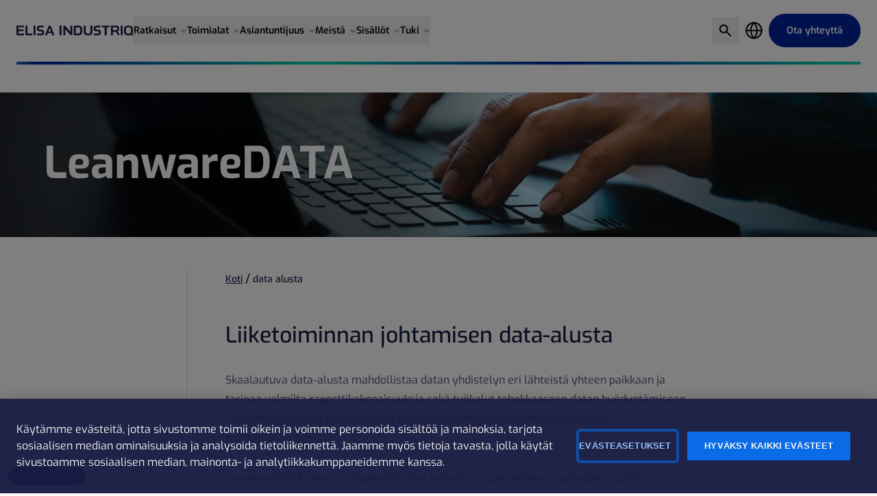

--- FILE ---
content_type: text/html; charset=UTF-8
request_url: https://elisaindustriq.fi/data-alusta
body_size: 18509
content:
<!doctype html><html lang="fi" class="lang-fi "><head>
    <meta charset="utf-8">
    
      <title>Data ja analytiikka</title>
    
    <link rel="shortcut icon" href="https://elisaindustriq.fi/hubfs/Symbol-aurora-color-01.png">
    <meta name="description" content="Skaalautuva LeanwareDATA-alusta yhdistää datan eri lähteistä, parantaa päätöksentekoa ja optimoi prosesseja. Hyödynnä asiantuntemustamme ja modernia teknologiaa liiketoiminnassasi.">

    
    
    

    
    <link rel="dns-prefetch" href="https://25032110.fs1.hubspotusercontent-eu1.net/">
    <link rel="dns-prefetch" href="https://gtm.elisaindustriq.com/">
		
		
		
		
    
		
    
    
   
    
      <!-- Google Tag Manager -->
			<script>(function(w,d,s,l,i){w[l]=w[l]||[];w[l].push({'gtm.start':
			new Date().getTime(),event:'gtm.js'});var f=d.getElementsByTagName(s)[0],
			j=d.createElement(s),dl=l!='dataLayer'?'&l='+l:'';j.async=true;j.src=
			'https://gtm.elisaindustriq.fi/gtm.js?id='+i+dl;f.parentNode.insertBefore(j,f);
			})(window,document,'script','dataLayer','GTM-NKJQQ9VP');</script>
			<!-- End Google Tag Manager -->

					<!-- OneTrust Cookies Consent Notice start for elisaindustriq.fi -->
			<script src="https://cdn.cookielaw.org/scripttemplates/otSDKStub.js" type="text/javascript" charset="UTF-8" data-domain-script="019b02d5-51cb-73f3-8cd6-552b978fef86"></script>
			<script type="text/javascript">
			function OptanonWrapper() { }
			</script>
			<!-- OneTrust Cookies Consent Notice end for elisaindustriq.fi -->
       
    
		<script src="https://cdn.jsdelivr.net/npm/js-cookie@3.0.5/dist/js.cookie.min.js"></script>
		<script>
			const translatedPages = {};
			const currentLanguage = "fi";
			
				
			
													
			const cookie = Cookies.get('hs_custom_lang');
			if (cookie && cookie !== currentLanguage) {
				//only redirect when a translation is available
				if (translatedPages[cookie]) {
					let urlToRedirectTo = translatedPages[cookie];
					window.location.replace(urlToRedirectTo);
				}
			}
		</script>

    
    
    
    
    
    	
		  
    
    
    
 
		
    
    
    
    
		
    
    
		
		
    
    
    <meta name="viewport" content="width=device-width, initial-scale=1">

    
    <meta property="og:description" content="Skaalautuva LeanwareDATA-alusta yhdistää datan eri lähteistä, parantaa päätöksentekoa ja optimoi prosesseja. Hyödynnä asiantuntemustamme ja modernia teknologiaa liiketoiminnassasi.">
    <meta property="og:title" content="Data ja analytiikka">
    <meta name="twitter:description" content="Skaalautuva LeanwareDATA-alusta yhdistää datan eri lähteistä, parantaa päätöksentekoa ja optimoi prosesseja. Hyödynnä asiantuntemustamme ja modernia teknologiaa liiketoiminnassasi.">
    <meta name="twitter:title" content="Data ja analytiikka">

    

    

    <style>
a.cta_button{-moz-box-sizing:content-box !important;-webkit-box-sizing:content-box !important;box-sizing:content-box !important;vertical-align:middle}.hs-breadcrumb-menu{list-style-type:none;margin:0px 0px 0px 0px;padding:0px 0px 0px 0px}.hs-breadcrumb-menu-item{float:left;padding:10px 0px 10px 10px}.hs-breadcrumb-menu-divider:before{content:'›';padding-left:10px}.hs-featured-image-link{border:0}.hs-featured-image{float:right;margin:0 0 20px 20px;max-width:50%}@media (max-width: 568px){.hs-featured-image{float:none;margin:0;width:100%;max-width:100%}}.hs-screen-reader-text{clip:rect(1px, 1px, 1px, 1px);height:1px;overflow:hidden;position:absolute !important;width:1px}
</style>

<link rel="stylesheet" href="https://elisaindustriq.fi/hubfs/hub_generated/template_assets/1/227314232541/1768900562392/template_mainBase.min.css">
<link class="hs-async-css" rel="preload" href="https://elisaindustriq.fi/hubfs/hub_generated/template_assets/1/227300661478/1768900556723/template_mainLib.min.css" as="style" onload="this.onload=null;this.rel='stylesheet'">
<noscript><link rel="stylesheet" href="https://elisaindustriq.fi/hubfs/hub_generated/template_assets/1/227300661478/1768900556723/template_mainLib.min.css"></noscript>
  
  
  <style>
    #widget_1758711529385.m-banner__overlay {
      backdrop-filter: blur(0px);
      
        background: linear-gradient(90deg, rgba(0, 0, 0, .8) 0%, rgba(0, 0, 0, .5) 75%, rgba(255, 255, 255, 0) 100%);
      
    }
  </style>
  
  

    


    
    <link rel="canonical" href="https://elisaindustriq.fi/data-alusta">

<script type="application/ld+json">
{
  "@context": "https://schema.org",
  "@graph": [
    {
      "@type": "Organization",
      "@id": "https://www.elisaindustriq.com/#organization",
      "name": "Elisa Industriq",
      "url": "https://www.elisaindustriq.com/",
      "logo": {
        "@type": "ImageObject",
        "@id": "https://www.elisaindustriq.com/#logo",
        "url": "https://www.elisaindustriq.com/hubfs/ElisaIndustriq_theme/assets/logos/logo-1.svg",
        "contentUrl": "https://www.elisaindustriq.com/hubfs/ElisaIndustriq_theme/assets/logos/logo-1.svg"
      },
      "sameAs": [
        "https://www.linkedin.com/company/elisaindustriq/",
        "https://www.youtube.com/@ElisaIndustrIQ"
      ],
      "address": {
        "@type": "PostalAddress",
        "streetAddress": "Ratavartijankatu 5",
        "postalCode": "00520",
        "addressLocality": "Helsinki",
        "addressCountry": "FI"
      },
      "email": "marketing@elisaindustriq.com"
    },
    {
      "@type": "WebSite",
      "@id": "https://www.elisaindustriq.com/#website",
      "url": "https://www.elisaindustriq.com/",
      "name": "Elisa Industriq",
      "publisher": {
        "@id": "https://www.elisaindustriq.com/#organization"
      },
      "inLanguage": "en"
    },
    {
      "@type": "Organization",
      "@id": "https://elisaindustriq.fi/#organization",
      "name": "Elisa Industriq Finland",
      "legalName": "Elisa Industriq Finland Oy",
      "url": "https://elisaindustriq.fi/",
      "parentOrganization": {
        "@id": "https://www.elisaindustriq.com/#organization"
      },
      "taxID": "2531367-9",
      "email": "info@elisaindustriq.com",
      "logo": {
        "@type": "ImageObject",
        "@id": "https://elisaindustriq.fi/#logo",
        "url": "https://elisaindustriq.fi/hubfs/ElisaIndustriq_theme/assets/logos/logo-1.svg",
        "contentUrl": "https://elisaindustriq.fi/hubfs/ElisaIndustriq_theme/assets/logos/logo-1.svg"
      },
      "sameAs": [
        "https://www.linkedin.com/company/elisa-industriq-finland/",
        "https://www.youtube.com/@elisaindustriqfinland"
      ],
      "areaServed": {
        "@type": "Country",
        "name": "Finland"
      },
      "address": [
        {
          "@type": "PostalAddress",
          "streetAddress": "Åkerlundinkatu 11 C, 3. krs",
          "postalCode": "33100",
          "addressLocality": "Tampere",
          "addressCountry": "FI"
        },
        {
          "@type": "PostalAddress",
          "streetAddress": "Ratavartijankatu 5",
          "postalCode": "00061",
          "addressLocality": "Helsinki",
          "addressRegion": "Uusimaa",
          "addressCountry": "FI"
        }
      ],
      "contactPoint": [
        {
          "@type": "ContactPoint",
          "contactType": "sales",
          "email": "info@elisaindustriq.com",
          "areaServed": "FI",
          "availableLanguage": ["fi", "en"],
          "url": "https://elisaindustriq.fi/ota-yhteytt%C3%A4"
        },
        {
          "@type": "ContactPoint",
          "contactType": "billing",
          "email": "finance@elisaindustriq.com",
          "areaServed": "FI",
          "availableLanguage": ["fi", "en"],
          "url": "https://elisaindustriq.fi/ota-yhteytt%C3%A4"
        },
        {
          "@type": "ContactPoint",
          "contactType": "media",
          "email": "mediadesk@elisaindustriq.com",
          "areaServed": "FI",
          "availableLanguage": ["fi", "en"],
          "url": "https://elisaindustriq.fi/ota-yhteytt%C3%A4"
        }
      ]
    },
    {
      "@type": "WebSite",
      "@id": "https://elisaindustriq.fi/#website",
      "url": "https://elisaindustriq.fi/",
      "name": "Elisa Industriq Finland",
      "publisher": {
        "@id": "https://elisaindustriq.fi/#organization"
      },
      "inLanguage": "fi-FI",
      "isPartOf": {
        "@id": "https://www.elisaindustriq.com/#website"
      }
    }
  ]
}
</script> 
<meta property="og:url" content="https://elisaindustriq.fi/data-alusta">
<meta name="twitter:card" content="summary">
<meta http-equiv="content-language" content="fi">






		
  <meta name="generator" content="HubSpot"></head>
  <body class="  hs-content-id-284512144603 hs-site-page page  ">
    

		
		
		
		<!-- Google Tag Manager (noscript) -->
		<noscript><iframe src="https://www.googletagmanager.com/ns.html?id=GTM-TMX5LKZ8" height="0" width="0" style="display:none;visibility:hidden"></iframe></noscript>
		<!-- End Google Tag Manager (noscript) -->
		
    
    <a id="skip-link" class="btn" href="#main-content">Siirry suoraan pääsisältöön</a>
		
    
		    <div id="hs_cos_wrapper_module_17307051782935" class="hs_cos_wrapper hs_cos_wrapper_widget hs_cos_wrapper_type_module" style="" data-hs-cos-general-type="widget" data-hs-cos-type="module">
<header id="main-header" class="m-header m-header--normal">
  <div class="container">
    <div class="m-header-top">
      <div class="m-header__inner">
        <div class="m-header__content--left">
          
            <div class="m-header__logo">
              
              
              

              

              
                <a href="https://elisaindustriq.fi/?hsLang=fi">
              

              <img src="https://elisaindustriq.fi/hubfs/ElisaIndustriq_theme/assets/logos/logo-1.svg" alt="Elisa Industriq Kotisivu" loading="lazy" width="341" height="30">

              
                </a>
              
            </div>
          
           <nav class="m-header__navigation" aria-label="Sivu">
           
            <div class="c-mega-menu c-mega-menu--desktop">
              <ul class="c-mega-menu__items" role="list">
                
                
                <li class="c-mega-menu__item mega has-child-items">
                  
                    <button class="c-mega-navigation__main-button" aria-expanded="false">Ratkaisut</button>
                    
                      <style type="text/css">
                        @media screen and (min-width: 1200px) {
                          .c-mega-navigation.index-1 {
                            grid-template-areas:
                              
                                "title content"
                              
                                "title content"
                              
                                "title content"
                              
                                "title content"
                              
                                "title content";
                              
                          }
                        }
                      </style>
                    
                    

                    
                    
                    
                    <div class="c-mega-navigation-wrapper"> 
                      <ul class="c-mega-navigation index-1" role="list">
                        
                          
                          <li class="c-mega-navigation__item">
                            
                            
                              <button class="c-mega-navigation__button open-submenu" aria-expanded="true">
                                <strong>sedApta</strong>
                              </button>
                            

                            
                            <div class="c-mega-content">
                              <div class="c-mega-content__inner">
                                
                                
                                <div class="c-mega-content__header">
                                  
                                    <strong class="c-mega-content__title"><a href="https://elisaindustriq.fi/sedapta-suomi?hsLang=fi">Sedapta ratkaisut</a></strong>
                                  
                                </div>
                                 

                                
																
																  
																
                                <div class="c-mega-content__content data-cols-3 ">
                                  
                                    <div class="c-mega-content__content__col">
                                      
                                        <strong class="c-mega-content__subtitle">Ketterä toimitusketju</strong>
                                      
                                      
                                        <div class="c-mega-content__description"><p>Paranna tehokkuutta ja ketteryyttä innovatiivisilla toimitusketjun hallinnan ja operatiivisen suunnittelun ohjelmistoilla.</p></div>
                                      
                                      
                                      <a class="btn btn--secondary" href="https://elisaindustriq.fi/sedapta-suomi?hsLang=fi">
                                        Lue lisää
                                        <span class="sr-only">Sedapta ratkaisut</span>
                                      </a>
                                      
                                    </div>
                                  
                                  
                                  
                                  <div class="c-mega-content__content__col">
                                    
                                      
                                        <div class="c-mega-content__content__col__inner">
                                          

                                            
                                              <strong class="c-mega-content__menu-title">Toimitusketjun suunnittelu</strong>
                                            

                                            <div class="c-mega-content__menu">
                                              <span id="hs_cos_wrapper_module_17307051782935_" class="hs_cos_wrapper hs_cos_wrapper_widget hs_cos_wrapper_type_menu" style="" data-hs-cos-general-type="widget" data-hs-cos-type="menu"><div id="hs_menu_wrapper_module_17307051782935_" class="hs-menu-wrapper active-branch flyouts hs-menu-flow-horizontal" role="navigation" data-sitemap-name="default" data-menu-id="319918044398" aria-label="Navigation Menu">
 <ul role="menu">
  <li class="hs-menu-item hs-menu-depth-1" role="none"><a href="https://elisaindustriq.fi/myynnin-ja-operaatioiden-ennustaminen" role="menuitem">Myynnin ja operaatioiden ennustaminen – S&amp;OP</a></li>
  <li class="hs-menu-item hs-menu-depth-1" role="none"><a href="https://elisaindustriq.fi/kapasiteettilaskenta-ja-tuotantosuunnitelma" role="menuitem">Kapasiteettilaskenta ja tuotantosuunnitelma (MPS &amp; CTP)</a></li>
  <li class="hs-menu-item hs-menu-depth-1" role="none"><a href="https://elisaindustriq.fi/kuljetusten-hallintajärjestelmä-tms" role="menuitem">Kuljetusten suunnittelu – TMS</a></li>
 </ul>
</div></span>
                                            </div>

                                            

                                          
                                      </div>
                                      
                                    
                                      
                                    
                                      
                                        <div class="c-mega-content__content__col__inner">
                                          

                                            
                                              <strong class="c-mega-content__menu-title">Toimitusketjun operaatiot</strong>
                                            

                                            <div class="c-mega-content__menu">
                                              <span id="hs_cos_wrapper_module_17307051782935_" class="hs_cos_wrapper hs_cos_wrapper_widget hs_cos_wrapper_type_menu" style="" data-hs-cos-general-type="widget" data-hs-cos-type="menu"><div id="hs_menu_wrapper_module_17307051782935_" class="hs-menu-wrapper active-branch flyouts hs-menu-flow-horizontal" role="navigation" data-sitemap-name="default" data-menu-id="319918045374" aria-label="Navigation Menu">
 <ul role="menu">
  <li class="hs-menu-item hs-menu-depth-1" role="none"><a href="https://elisaindustriq.fi/tuotannon-hienokuormitus-aps" role="menuitem">Hienokuormitus – APS</a></li>
  <li class="hs-menu-item hs-menu-depth-1" role="none"><a href="https://elisaindustriq.fi/toimittajaportaali-ssc" role="menuitem">Toimittajaportaali – SSC</a></li>
  <li class="hs-menu-item hs-menu-depth-1" role="none"><a href="https://elisaindustriq.fi/varastonhallinta-wms" role="menuitem">Varastonhallinta – WMS</a></li>
  <li class="hs-menu-item hs-menu-depth-1" role="none"><a href="https://elisaindustriq.fi/kunnossapidon-ja-laitteiden-hallinta-sam" role="menuitem">Kunnossapidon ja laitteiden hallinta – SAM</a></li>
 </ul>
</div></span>
                                            </div>

                                            

                                          
                                      </div>
                                      
                                    
                                  </div>
                                  
                                  
                                  <div class="c-mega-content__content__col">
                                    
                                        
                                      
                                        
                                          <div class="c-mega-content__content__col__inner">
                                            

                                              
                                                <strong class="c-mega-content__menu-title">Toimialat</strong>
                                              

                                              <div class="c-mega-content__menu">
                                                <span id="hs_cos_wrapper_module_17307051782935_" class="hs_cos_wrapper hs_cos_wrapper_widget hs_cos_wrapper_type_menu" style="" data-hs-cos-general-type="widget" data-hs-cos-type="menu"><div id="hs_menu_wrapper_module_17307051782935_" class="hs-menu-wrapper active-branch flyouts hs-menu-flow-horizontal" role="navigation" data-sitemap-name="default" data-menu-id="319918044405" aria-label="Navigation Menu">
 <ul role="menu">
  <li class="hs-menu-item hs-menu-depth-1" role="none"><a href="https://elisaindustriq.fi/kauppa-ja-logistiikka" role="menuitem">Kauppa ja logistiikka</a></li>
  <li class="hs-menu-item hs-menu-depth-1" role="none"><a href="https://elisaindustriq.fi/valmistava-teollisuus" role="menuitem">Valmistava teollisuus</a></li>
  <li class="hs-menu-item hs-menu-depth-1" role="none"><a href="https://elisaindustriq.fi/elintarviketeollisuus" role="menuitem">Elintarviketeollisuus</a></li>
 </ul>
</div></span>
                                              </div>

                                              

                                            
                                          </div>
                                        
                                      
                                        
                                      
                                  </div>
                                  
                                </div>
                                
                              </div>
                            </div> 
                          </li>
                          
                        
                          
                          <li class="c-mega-navigation__item">
                            
                            
                              <button class="c-mega-navigation__button " aria-expanded="false">
                                <strong>Leanware</strong>
                              </button>
                            

                            
                            <div class="c-mega-content">
                              <div class="c-mega-content__inner">
                                
                                
                                <div class="c-mega-content__header">
                                  
                                    <strong class="c-mega-content__title">Leanware ratkaisut</strong>
                                  
                                </div>
                                 

                                
																
																  
																
                                <div class="c-mega-content__content data-cols-3 ">
                                  
                                    <div class="c-mega-content__content__col">
                                      
                                        <strong class="c-mega-content__subtitle">Tarveohjautuva toimitusketju</strong>
                                      
                                      
                                        <div class="c-mega-content__description"><p>Tehosta<s>a</s> valmistusta, hankintaa ja datan hyödyntämistä ratkaisuilla, jotka parantavat päätöksentekoa, näkyvyyttä ja toimitusketjun sujuvuutta.</p></div>
                                      
                                      
                                    </div>
                                  
                                  
                                  
                                  <div class="c-mega-content__content__col">
                                    
                                      
                                        <div class="c-mega-content__content__col__inner">
                                          

                                            
                                              <strong class="c-mega-content__menu-title">Ratkaisut</strong>
                                            

                                            <div class="c-mega-content__menu">
                                              <span id="hs_cos_wrapper_module_17307051782935_" class="hs_cos_wrapper hs_cos_wrapper_widget hs_cos_wrapper_type_menu" style="" data-hs-cos-general-type="widget" data-hs-cos-type="menu"><div id="hs_menu_wrapper_module_17307051782935_" class="hs-menu-wrapper active-branch flyouts hs-menu-flow-horizontal" role="navigation" data-sitemap-name="default" data-menu-id="319918045386" aria-label="Navigation Menu">
 <ul role="menu" class="active-branch">
  <li class="hs-menu-item hs-menu-depth-1" role="none"><a href="https://elisaindustriq.fi/tuotannonohjaus-mes" role="menuitem">Valmistuksen ohjaus – LeanwareMES</a></li>
  <li class="hs-menu-item hs-menu-depth-1" role="none"><a href="https://elisaindustriq.fi/leanwarescm" role="menuitem">Hankinnan optimointi – LeanwareSCM</a></li>
  <li class="hs-menu-item hs-menu-depth-1 active active-branch" role="none"><a href="https://elisaindustriq.fi/data-alusta" role="menuitem">Data-alusta - LeanwareDATA</a></li>
 </ul>
</div></span>
                                            </div>

                                            

                                          
                                      </div>
                                      
                                    
                                      
                                    
                                      
                                        <div class="c-mega-content__content__col__inner">
                                          

                                            
                                              <strong class="c-mega-content__menu-title">Palvelut</strong>
                                            

                                            <div class="c-mega-content__menu">
                                              <span id="hs_cos_wrapper_module_17307051782935_" class="hs_cos_wrapper hs_cos_wrapper_widget hs_cos_wrapper_type_menu" style="" data-hs-cos-general-type="widget" data-hs-cos-type="menu"><div id="hs_menu_wrapper_module_17307051782935_" class="hs-menu-wrapper active-branch flyouts hs-menu-flow-horizontal" role="navigation" data-sitemap-name="default" data-menu-id="319918045400" aria-label="Navigation Menu">
 <ul role="menu">
  <li class="hs-menu-item hs-menu-depth-1" role="none"><a href="https://elisaindustriq.fi/ohjelmistokonsultointi" role="menuitem">Ohjelmistokonsultointi</a></li>
 </ul>
</div></span>
                                            </div>

                                            

                                          
                                      </div>
                                      
                                    
                                  </div>
                                  
                                  
                                  <div class="c-mega-content__content__col">
                                    
                                        
                                      
                                        
                                          <div class="c-mega-content__content__col__inner">
                                            

                                              
                                                <strong class="c-mega-content__menu-title">Toimialat</strong>
                                              

                                              <div class="c-mega-content__menu">
                                                <span id="hs_cos_wrapper_module_17307051782935_" class="hs_cos_wrapper hs_cos_wrapper_widget hs_cos_wrapper_type_menu" style="" data-hs-cos-general-type="widget" data-hs-cos-type="menu"><div id="hs_menu_wrapper_module_17307051782935_" class="hs-menu-wrapper active-branch flyouts hs-menu-flow-horizontal" role="navigation" data-sitemap-name="default" data-menu-id="319918045397" aria-label="Navigation Menu">
 <ul role="menu">
  <li class="hs-menu-item hs-menu-depth-1" role="none"><a href="https://elisaindustriq.fi/kauppa-ja-logistiikka" role="menuitem">Kauppa ja logistiikka</a></li>
  <li class="hs-menu-item hs-menu-depth-1" role="none"><a href="https://elisaindustriq.fi/valmistava-teollisuus" role="menuitem">Valmistava teollisuus</a></li>
  <li class="hs-menu-item hs-menu-depth-1" role="none"><a href="https://elisaindustriq.fi/elintarviketeollisuus" role="menuitem">Elintarviketeollisuus</a></li>
 </ul>
</div></span>
                                              </div>

                                              

                                            
                                          </div>
                                        
                                      
                                        
                                      
                                  </div>
                                  
                                </div>
                                
                              </div>
                            </div> 
                          </li>
                          
                        
                          
                          <li class="c-mega-navigation__item">
                            
                            
                              <button class="c-mega-navigation__button " aria-expanded="false">
                                <strong>Gridle</strong>
                              </button>
                            

                            
                            <div class="c-mega-content">
                              <div class="c-mega-content__inner">
                                
                                
                                <div class="c-mega-content__header">
                                  
                                    <strong class="c-mega-content__title"><a href="https://www.elisaindustriq.com/gridle?hsLang=fi">Gridlen ratkaisut</a></strong>
                                  
                                </div>
                                 

                                
																
																  
																
                                <div class="c-mega-content__content data-cols-2 ">
                                  
                                    <div class="c-mega-content__content__col">
                                      
                                        <strong class="c-mega-content__subtitle">Energiavarastojen optimointipalvelu</strong>
                                      
                                      
                                        <div class="c-mega-content__description"><p><span data-teams="true">Gridlen energiajoustopalvelu maksoi akkujen ja lämpövarastojen hyödyt ohjaamalla ja optimoimalla niitä älykkäästi. Gridlen avulla yritykset ansaitsevat lisätuloja sähkömarkkinoilta ja säästävät sähkölaskussa. &nbsp;<br></span></p></div>
                                      
                                      
                                      <a class="btn btn--secondary" href="https://www.elisaindustriq.com/gridle?hsLang=fi">
                                        Lue lisää
                                        <span class="sr-only">Gridlen ratkaisut</span>
                                      </a>
                                      
                                    </div>
                                  
                                  
                                  
                                  <div class="c-mega-content__content__col">
                                    
                                      
                                        <div class="c-mega-content__content__col__inner">
                                          

                                            
                                              <strong class="c-mega-content__menu-title">Ratkaisut</strong>
                                            

                                            <div class="c-mega-content__menu">
                                              <span id="hs_cos_wrapper_module_17307051782935_" class="hs_cos_wrapper hs_cos_wrapper_widget hs_cos_wrapper_type_menu" style="" data-hs-cos-general-type="widget" data-hs-cos-type="menu"><div id="hs_menu_wrapper_module_17307051782935_" class="hs-menu-wrapper active-branch flyouts hs-menu-flow-horizontal" role="navigation" data-sitemap-name="default" data-menu-id="319798464756" aria-label="Navigation Menu">
 <ul role="menu">
  <li class="hs-menu-item hs-menu-depth-1" role="none"><a href="https://elisaindustriq.fi/elisan-energiajoustopalvelu" role="menuitem">Energiajoustopalvelu</a></li>
 </ul>
</div></span>
                                            </div>

                                            

                                          
                                      </div>
                                      
                                    
                                  </div>
                                  
                                  
                                </div>
                                
                              </div>
                            </div> 
                          </li>
                          
                        
                          
                          <li class="c-mega-navigation__item">
                            
                            
                              <button class="c-mega-navigation__button " aria-expanded="false">
                                <strong>TenForce</strong>
                              </button>
                            

                            
                            <div class="c-mega-content">
                              <div class="c-mega-content__inner">
                                
                                
                                <div class="c-mega-content__header">
                                  
                                    <strong class="c-mega-content__title"><a href="https://www.elisaindustriq.com/tenforce?hsLang=fi">TenForce Ratkaisut</a></strong>
                                  
                                </div>
                                 

                                
																
																  
																
                                <div class="c-mega-content__content data-cols-2 ">
                                  
                                    <div class="c-mega-content__content__col">
                                      
                                        <strong class="c-mega-content__subtitle">Turvallinen työympäristö</strong>
                                      
                                      
                                        <div class="c-mega-content__description"><p>Mahdollista turvalliset ja vaatimustenmukaiset työympäristöt</p></div>
                                      
                                      
                                      <a class="btn btn--secondary" href="https://www.elisaindustriq.com/tenforce?hsLang=fi">
                                        Lue lisää
                                        <span class="sr-only">TenForce Ratkaisut</span>
                                      </a>
                                      
                                    </div>
                                  
                                  
                                  
                                  <div class="c-mega-content__content__col">
                                    
                                      
                                        <div class="c-mega-content__content__col__inner">
                                          

                                            
                                              <strong class="c-mega-content__menu-title">Ratkaisut</strong>
                                            

                                            <div class="c-mega-content__menu">
                                              <span id="hs_cos_wrapper_module_17307051782935_" class="hs_cos_wrapper hs_cos_wrapper_widget hs_cos_wrapper_type_menu" style="" data-hs-cos-general-type="widget" data-hs-cos-type="menu"><div id="hs_menu_wrapper_module_17307051782935_" class="hs-menu-wrapper active-branch flyouts hs-menu-flow-horizontal" role="navigation" data-sitemap-name="default" data-menu-id="319798465724" aria-label="Navigation Menu">
 <ul role="menu">
  <li class="hs-menu-item hs-menu-depth-1" role="none"><a href="https://elisaindustriq.fi/työturvallisuus-ja-vastuullisuus-hseq" role="menuitem">Työturvallisuus ja vastuullisuus – HSEQ</a></li>
 </ul>
</div></span>
                                            </div>

                                            
                                              <a class="btn btn--link" href="https://www.elisaindustriq.com/tenforce?hsLang=fi">Katso kaikki</a>
                                            

                                          
                                      </div>
                                      
                                    
                                  </div>
                                  
                                  
                                </div>
                                
                              </div>
                            </div> 
                          </li>
                          
                        
                          
                          <li class="c-mega-navigation__item">
                            
                            
                              <button class="c-mega-navigation__button " aria-expanded="false">
                                <strong>Muut tuotebrändit</strong>
                              </button>
                            

                            
                            <div class="c-mega-content">
                              <div class="c-mega-content__inner">
                                
                                
                                <div class="c-mega-content__header">
                                  
                                    <strong class="c-mega-content__title">Muut tuotebrändit</strong>
                                  
                                </div>
                                 

                                
																
																  
																
                                <div class="c-mega-content__content data-cols-2 no-intro">
                                  
                                    <div class="c-mega-content__content__col">
                                      
                                      
                                        <div class="c-mega-content__description"><span>&nbsp;</span></div>
                                      
                                      
                                    </div>
                                  
                                  
                                  
                                  <div class="c-mega-content__content__col">
                                    
                                      
                                        <div class="c-mega-content__content__col__inner">
                                          

                                            

                                            <div class="c-mega-content__menu">
                                              <span id="hs_cos_wrapper_module_17307051782935_" class="hs_cos_wrapper hs_cos_wrapper_widget hs_cos_wrapper_type_menu" style="" data-hs-cos-general-type="widget" data-hs-cos-type="menu"><div id="hs_menu_wrapper_module_17307051782935_" class="hs-menu-wrapper active-branch flyouts hs-menu-flow-horizontal" role="navigation" data-sitemap-name="default" data-menu-id="319798465734" aria-label="Navigation Menu">
 <ul role="menu">
  <li class="hs-menu-item hs-menu-depth-1" role="none"><a href="https://www.elisaindustriq.com/camline" role="menuitem">camLine (englanniksi)</a></li>
  <li class="hs-menu-item hs-menu-depth-1" role="none"><a href="https://www.elisaindustriq.com/calcuquote" role="menuitem">CalcuQuote (englanniksi)</a></li>
  <li class="hs-menu-item hs-menu-depth-1" role="none"><a href="https://www.elisaindustriq.com/polystar" role="menuitem">Polystar (englanniksi)</a></li>
 </ul>
</div></span>
                                            </div>

                                            

                                          
                                      </div>
                                      
                                    
                                  </div>
                                  
                                  
                                </div>
                                
                              </div>
                            </div> 
                          </li>
                          
                        
                      </ul>
                    </div>
                    
                  
                </li>
                
                <li class="c-mega-menu__item simple  has-child-items">
                  
                    <button class="c-mega-navigation__main-button" aria-expanded="false">Toimialat</button>
                    
                      <style type="text/css">
                        @media screen and (min-width: 1200px) {
                          .c-mega-navigation.index-2 {
                            grid-template-areas:
                              
                                "title content";
                              
                          }
                        }
                      </style>
                    
                    

                    
                    
                    
                     <div class="c-simple-navigation">
                       <span id="hs_cos_wrapper_module_17307051782935_" class="hs_cos_wrapper hs_cos_wrapper_widget hs_cos_wrapper_type_menu" style="" data-hs-cos-general-type="widget" data-hs-cos-type="menu"><div id="hs_menu_wrapper_module_17307051782935_" class="hs-menu-wrapper active-branch flyouts hs-menu-flow-horizontal" role="navigation" data-sitemap-name="default" data-menu-id="319798465742" aria-label="Navigation Menu">
 <ul role="menu">
  <li class="hs-menu-item hs-menu-depth-1" role="none"><a href="https://elisaindustriq.fi/kauppa-ja-logistiikka" role="menuitem">Kauppa ja logistiikka</a></li>
  <li class="hs-menu-item hs-menu-depth-1" role="none"><a href="https://elisaindustriq.fi/valmistava-teollisuus" role="menuitem">Valmistava teollisuus</a></li>
  <li class="hs-menu-item hs-menu-depth-1" role="none"><a href="https://elisaindustriq.fi/elintarviketeollisuus" role="menuitem">Elintarviketeollisuus</a></li>
 </ul>
</div></span> 
                       
                     </div>
                    
                  
                </li>
                
                <li class="c-mega-menu__item simple  has-child-items">
                  
                    <button class="c-mega-navigation__main-button" aria-expanded="false">Asiantuntijuus</button>
                    
                      <style type="text/css">
                        @media screen and (min-width: 1200px) {
                          .c-mega-navigation.index-3 {
                            grid-template-areas:
                              
                                "title content";
                              
                          }
                        }
                      </style>
                    
                    

                    
                    
                    
                     <div class="c-simple-navigation">
                       <span id="hs_cos_wrapper_module_17307051782935_" class="hs_cos_wrapper hs_cos_wrapper_widget hs_cos_wrapper_type_menu" style="" data-hs-cos-general-type="widget" data-hs-cos-type="menu"><div id="hs_menu_wrapper_module_17307051782935_" class="hs-menu-wrapper active-branch flyouts hs-menu-flow-horizontal" role="navigation" data-sitemap-name="default" data-menu-id="319918045430" aria-label="Navigation Menu">
 <ul role="menu">
  <li class="hs-menu-item hs-menu-depth-1" role="none"><a href="https://elisaindustriq.fi/tekoälyosaaminen" role="menuitem">AI osaaminen</a></li>
  <li class="hs-menu-item hs-menu-depth-1" role="none"><a href="https://elisaindustriq.fi/toimialaosaaminen" role="menuitem">Toimialaosaaminen</a></li>
 </ul>
</div></span> 
                       
                     </div>
                    
                  
                </li>
                
                <li class="c-mega-menu__item simple  has-child-items">
                  
                    <button class="c-mega-navigation__main-button" aria-expanded="false">Meistä</button>
                    
                      <style type="text/css">
                        @media screen and (min-width: 1200px) {
                          .c-mega-navigation.index-4 {
                            grid-template-areas:
                              
                                "title content";
                              
                          }
                        }
                      </style>
                    
                    

                    
                    
                    
                     <div class="c-simple-navigation">
                       <span id="hs_cos_wrapper_module_17307051782935_" class="hs_cos_wrapper hs_cos_wrapper_widget hs_cos_wrapper_type_menu" style="" data-hs-cos-general-type="widget" data-hs-cos-type="menu"><div id="hs_menu_wrapper_module_17307051782935_" class="hs-menu-wrapper active-branch flyouts hs-menu-flow-horizontal" role="navigation" data-sitemap-name="default" data-menu-id="319918046394" aria-label="Navigation Menu">
 <ul role="menu">
  <li class="hs-menu-item hs-menu-depth-1" role="none"><a href="https://elisaindustriq.fi/meistä" role="menuitem">Meistä</a></li>
  <li class="hs-menu-item hs-menu-depth-1" role="none"><a href="https://elisaindustriq.fi/avoimet-työpaikat" role="menuitem">Avoimet työpaikat</a></li>
  <li class="hs-menu-item hs-menu-depth-1" role="none"><a href="https://elisaindustriq.fi/kumppaniverkosto" role="menuitem">Kumppaniksi</a></li>
  <li class="hs-menu-item hs-menu-depth-1" role="none"><a href="https://elisaindustriq.fi/fuusiot-ja-yritysostot" role="menuitem">Fuusiot ja yritysostot</a></li>
  <li class="hs-menu-item hs-menu-depth-1" role="none"><a href="https://elisaindustriq.fi/huippuvarastot" role="menuitem">Huippuvarastot</a></li>
  <li class="hs-menu-item hs-menu-depth-1" role="none"><a href="https://elisaindustriq.fi/integraatiot" role="menuitem">Integraatiot</a></li>
 </ul>
</div></span> 
                       
                     </div>
                    
                  
                </li>
                
                <li class="c-mega-menu__item simple  has-child-items">
                  
                    <button class="c-mega-navigation__main-button" aria-expanded="false">Sisällöt</button>
                    
                      <style type="text/css">
                        @media screen and (min-width: 1200px) {
                          .c-mega-navigation.index-5 {
                            grid-template-areas:
                              
                                "title content";
                              
                          }
                        }
                      </style>
                    
                    

                    
                    
                    
                     <div class="c-simple-navigation">
                       <span id="hs_cos_wrapper_module_17307051782935_" class="hs_cos_wrapper hs_cos_wrapper_widget hs_cos_wrapper_type_menu" style="" data-hs-cos-general-type="widget" data-hs-cos-type="menu"><div id="hs_menu_wrapper_module_17307051782935_" class="hs-menu-wrapper active-branch flyouts hs-menu-flow-horizontal" role="navigation" data-sitemap-name="default" data-menu-id="319918046407" aria-label="Navigation Menu">
 <ul role="menu">
  <li class="hs-menu-item hs-menu-depth-1" role="none"><a href="https://elisaindustriq.fi/sisallot/blogit" role="menuitem">Blogi</a></li>
  <li class="hs-menu-item hs-menu-depth-1" role="none"><a href="https://elisaindustriq.fi/sisallot/asiakastarinat" role="menuitem">Asiakastarinat</a></li>
  <li class="hs-menu-item hs-menu-depth-1" role="none"><a href="https://elisaindustriq.fi/sisallot/oppaat" role="menuitem">Oppaat </a></li>
  <li class="hs-menu-item hs-menu-depth-1" role="none"><a href="https://elisaindustriq.fi/sisallot/webinaarit" role="menuitem">Webinaarit </a></li>
  <li class="hs-menu-item hs-menu-depth-1" role="none"><a href="https://elisaindustriq.fi/sisallot/uutiset" role="menuitem">Uutiset</a></li>
 </ul>
</div></span> 
                       
                         
                         
                         <a class="btn btn--link" href="https://elisaindustriq.fi/sisallot?hsLang=fi">
                           Kaikki sisällöt
                         </a>
                       
                     </div>
                    
                  
                </li>
                
                <li class="c-mega-menu__item simple  has-child-items">
                  
                    <button class="c-mega-navigation__main-button" aria-expanded="false">Tuki</button>
                    
                      <style type="text/css">
                        @media screen and (min-width: 1200px) {
                          .c-mega-navigation.index-6 {
                            grid-template-areas:
                              
                                "title content";
                              
                          }
                        }
                      </style>
                    
                    

                    
                    
                    
                     <div class="c-simple-navigation">
                       <span id="hs_cos_wrapper_module_17307051782935_" class="hs_cos_wrapper hs_cos_wrapper_widget hs_cos_wrapper_type_menu" style="" data-hs-cos-general-type="widget" data-hs-cos-type="menu"><div id="hs_menu_wrapper_module_17307051782935_" class="hs-menu-wrapper active-branch flyouts hs-menu-flow-horizontal" role="navigation" data-sitemap-name="default" data-menu-id="319918046415" aria-label="Navigation Menu">
 <ul role="menu">
  <li class="hs-menu-item hs-menu-depth-1" role="none"><a href="https://elisaindustriq.fi/asiakaspalvelu" role="menuitem">Asiakasportaali</a></li>
 </ul>
</div></span> 
                       
                     </div>
                    
                  
                </li>
                
              </ul>
            </div>
          </nav>
        </div>

        <div class="m-header__content no-lang">
          <search class="c-search c-search--desktop">
            <button class="c-search__btn c-search__btn--open js-search-open" aria-expanded="false" aria-labelledby="search-open">
              <span id="search-open" class="sr-only">Avaa haku</span>
              <svg aria-hidden="true" focusable="false" xmlns="http://www.w3.org/2000/svg" width="11" height="12" viewbox="0 0 11 12">
                <path d="M9.81482 11.0917L6.08992 7.36681C5.79429 7.60332 5.45432 7.79055 5.07001 7.92851C4.68569 8.06647 4.27674 8.13545 3.84315 8.13545C2.76904 8.13545 1.85999 7.76345 1.11599 7.01945C0.371998 6.27546 0 5.3664 0 4.29229C0 3.21818 0.371998 2.30913 1.11599 1.56513C1.85999 0.821136 2.76904 0.449139 3.84315 0.449139C4.91727 0.449139 5.82632 0.821136 6.57031 1.56513C7.31431 2.30913 7.68631 3.21818 7.68631 4.29229C7.68631 4.72588 7.61733 5.13483 7.47937 5.51914C7.34141 5.90346 7.15418 6.24343 6.91768 6.53906L10.6426 10.264L9.81482 11.0917ZM3.84315 6.95294C4.58222 6.95294 5.21043 6.69426 5.72778 6.17692C6.24512 5.65957 6.5038 5.03136 6.5038 4.29229C6.5038 3.55322 6.24512 2.92502 5.72778 2.40767C5.21043 1.89032 4.58222 1.63165 3.84315 1.63165C3.10409 1.63165 2.47588 1.89032 1.95853 2.40767C1.44118 2.92502 1.18251 3.55322 1.18251 4.29229C1.18251 5.03136 1.44118 5.65957 1.95853 6.17692C2.47588 6.69426 3.10409 6.95294 3.84315 6.95294Z" />
              </svg>
            </button>
            <div class="c-search-wrapper">
              <form class="c-search__form" method="GET" action="https://elisaindustriq.fi/etsi">
                <div class="c-search__inner">
                  <label for="query">Anna hakusana</label>
                  <input type="search" name="q" id="query" placeholder="Etsi sivustosta Elisa Industriq">
                  <button class="btn" type="submit">
                    <span class="sr-only">Hae</span>
                    <svg aria-hidden="true" focusable="false" xmlns="http://www.w3.org/2000/svg" width="11" height="12" viewbox="0 0 11 12">
                      <path d="M9.81482 11.0917L6.08992 7.36681C5.79429 7.60332 5.45432 7.79055 5.07001 7.92851C4.68569 8.06647 4.27674 8.13545 3.84315 8.13545C2.76904 8.13545 1.85999 7.76345 1.11599 7.01945C0.371998 6.27546 0 5.3664 0 4.29229C0 3.21818 0.371998 2.30913 1.11599 1.56513C1.85999 0.821136 2.76904 0.449139 3.84315 0.449139C4.91727 0.449139 5.82632 0.821136 6.57031 1.56513C7.31431 2.30913 7.68631 3.21818 7.68631 4.29229C7.68631 4.72588 7.61733 5.13483 7.47937 5.51914C7.34141 5.90346 7.15418 6.24343 6.91768 6.53906L10.6426 10.264L9.81482 11.0917ZM3.84315 6.95294C4.58222 6.95294 5.21043 6.69426 5.72778 6.17692C6.24512 5.65957 6.5038 5.03136 6.5038 4.29229C6.5038 3.55322 6.24512 2.92502 5.72778 2.40767C5.21043 1.89032 4.58222 1.63165 3.84315 1.63165C3.10409 1.63165 2.47588 1.89032 1.95853 2.40767C1.44118 2.92502 1.18251 3.55322 1.18251 4.29229C1.18251 5.03136 1.44118 5.65957 1.95853 6.17692C2.47588 6.69426 3.10409 6.95294 3.84315 6.95294Z" />
                    </svg>
                  </button>
                </div>
              </form>
              <button class="c-search__btn c-search__btn--close js-search-close" aria-expanded="false" aria-labelledby="search-close">
                <span id="search-close" class="sr-only">Sulje haku</span>
                <svg aria-hidden="true" focusable="false" xmlns="http://www.w3.org/2000/svg" fill="none" stroke="currentColor" stroke-linecap="round" stroke-linejoin="round" viewbox="0 0 24 24"><path stroke="none" d="M0 0h24v24H0z"></path><path d="M18 6 6 18M6 6l12 12"></path></svg>
              </button>
            </div>
          </search>
         
          
          
          <div class="m-header__lang">
            <div class="m-header__lang-dropdown">
              <button class="m-header__lang-btn js-lang-toggle" aria-expanded="false" aria-controls="lang-list">
                <span id="lang-desc" class="sr-only">Vaihda kieltä. Nykyinen kieli on</span>
                <svg fill="none" height="41" viewbox="0 0 41 41" width="41" xmlns="http://www.w3.org/2000/svg"><g stroke="#000" stroke-linecap="round" stroke-linejoin="round" stroke-width="2.85992"><path d="m20.4151 37.4302c9.3965 0 17.0138-7.6173 17.0138-17.0137 0-9.3965-7.6173-17.01379-17.0138-17.01379-9.3964 0-17.01373 7.61729-17.01373 17.01379 0 9.3964 7.61733 17.0137 17.01373 17.0137z" /><path d="m20.4159 3.40271c-4.3688 4.58717-6.8055 10.67909-6.8055 17.01379 0 6.3346 2.4367 12.4265 6.8055 17.0137 4.3687-4.5872 6.8055-10.6791 6.8055-17.0137 0-6.3347-2.4368-12.42662-6.8055-17.01379z" /><path d="m3.40137 20.4165h34.02753" /></g></svg>
              </button>
              <div class="c-simple-navigation">
                <ul id="lang-list" class="m-header__lang-list" role="list">
                  
                  <li class="m-header__lang-list-item">
                    
                    <a href="//elisaindustriq-25032110.hs-sites-eu1.com/?hsLang=fi" target="_blank" rel="noopener">
                      Globaali
                    </a>
                  </li>
                  
                  <li class="m-header__lang-list-item">
                    
                    <a href="https://elisaindustriq.fi/?hsLang=fi" target="_blank" rel="noopener">
                      Suomi
                    </a>
                  </li>
                  
                  <li class="m-header__lang-list-item">
                    
                    <a href="https://www.elisaindustriq.fr/?hsLang=fi" target="_blank" rel="noopener">
                      Ranska
                    </a>
                  </li>
                  
                  <li class="m-header__lang-list-item">
                    
                    <a href="https://elisaindustriq.de/?hsLang=fi" target="_blank" rel="noopener">
                      Saksa
                    </a>
                  </li>
                  
                  <li class="m-header__lang-list-item">
                    
                    <a href="https://elisaindustriq.it/?hsLang=fi" target="_blank" rel="noopener">
                      Italia
                    </a>
                  </li>
                  
                </ul>
              </div>
            </div>            
          </div>
          
          
          
          
          
          
          
          
          
          

          
            
              
              
              <a class="btn btn--primary" href="https://elisaindustriq.fi/ota-yhteytt%C3%A4?hsLang=fi">
                Ota yhteyttä
              </a>
            
          

          <button id="nav-openBtn" class="c-hamburger" aria-expanded="false" aria-controls="nav-sidebar">
            <span class="sr-only">Valikko</span>
            <span aria-hidden="true"></span>
            <span aria-hidden="true"></span>
            <span aria-hidden="true"></span>
          </button>
        </div>
      </div>
    </div>
    <div class="m-header-bottom">
       
       <span class="c-brand">
         
      </span> 
      
    </div>
  </div>
</header>

<div id="nav-sidebar" class="c-nav-sidebar" role="group" aria-label="Mobiilivalikko">
  <div class="container">
    <div class="c-nav-sidebar__body">
      <nav aria-label="Sivu">
        <div class="c-mega-menu c-mega-menu--mobile">
          <ul class="c-mega-menu__items">
              
              
                <li class="c-mega-menu__item has-child-items">
                  
                    <button>Ratkaisut</button>
                  
                  
                  
                    
                      <div class="c-mega-navigation-wrapper">
                        <div class="inner">
                          
                          <button type="button" class="btn-goback js-menu-close"><svg xmlns="http://www.w3.org/2000/svg" fill="currentColor" viewbox="0 0 16 16"><path fill-rule="evenodd" d="M4.646 1.646a.5.5 0 0 1 .708 0l6 6a.5.5 0 0 1 0 .708l-6 6a.5.5 0 0 1-.708-.708L10.293 8 4.646 2.354a.5.5 0 0 1 0-.708"></path></svg>
                            Mene takaisin
                          </button>
                          <ul class="c-mega-navigation index-1" role="list">
                            
                              
                                <li class="c-mega-navigation__item">
                                  <div class="c-mega-navigation__header">
                                    
                                      <button class="c-mega-navigation__button" aria-expanded="false">
                                        <strong>sedApta</strong>
                                      </button>
                                    
                                  </div>

                                  
                                  
                                  <div class="c-mega-content">
                                    <div class="c-mega-content__inner">
                                      <button type="button" class="btn-goback js-submenu-close"><svg xmlns="http://www.w3.org/2000/svg" fill="currentColor" viewbox="0 0 16 16"><path fill-rule="evenodd" d="M4.646 1.646a.5.5 0 0 1 .708 0l6 6a.5.5 0 0 1 0 .708l-6 6a.5.5 0 0 1-.708-.708L10.293 8 4.646 2.354a.5.5 0 0 1 0-.708"></path></svg>
                                        Mene takaisin
                                      </button>
                                      
                                      
                                        <div class="c-mega-content__content">
                                          <div class="c-mega-content__header">
                                            <div>
                                              
                                                
                                                  <strong class="c-mega-content__title"><a href="https://elisaindustriq.fi/sedapta-suomi?hsLang=fi">Sedapta ratkaisut</a></strong>
                                                
                                              
                                            </div>
                                          </div>
                                          
                                            <div class="c-mega-content__content__col">
                                              
                                                <strong class="c-mega-content__subtitle">Ketterä toimitusketju</strong>
                                              
                                              
                                                <div class="c-mega-content__description"><p>Paranna tehokkuutta ja ketteryyttä innovatiivisilla toimitusketjun hallinnan ja operatiivisen suunnittelun ohjelmistoilla.</p></div>
                                              
																							
                                              <a class="btn btn--secondary" href="https://elisaindustriq.fi/sedapta-suomi?hsLang=fi">
                                                Lue lisää
                                                <span class="sr-only">Sedapta ratkaisut</span>
                                              </a>
                                              
                                            </div>
                                          
                                          
                                          
                                            
                                              <div class="c-mega-content__content__col">
                                                
                                                  <p class="c-mega-content__menu-title">Toimitusketjun suunnittelu</p>
                                                

                                                <div class="c-mega-content__menu">
                                                  <span id="hs_cos_wrapper_module_17307051782935_" class="hs_cos_wrapper hs_cos_wrapper_widget hs_cos_wrapper_type_menu" style="" data-hs-cos-general-type="widget" data-hs-cos-type="menu"><div id="hs_menu_wrapper_module_17307051782935_" class="hs-menu-wrapper active-branch flyouts hs-menu-flow-horizontal" role="navigation" data-sitemap-name="default" data-menu-id="319918044398" aria-label="Navigation Menu">
 <ul role="menu">
  <li class="hs-menu-item hs-menu-depth-1" role="none"><a href="https://elisaindustriq.fi/myynnin-ja-operaatioiden-ennustaminen" role="menuitem">Myynnin ja operaatioiden ennustaminen – S&amp;OP</a></li>
  <li class="hs-menu-item hs-menu-depth-1" role="none"><a href="https://elisaindustriq.fi/kapasiteettilaskenta-ja-tuotantosuunnitelma" role="menuitem">Kapasiteettilaskenta ja tuotantosuunnitelma (MPS &amp; CTP)</a></li>
  <li class="hs-menu-item hs-menu-depth-1" role="none"><a href="https://elisaindustriq.fi/kuljetusten-hallintajärjestelmä-tms" role="menuitem">Kuljetusten suunnittelu – TMS</a></li>
 </ul>
</div></span>
                                                </div>

                                                
                                              </div>
                                            
                                          
                                            
                                              <div class="c-mega-content__content__col">
                                                
                                                  <p class="c-mega-content__menu-title">Toimialat</p>
                                                

                                                <div class="c-mega-content__menu">
                                                  <span id="hs_cos_wrapper_module_17307051782935_" class="hs_cos_wrapper hs_cos_wrapper_widget hs_cos_wrapper_type_menu" style="" data-hs-cos-general-type="widget" data-hs-cos-type="menu"><div id="hs_menu_wrapper_module_17307051782935_" class="hs-menu-wrapper active-branch flyouts hs-menu-flow-horizontal" role="navigation" data-sitemap-name="default" data-menu-id="319918044405" aria-label="Navigation Menu">
 <ul role="menu">
  <li class="hs-menu-item hs-menu-depth-1" role="none"><a href="https://elisaindustriq.fi/kauppa-ja-logistiikka" role="menuitem">Kauppa ja logistiikka</a></li>
  <li class="hs-menu-item hs-menu-depth-1" role="none"><a href="https://elisaindustriq.fi/valmistava-teollisuus" role="menuitem">Valmistava teollisuus</a></li>
  <li class="hs-menu-item hs-menu-depth-1" role="none"><a href="https://elisaindustriq.fi/elintarviketeollisuus" role="menuitem">Elintarviketeollisuus</a></li>
 </ul>
</div></span>
                                                </div>

                                                
                                              </div>
                                            
                                          
                                            
                                              <div class="c-mega-content__content__col">
                                                
                                                  <p class="c-mega-content__menu-title">Toimitusketjun operaatiot</p>
                                                

                                                <div class="c-mega-content__menu">
                                                  <span id="hs_cos_wrapper_module_17307051782935_" class="hs_cos_wrapper hs_cos_wrapper_widget hs_cos_wrapper_type_menu" style="" data-hs-cos-general-type="widget" data-hs-cos-type="menu"><div id="hs_menu_wrapper_module_17307051782935_" class="hs-menu-wrapper active-branch flyouts hs-menu-flow-horizontal" role="navigation" data-sitemap-name="default" data-menu-id="319918045374" aria-label="Navigation Menu">
 <ul role="menu">
  <li class="hs-menu-item hs-menu-depth-1" role="none"><a href="https://elisaindustriq.fi/tuotannon-hienokuormitus-aps" role="menuitem">Hienokuormitus – APS</a></li>
  <li class="hs-menu-item hs-menu-depth-1" role="none"><a href="https://elisaindustriq.fi/toimittajaportaali-ssc" role="menuitem">Toimittajaportaali – SSC</a></li>
  <li class="hs-menu-item hs-menu-depth-1" role="none"><a href="https://elisaindustriq.fi/varastonhallinta-wms" role="menuitem">Varastonhallinta – WMS</a></li>
  <li class="hs-menu-item hs-menu-depth-1" role="none"><a href="https://elisaindustriq.fi/kunnossapidon-ja-laitteiden-hallinta-sam" role="menuitem">Kunnossapidon ja laitteiden hallinta – SAM</a></li>
 </ul>
</div></span>
                                                </div>

                                                
                                              </div>
                                            
                                          

                                        </div>
                                      
                                    </div>
                                  </div>
                                  
                                </li>
                              
                            
                              
                                <li class="c-mega-navigation__item">
                                  <div class="c-mega-navigation__header">
                                    
                                      <button class="c-mega-navigation__button" aria-expanded="false">
                                        <strong>Leanware</strong>
                                      </button>
                                    
                                  </div>

                                  
                                  
                                  <div class="c-mega-content">
                                    <div class="c-mega-content__inner">
                                      <button type="button" class="btn-goback js-submenu-close"><svg xmlns="http://www.w3.org/2000/svg" fill="currentColor" viewbox="0 0 16 16"><path fill-rule="evenodd" d="M4.646 1.646a.5.5 0 0 1 .708 0l6 6a.5.5 0 0 1 0 .708l-6 6a.5.5 0 0 1-.708-.708L10.293 8 4.646 2.354a.5.5 0 0 1 0-.708"></path></svg>
                                        Mene takaisin
                                      </button>
                                      
                                      
                                        <div class="c-mega-content__content">
                                          <div class="c-mega-content__header">
                                            <div>
                                              
                                                
                                                  <strong class="c-mega-content__title">Leanware ratkaisut</strong>
                                                
                                              
                                            </div>
                                          </div>
                                          
                                            <div class="c-mega-content__content__col">
                                              
                                                <strong class="c-mega-content__subtitle">Tarveohjautuva toimitusketju</strong>
                                              
                                              
                                                <div class="c-mega-content__description"><p>Tehosta<s>a</s> valmistusta, hankintaa ja datan hyödyntämistä ratkaisuilla, jotka parantavat päätöksentekoa, näkyvyyttä ja toimitusketjun sujuvuutta.</p></div>
                                              
																							
                                            </div>
                                          
                                          
                                          
                                            
                                              <div class="c-mega-content__content__col">
                                                
                                                  <p class="c-mega-content__menu-title">Ratkaisut</p>
                                                

                                                <div class="c-mega-content__menu">
                                                  <span id="hs_cos_wrapper_module_17307051782935_" class="hs_cos_wrapper hs_cos_wrapper_widget hs_cos_wrapper_type_menu" style="" data-hs-cos-general-type="widget" data-hs-cos-type="menu"><div id="hs_menu_wrapper_module_17307051782935_" class="hs-menu-wrapper active-branch flyouts hs-menu-flow-horizontal" role="navigation" data-sitemap-name="default" data-menu-id="319918045386" aria-label="Navigation Menu">
 <ul role="menu" class="active-branch">
  <li class="hs-menu-item hs-menu-depth-1" role="none"><a href="https://elisaindustriq.fi/tuotannonohjaus-mes" role="menuitem">Valmistuksen ohjaus – LeanwareMES</a></li>
  <li class="hs-menu-item hs-menu-depth-1" role="none"><a href="https://elisaindustriq.fi/leanwarescm" role="menuitem">Hankinnan optimointi – LeanwareSCM</a></li>
  <li class="hs-menu-item hs-menu-depth-1 active active-branch" role="none"><a href="https://elisaindustriq.fi/data-alusta" role="menuitem">Data-alusta - LeanwareDATA</a></li>
 </ul>
</div></span>
                                                </div>

                                                
                                              </div>
                                            
                                          
                                            
                                              <div class="c-mega-content__content__col">
                                                
                                                  <p class="c-mega-content__menu-title">Toimialat</p>
                                                

                                                <div class="c-mega-content__menu">
                                                  <span id="hs_cos_wrapper_module_17307051782935_" class="hs_cos_wrapper hs_cos_wrapper_widget hs_cos_wrapper_type_menu" style="" data-hs-cos-general-type="widget" data-hs-cos-type="menu"><div id="hs_menu_wrapper_module_17307051782935_" class="hs-menu-wrapper active-branch flyouts hs-menu-flow-horizontal" role="navigation" data-sitemap-name="default" data-menu-id="319918045397" aria-label="Navigation Menu">
 <ul role="menu">
  <li class="hs-menu-item hs-menu-depth-1" role="none"><a href="https://elisaindustriq.fi/kauppa-ja-logistiikka" role="menuitem">Kauppa ja logistiikka</a></li>
  <li class="hs-menu-item hs-menu-depth-1" role="none"><a href="https://elisaindustriq.fi/valmistava-teollisuus" role="menuitem">Valmistava teollisuus</a></li>
  <li class="hs-menu-item hs-menu-depth-1" role="none"><a href="https://elisaindustriq.fi/elintarviketeollisuus" role="menuitem">Elintarviketeollisuus</a></li>
 </ul>
</div></span>
                                                </div>

                                                
                                              </div>
                                            
                                          
                                            
                                              <div class="c-mega-content__content__col">
                                                
                                                  <p class="c-mega-content__menu-title">Palvelut</p>
                                                

                                                <div class="c-mega-content__menu">
                                                  <span id="hs_cos_wrapper_module_17307051782935_" class="hs_cos_wrapper hs_cos_wrapper_widget hs_cos_wrapper_type_menu" style="" data-hs-cos-general-type="widget" data-hs-cos-type="menu"><div id="hs_menu_wrapper_module_17307051782935_" class="hs-menu-wrapper active-branch flyouts hs-menu-flow-horizontal" role="navigation" data-sitemap-name="default" data-menu-id="319918045400" aria-label="Navigation Menu">
 <ul role="menu">
  <li class="hs-menu-item hs-menu-depth-1" role="none"><a href="https://elisaindustriq.fi/ohjelmistokonsultointi" role="menuitem">Ohjelmistokonsultointi</a></li>
 </ul>
</div></span>
                                                </div>

                                                
                                              </div>
                                            
                                          

                                        </div>
                                      
                                    </div>
                                  </div>
                                  
                                </li>
                              
                            
                              
                                <li class="c-mega-navigation__item">
                                  <div class="c-mega-navigation__header">
                                    
                                      <button class="c-mega-navigation__button" aria-expanded="false">
                                        <strong>Gridle</strong>
                                      </button>
                                    
                                  </div>

                                  
                                  
                                  <div class="c-mega-content">
                                    <div class="c-mega-content__inner">
                                      <button type="button" class="btn-goback js-submenu-close"><svg xmlns="http://www.w3.org/2000/svg" fill="currentColor" viewbox="0 0 16 16"><path fill-rule="evenodd" d="M4.646 1.646a.5.5 0 0 1 .708 0l6 6a.5.5 0 0 1 0 .708l-6 6a.5.5 0 0 1-.708-.708L10.293 8 4.646 2.354a.5.5 0 0 1 0-.708"></path></svg>
                                        Mene takaisin
                                      </button>
                                      
                                      
                                        <div class="c-mega-content__content">
                                          <div class="c-mega-content__header">
                                            <div>
                                              
                                                
                                                  <strong class="c-mega-content__title"><a href="https://www.elisaindustriq.com/gridle?hsLang=fi">Gridlen ratkaisut</a></strong>
                                                
                                              
                                            </div>
                                          </div>
                                          
                                            <div class="c-mega-content__content__col">
                                              
                                                <strong class="c-mega-content__subtitle">Energiavarastojen optimointipalvelu</strong>
                                              
                                              
                                                <div class="c-mega-content__description"><p><span data-teams="true">Gridlen energiajoustopalvelu maksoi akkujen ja lämpövarastojen hyödyt ohjaamalla ja optimoimalla niitä älykkäästi. Gridlen avulla yritykset ansaitsevat lisätuloja sähkömarkkinoilta ja säästävät sähkölaskussa. &nbsp;<br></span></p></div>
                                              
																							
                                              <a class="btn btn--secondary" href="https://www.elisaindustriq.com/gridle?hsLang=fi">
                                                Lue lisää
                                                <span class="sr-only">Gridlen ratkaisut</span>
                                              </a>
                                              
                                            </div>
                                          
                                          
                                          
                                            
                                              <div class="c-mega-content__content__col">
                                                
                                                  <p class="c-mega-content__menu-title">Ratkaisut</p>
                                                

                                                <div class="c-mega-content__menu">
                                                  <span id="hs_cos_wrapper_module_17307051782935_" class="hs_cos_wrapper hs_cos_wrapper_widget hs_cos_wrapper_type_menu" style="" data-hs-cos-general-type="widget" data-hs-cos-type="menu"><div id="hs_menu_wrapper_module_17307051782935_" class="hs-menu-wrapper active-branch flyouts hs-menu-flow-horizontal" role="navigation" data-sitemap-name="default" data-menu-id="319798464756" aria-label="Navigation Menu">
 <ul role="menu">
  <li class="hs-menu-item hs-menu-depth-1" role="none"><a href="https://elisaindustriq.fi/elisan-energiajoustopalvelu" role="menuitem">Energiajoustopalvelu</a></li>
 </ul>
</div></span>
                                                </div>

                                                
                                              </div>
                                            
                                          

                                        </div>
                                      
                                    </div>
                                  </div>
                                  
                                </li>
                              
                            
                              
                                <li class="c-mega-navigation__item">
                                  <div class="c-mega-navigation__header">
                                    
                                      <button class="c-mega-navigation__button" aria-expanded="false">
                                        <strong>TenForce</strong>
                                      </button>
                                    
                                  </div>

                                  
                                  
                                  <div class="c-mega-content">
                                    <div class="c-mega-content__inner">
                                      <button type="button" class="btn-goback js-submenu-close"><svg xmlns="http://www.w3.org/2000/svg" fill="currentColor" viewbox="0 0 16 16"><path fill-rule="evenodd" d="M4.646 1.646a.5.5 0 0 1 .708 0l6 6a.5.5 0 0 1 0 .708l-6 6a.5.5 0 0 1-.708-.708L10.293 8 4.646 2.354a.5.5 0 0 1 0-.708"></path></svg>
                                        Mene takaisin
                                      </button>
                                      
                                      
                                        <div class="c-mega-content__content">
                                          <div class="c-mega-content__header">
                                            <div>
                                              
                                                
                                                  <strong class="c-mega-content__title"><a href="https://www.elisaindustriq.com/tenforce?hsLang=fi">TenForce Ratkaisut</a></strong>
                                                
                                              
                                            </div>
                                          </div>
                                          
                                            <div class="c-mega-content__content__col">
                                              
                                                <strong class="c-mega-content__subtitle">Turvallinen työympäristö</strong>
                                              
                                              
                                                <div class="c-mega-content__description"><p>Mahdollista turvalliset ja vaatimustenmukaiset työympäristöt</p></div>
                                              
																							
                                              <a class="btn btn--secondary" href="https://www.elisaindustriq.com/tenforce?hsLang=fi">
                                                Lue lisää
                                                <span class="sr-only">TenForce Ratkaisut</span>
                                              </a>
                                              
                                            </div>
                                          
                                          
                                          
                                            
                                              <div class="c-mega-content__content__col">
                                                
                                                  <p class="c-mega-content__menu-title">Ratkaisut</p>
                                                

                                                <div class="c-mega-content__menu">
                                                  <span id="hs_cos_wrapper_module_17307051782935_" class="hs_cos_wrapper hs_cos_wrapper_widget hs_cos_wrapper_type_menu" style="" data-hs-cos-general-type="widget" data-hs-cos-type="menu"><div id="hs_menu_wrapper_module_17307051782935_" class="hs-menu-wrapper active-branch flyouts hs-menu-flow-horizontal" role="navigation" data-sitemap-name="default" data-menu-id="319798465724" aria-label="Navigation Menu">
 <ul role="menu">
  <li class="hs-menu-item hs-menu-depth-1" role="none"><a href="https://elisaindustriq.fi/työturvallisuus-ja-vastuullisuus-hseq" role="menuitem">Työturvallisuus ja vastuullisuus – HSEQ</a></li>
 </ul>
</div></span>
                                                </div>

                                                
                                                 <a class="btn btn--link" href="https://www.elisaindustriq.com/tenforce?hsLang=fi">Katso kaikki</a>
                                                
                                              </div>
                                            
                                          

                                        </div>
                                      
                                    </div>
                                  </div>
                                  
                                </li>
                              
                            
                              
                                <li class="c-mega-navigation__item">
                                  <div class="c-mega-navigation__header">
                                    
                                      <button class="c-mega-navigation__button" aria-expanded="false">
                                        <strong>Muut tuotebrändit</strong>
                                      </button>
                                    
                                  </div>

                                  
                                  
                                  <div class="c-mega-content">
                                    <div class="c-mega-content__inner">
                                      <button type="button" class="btn-goback js-submenu-close"><svg xmlns="http://www.w3.org/2000/svg" fill="currentColor" viewbox="0 0 16 16"><path fill-rule="evenodd" d="M4.646 1.646a.5.5 0 0 1 .708 0l6 6a.5.5 0 0 1 0 .708l-6 6a.5.5 0 0 1-.708-.708L10.293 8 4.646 2.354a.5.5 0 0 1 0-.708"></path></svg>
                                        Mene takaisin
                                      </button>
                                      
                                      
                                        <div class="c-mega-content__content">
                                          <div class="c-mega-content__header">
                                            <div>
                                              
                                                
                                                  <strong class="c-mega-content__title">Muut tuotebrändit</strong>
                                                
                                              
                                            </div>
                                          </div>
                                          
                                            <div class="c-mega-content__content__col">
                                              
                                              
                                                <div class="c-mega-content__description"><span>&nbsp;</span></div>
                                              
																							
                                            </div>
                                          
                                          
                                          
                                            
                                              <div class="c-mega-content__content__col">
                                                

                                                <div class="c-mega-content__menu">
                                                  <span id="hs_cos_wrapper_module_17307051782935_" class="hs_cos_wrapper hs_cos_wrapper_widget hs_cos_wrapper_type_menu" style="" data-hs-cos-general-type="widget" data-hs-cos-type="menu"><div id="hs_menu_wrapper_module_17307051782935_" class="hs-menu-wrapper active-branch flyouts hs-menu-flow-horizontal" role="navigation" data-sitemap-name="default" data-menu-id="319798465734" aria-label="Navigation Menu">
 <ul role="menu">
  <li class="hs-menu-item hs-menu-depth-1" role="none"><a href="https://www.elisaindustriq.com/camline" role="menuitem">camLine (englanniksi)</a></li>
  <li class="hs-menu-item hs-menu-depth-1" role="none"><a href="https://www.elisaindustriq.com/calcuquote" role="menuitem">CalcuQuote (englanniksi)</a></li>
  <li class="hs-menu-item hs-menu-depth-1" role="none"><a href="https://www.elisaindustriq.com/polystar" role="menuitem">Polystar (englanniksi)</a></li>
 </ul>
</div></span>
                                                </div>

                                                
                                              </div>
                                            
                                          

                                        </div>
                                      
                                    </div>
                                  </div>
                                  
                                </li>
                              
                            
                          </ul>
                        </div>  
                      </div>
                    
                  
                </li>
            
                <li class="c-mega-menu__item has-child-items">
                  
                    <button>Toimialat</button>
                  
                  
                  
                    <div class="c-simple-navigation-wrapper">
                      <div class="inner">
                        <button type="button" class="btn-goback js-menu-close"><svg xmlns="http://www.w3.org/2000/svg" fill="currentColor" viewbox="0 0 16 16"><path fill-rule="evenodd" d="M4.646 1.646a.5.5 0 0 1 .708 0l6 6a.5.5 0 0 1 0 .708l-6 6a.5.5 0 0 1-.708-.708L10.293 8 4.646 2.354a.5.5 0 0 1 0-.708"></path></svg>
                          Mene takaisin
                        </button>
                        <div class="c-simple-navigation">
                          <span id="hs_cos_wrapper_module_17307051782935_" class="hs_cos_wrapper hs_cos_wrapper_widget hs_cos_wrapper_type_menu" style="" data-hs-cos-general-type="widget" data-hs-cos-type="menu"><div id="hs_menu_wrapper_module_17307051782935_" class="hs-menu-wrapper active-branch flyouts hs-menu-flow-horizontal" role="navigation" data-sitemap-name="default" data-menu-id="319798465742" aria-label="Navigation Menu">
 <ul role="menu">
  <li class="hs-menu-item hs-menu-depth-1" role="none"><a href="https://elisaindustriq.fi/kauppa-ja-logistiikka" role="menuitem">Kauppa ja logistiikka</a></li>
  <li class="hs-menu-item hs-menu-depth-1" role="none"><a href="https://elisaindustriq.fi/valmistava-teollisuus" role="menuitem">Valmistava teollisuus</a></li>
  <li class="hs-menu-item hs-menu-depth-1" role="none"><a href="https://elisaindustriq.fi/elintarviketeollisuus" role="menuitem">Elintarviketeollisuus</a></li>
 </ul>
</div></span> 
                          
                        </div>
                      </div>
                    </div>
                  
                </li>
            
                <li class="c-mega-menu__item has-child-items">
                  
                    <button>Asiantuntijuus</button>
                  
                  
                  
                    <div class="c-simple-navigation-wrapper">
                      <div class="inner">
                        <button type="button" class="btn-goback js-menu-close"><svg xmlns="http://www.w3.org/2000/svg" fill="currentColor" viewbox="0 0 16 16"><path fill-rule="evenodd" d="M4.646 1.646a.5.5 0 0 1 .708 0l6 6a.5.5 0 0 1 0 .708l-6 6a.5.5 0 0 1-.708-.708L10.293 8 4.646 2.354a.5.5 0 0 1 0-.708"></path></svg>
                          Mene takaisin
                        </button>
                        <div class="c-simple-navigation">
                          <span id="hs_cos_wrapper_module_17307051782935_" class="hs_cos_wrapper hs_cos_wrapper_widget hs_cos_wrapper_type_menu" style="" data-hs-cos-general-type="widget" data-hs-cos-type="menu"><div id="hs_menu_wrapper_module_17307051782935_" class="hs-menu-wrapper active-branch flyouts hs-menu-flow-horizontal" role="navigation" data-sitemap-name="default" data-menu-id="319918045430" aria-label="Navigation Menu">
 <ul role="menu">
  <li class="hs-menu-item hs-menu-depth-1" role="none"><a href="https://elisaindustriq.fi/tekoälyosaaminen" role="menuitem">AI osaaminen</a></li>
  <li class="hs-menu-item hs-menu-depth-1" role="none"><a href="https://elisaindustriq.fi/toimialaosaaminen" role="menuitem">Toimialaosaaminen</a></li>
 </ul>
</div></span> 
                          
                        </div>
                      </div>
                    </div>
                  
                </li>
            
                <li class="c-mega-menu__item has-child-items">
                  
                    <button>Meistä</button>
                  
                  
                  
                    <div class="c-simple-navigation-wrapper">
                      <div class="inner">
                        <button type="button" class="btn-goback js-menu-close"><svg xmlns="http://www.w3.org/2000/svg" fill="currentColor" viewbox="0 0 16 16"><path fill-rule="evenodd" d="M4.646 1.646a.5.5 0 0 1 .708 0l6 6a.5.5 0 0 1 0 .708l-6 6a.5.5 0 0 1-.708-.708L10.293 8 4.646 2.354a.5.5 0 0 1 0-.708"></path></svg>
                          Mene takaisin
                        </button>
                        <div class="c-simple-navigation">
                          <span id="hs_cos_wrapper_module_17307051782935_" class="hs_cos_wrapper hs_cos_wrapper_widget hs_cos_wrapper_type_menu" style="" data-hs-cos-general-type="widget" data-hs-cos-type="menu"><div id="hs_menu_wrapper_module_17307051782935_" class="hs-menu-wrapper active-branch flyouts hs-menu-flow-horizontal" role="navigation" data-sitemap-name="default" data-menu-id="319918046394" aria-label="Navigation Menu">
 <ul role="menu">
  <li class="hs-menu-item hs-menu-depth-1" role="none"><a href="https://elisaindustriq.fi/meistä" role="menuitem">Meistä</a></li>
  <li class="hs-menu-item hs-menu-depth-1" role="none"><a href="https://elisaindustriq.fi/avoimet-työpaikat" role="menuitem">Avoimet työpaikat</a></li>
  <li class="hs-menu-item hs-menu-depth-1" role="none"><a href="https://elisaindustriq.fi/kumppaniverkosto" role="menuitem">Kumppaniksi</a></li>
  <li class="hs-menu-item hs-menu-depth-1" role="none"><a href="https://elisaindustriq.fi/fuusiot-ja-yritysostot" role="menuitem">Fuusiot ja yritysostot</a></li>
  <li class="hs-menu-item hs-menu-depth-1" role="none"><a href="https://elisaindustriq.fi/huippuvarastot" role="menuitem">Huippuvarastot</a></li>
  <li class="hs-menu-item hs-menu-depth-1" role="none"><a href="https://elisaindustriq.fi/integraatiot" role="menuitem">Integraatiot</a></li>
 </ul>
</div></span> 
                          
                        </div>
                      </div>
                    </div>
                  
                </li>
            
                <li class="c-mega-menu__item has-child-items">
                  
                    <button>Sisällöt</button>
                  
                  
                  
                    <div class="c-simple-navigation-wrapper">
                      <div class="inner">
                        <button type="button" class="btn-goback js-menu-close"><svg xmlns="http://www.w3.org/2000/svg" fill="currentColor" viewbox="0 0 16 16"><path fill-rule="evenodd" d="M4.646 1.646a.5.5 0 0 1 .708 0l6 6a.5.5 0 0 1 0 .708l-6 6a.5.5 0 0 1-.708-.708L10.293 8 4.646 2.354a.5.5 0 0 1 0-.708"></path></svg>
                          Mene takaisin
                        </button>
                        <div class="c-simple-navigation">
                          <span id="hs_cos_wrapper_module_17307051782935_" class="hs_cos_wrapper hs_cos_wrapper_widget hs_cos_wrapper_type_menu" style="" data-hs-cos-general-type="widget" data-hs-cos-type="menu"><div id="hs_menu_wrapper_module_17307051782935_" class="hs-menu-wrapper active-branch flyouts hs-menu-flow-horizontal" role="navigation" data-sitemap-name="default" data-menu-id="319918046407" aria-label="Navigation Menu">
 <ul role="menu">
  <li class="hs-menu-item hs-menu-depth-1" role="none"><a href="https://elisaindustriq.fi/sisallot/blogit" role="menuitem">Blogi</a></li>
  <li class="hs-menu-item hs-menu-depth-1" role="none"><a href="https://elisaindustriq.fi/sisallot/asiakastarinat" role="menuitem">Asiakastarinat</a></li>
  <li class="hs-menu-item hs-menu-depth-1" role="none"><a href="https://elisaindustriq.fi/sisallot/oppaat" role="menuitem">Oppaat </a></li>
  <li class="hs-menu-item hs-menu-depth-1" role="none"><a href="https://elisaindustriq.fi/sisallot/webinaarit" role="menuitem">Webinaarit </a></li>
  <li class="hs-menu-item hs-menu-depth-1" role="none"><a href="https://elisaindustriq.fi/sisallot/uutiset" role="menuitem">Uutiset</a></li>
 </ul>
</div></span> 
                          
                            
                             
                            <a class="btn btn--link" href="https://elisaindustriq.fi/sisallot?hsLang=fi">
                            Kaikki sisällöt
                          </a>
                          
                        </div>
                      </div>
                    </div>
                  
                </li>
            
                <li class="c-mega-menu__item has-child-items">
                  
                    <button>Tuki</button>
                  
                  
                  
                    <div class="c-simple-navigation-wrapper">
                      <div class="inner">
                        <button type="button" class="btn-goback js-menu-close"><svg xmlns="http://www.w3.org/2000/svg" fill="currentColor" viewbox="0 0 16 16"><path fill-rule="evenodd" d="M4.646 1.646a.5.5 0 0 1 .708 0l6 6a.5.5 0 0 1 0 .708l-6 6a.5.5 0 0 1-.708-.708L10.293 8 4.646 2.354a.5.5 0 0 1 0-.708"></path></svg>
                          Mene takaisin
                        </button>
                        <div class="c-simple-navigation">
                          <span id="hs_cos_wrapper_module_17307051782935_" class="hs_cos_wrapper hs_cos_wrapper_widget hs_cos_wrapper_type_menu" style="" data-hs-cos-general-type="widget" data-hs-cos-type="menu"><div id="hs_menu_wrapper_module_17307051782935_" class="hs-menu-wrapper active-branch flyouts hs-menu-flow-horizontal" role="navigation" data-sitemap-name="default" data-menu-id="319918046415" aria-label="Navigation Menu">
 <ul role="menu">
  <li class="hs-menu-item hs-menu-depth-1" role="none"><a href="https://elisaindustriq.fi/asiakaspalvelu" role="menuitem">Asiakasportaali</a></li>
 </ul>
</div></span> 
                          
                        </div>
                      </div>
                    </div>
                  
                </li>
            
          </ul>
        </div>
      </nav>
    </div>
 
    <div class="c-nav-sidebar__bottom">
      
      <search class="c-search c-search--mobile">
        <div class="c-search-wrapper">
          <form class="c-search__form" method="GET" action="https://elisaindustriq.fi/etsi">
            <div class="c-search__inner">
              <label for="query">Anna hakusana</label>
              <input type="search" name="q" id="query" placeholder="Etsi sivustosta Elisa Industriq">
              <button class="btn" type="submit">
                <span class="sr-only">Hae</span>
                <svg aria-hidden="true" focusable="false" xmlns="http://www.w3.org/2000/svg" width="11" height="12" viewbox="0 0 11 12">
                  <path d="M9.81482 11.0917L6.08992 7.36681C5.79429 7.60332 5.45432 7.79055 5.07001 7.92851C4.68569 8.06647 4.27674 8.13545 3.84315 8.13545C2.76904 8.13545 1.85999 7.76345 1.11599 7.01945C0.371998 6.27546 0 5.3664 0 4.29229C0 3.21818 0.371998 2.30913 1.11599 1.56513C1.85999 0.821136 2.76904 0.449139 3.84315 0.449139C4.91727 0.449139 5.82632 0.821136 6.57031 1.56513C7.31431 2.30913 7.68631 3.21818 7.68631 4.29229C7.68631 4.72588 7.61733 5.13483 7.47937 5.51914C7.34141 5.90346 7.15418 6.24343 6.91768 6.53906L10.6426 10.264L9.81482 11.0917ZM3.84315 6.95294C4.58222 6.95294 5.21043 6.69426 5.72778 6.17692C6.24512 5.65957 6.5038 5.03136 6.5038 4.29229C6.5038 3.55322 6.24512 2.92502 5.72778 2.40767C5.21043 1.89032 4.58222 1.63165 3.84315 1.63165C3.10409 1.63165 2.47588 1.89032 1.95853 2.40767C1.44118 2.92502 1.18251 3.55322 1.18251 4.29229C1.18251 5.03136 1.44118 5.65957 1.95853 6.17692C2.47588 6.69426 3.10409 6.95294 3.84315 6.95294Z" />
                </svg>
              </button>
            </div>
          </form>
        </div>
      </search>
      
      
      
      
      
      
      
      <div class="c-nav-sidebar__buttons">
				
            
            
            <a class="btn btn--primary" href="https://elisaindustriq.fi/ota-yhteytt%C3%A4?hsLang=fi">
              Ota yhteyttä
            </a>
          
      
      </div>
    </div>
  
    
  </div>
</div>
</div>
    
    
    <main id="main-content" class="m-main">
      

  <div class="container-fluid">
<div class="row-fluid-wrapper">
<div class="row-fluid">
<div class="span12 widget-span widget-type-cell " style="" data-widget-type="cell" data-x="0" data-w="12">

<div class="row-fluid-wrapper row-depth-1 row-number-1 dnd-section">
<div class="row-fluid ">
<div class="span12 widget-span widget-type-custom_widget dnd-module" style="" data-widget-type="custom_widget" data-x="0" data-w="12">
<div id="hs_cos_wrapper_widget_1758711529385" class="hs_cos_wrapper hs_cos_wrapper_widget hs_cos_wrapper_type_module" style="" data-hs-cos-general-type="widget" data-hs-cos-type="module">


  <section class="m-module m-banner m-banner--full text--white  v-middle overlay--left mt-m-none mb-m-none mt-d-none mb-d-none" style="background-image: url('https://elisaindustriq.fi/hubfs/Polystar%20web%20images/Polystar_Expertise_NetworkOperations_202510_1920x1080_iStock-1451257424_RF.webp');
background-size: cover;
background-position: center bottom;
;" aria-labelledby="widget_1758711529385-title">
   <div class="container">
     
      <div class="m-banner__inner">
        <div class="m-banner__content">

          
            <h1 id="widget_1758711529385-title" class="m-banner__title">LeanwareDATA</h1>
          

          

          
        </div>
      </div>
    </div>

    

    
      <div id="widget_1758711529385" class="m-banner__overlay"></div>
    
  </section>

   
</div>

</div><!--end widget-span -->
</div><!--end row-->
</div><!--end row-wrapper -->

<div class="row-fluid-wrapper row-depth-1 row-number-2 dnd-section">
<div class="row-fluid ">
<div class="span12 widget-span widget-type-cell dnd-column" style="" data-widget-type="cell" data-x="0" data-w="12">

<div class="row-fluid-wrapper row-depth-1 row-number-3 dnd-row">
<div class="row-fluid ">
<div class="span12 widget-span widget-type-custom_widget dnd-module" style="" data-widget-type="custom_widget" data-x="0" data-w="12">
<div id="hs_cos_wrapper_widget_1758713209067" class="hs_cos_wrapper hs_cos_wrapper_widget hs_cos_wrapper_type_module" style="" data-hs-cos-general-type="widget" data-hs-cos-type="module">


	



<section class="m-module m-intro  bg--default pt-m-s pb-m-m pt-d-s pb-d-m has-highlight" aria-labelledby="widget_1758713209067-title">
  <div class="container">
    
    
    <nav class="m-intro__sidebar m-intro__sidebar--desktop v-bottom" aria-labelledby="sidebar_title">
      <div class="inner">
        <strong id="sidebar_title">Tällä sivulla</strong>
        <ul role="list">
          
          <li>
            
            
            <a href="#ominaisuudet">
              <span>
                Ominaisuudet
                
              </span>
            </a>
          </li>
          
          <li>
            
            
            <a href="#hyödyt">
              <span>
                Hyödyt
                
              </span>
            </a>
          </li>
          
          <li>
            
            
            <a href="#raporttipaketit">
              <span>
                Raporttipaketit
                
              </span>
            </a>
          </li>
          
          <li>
            
            
            <a href="#yhteydenotto">
              <span>
                Yhteydenotto
                
              </span>
            </a>
          </li>
          
        </ul>
      </div>
    </nav>
    
   
    <div class="m-intro__content">
      
        
        	
<nav aria-label="Sivupolku" class="c-breadcrumb"> 
  <ol role="list">
    <li>
      <a href="/?hsLang=fi">
        Koti
        
      </a>
    </li>
		
    
      
			

			
				
			

      
				
				
		
				
		      
		        <span aria-hidden="true">/</span>
						<li>
							<strong>data alusta</strong>
						</li>
		      
		    

      
    
    
  </ol>
</nav>

      
       
      <div class="inner">
        
          
            <h2 id="widget_1758713209067-title" class="m-intro__title">Liiketoiminnan johtamisen data-alusta</h2>
          
        
        <div class="m-intro__description c-text"><p>Skaalautuva data-alusta mahdollistaa datan yhdistelyn eri lähteistä yhteen paikkaan ja tarjoaa valmiita raporttikokonaisuuksia sekä työkalut tehokkaaseen datan hyödyntämiseen. Tämä mahdollistaa datalähtöisen päätöksenteon ja nopeamman reagoinnin markkinatilanteisiin.</p>
<p>LeanwareDATA tukee ja täydentää Elisa Industriq -tuoteperheen tuotteiden sisältöä. Asiantuntijoidemme ja osaamisemme avulla pystymme auttamaan datan ja analytiikan osalta asiakkaan tarvitsemalla laajuudella aina integraatioiden tekemisestä tekoälyn hyödyntämiseen.</p></div>
        
          <div class="btn-wrapper">
            
              
              
              <a class="btn btn--link" href="#yhteydenotto">
                Varaa esittely
                
                  
                    <svg aria-hidden="true" focusable="true" xmlns="http://www.w3.org/2000/svg" width="6" height="9" viewbox="0 0 6 9"><polygon points=".727 7.553 3.78 4.5 .727 1.44 1.667 .5 5.667 4.5 1.667 8.5" /></svg>
                  
                
              </a>
            
          </div>
        
      </div>
    </div>
    
    <div class="m-intro__highlight">
      <div class="inner">
        
        <div class="m-intro__highlight__content">
          
          
        </div>
      </div>
    </div>
    
    
    <nav class="m-intro__sidebar m-intro__sidebar--mobile" aria-labelledby="sidebar_title">
      <div class="inner">
        <strong id="sidebar_title">Tällä sivulla</strong>
        <ul role="list">
          
          <li>
            
            
            <a href="#ominaisuudet">
              Ominaisuudet
            </a>
          </li>
          
          <li>
            
            
            <a href="#hyödyt">
              Hyödyt
            </a>
          </li>
          
          <li>
            
            
            <a href="#raporttipaketit">
              Raporttipaketit
            </a>
          </li>
          
          <li>
            
            
            <a href="#yhteydenotto">
              Yhteydenotto
            </a>
          </li>
          
        </ul>
      </div>
    </nav>
    
  </div>
</section>
</div>

</div><!--end widget-span -->
</div><!--end row-->
</div><!--end row-wrapper -->

</div><!--end widget-span -->
</div><!--end row-->
</div><!--end row-wrapper -->

<div class="row-fluid-wrapper row-depth-1 row-number-4 dnd-section">
<div class="row-fluid ">
<div class="span12 widget-span widget-type-cell dnd-column" style="" data-widget-type="cell" data-x="0" data-w="12">

<div class="row-fluid-wrapper row-depth-1 row-number-5 dnd-row">
<div class="row-fluid ">
<div class="span12 widget-span widget-type-custom_widget dnd-module" style="" data-widget-type="custom_widget" data-x="0" data-w="12">
<div id="hs_cos_wrapper_widget_1759985121537" class="hs_cos_wrapper hs_cos_wrapper_widget hs_cos_wrapper_type_module" style="" data-hs-cos-general-type="widget" data-hs-cos-type="module">


	



  <section class="m-module m-quote title-bottom-left bg--default pt-m-m pb-m-m pt-d-m pb-d-m">

    

    <div class="c-module__body">
      <div class="container">
        
          <div class="m-quote__author">
            <div class="m-quote__author-info">
              
              <div class="m-quote__author-name">Juha Linnusmäki</div>
              

              
              <div class="m-quote__author-extra-info">Tuotannon kehityspäällikkö, Avant Tecno Oy</div>
              
            </div>

            
            <div class="m-quote__author-logo">
              
              
              
              <img src="https://elisaindustriq.fi/hs-fs/hubfs/EIF/Client%20logos/Avant%20(2).png?width=1491&amp;height=345&amp;name=Avant%20(2).png" alt="Avant (2)" loading="lazy" width="1491" height="345" srcset="https://elisaindustriq.fi/hs-fs/hubfs/EIF/Client%20logos/Avant%20(2).png?width=746&amp;height=173&amp;name=Avant%20(2).png 746w, https://elisaindustriq.fi/hs-fs/hubfs/EIF/Client%20logos/Avant%20(2).png?width=1491&amp;height=345&amp;name=Avant%20(2).png 1491w, https://elisaindustriq.fi/hs-fs/hubfs/EIF/Client%20logos/Avant%20(2).png?width=2237&amp;height=518&amp;name=Avant%20(2).png 2237w, https://elisaindustriq.fi/hs-fs/hubfs/EIF/Client%20logos/Avant%20(2).png?width=2982&amp;height=690&amp;name=Avant%20(2).png 2982w, https://elisaindustriq.fi/hs-fs/hubfs/EIF/Client%20logos/Avant%20(2).png?width=3728&amp;height=863&amp;name=Avant%20(2).png 3728w, https://elisaindustriq.fi/hs-fs/hubfs/EIF/Client%20logos/Avant%20(2).png?width=4473&amp;height=1035&amp;name=Avant%20(2).png 4473w" sizes="(max-width: 1491px) 100vw, 1491px">
            </div>
            
          </div>
          

        <div class="m-quote__content">
          
          <blockquote class="m-quote__description">
            <p>Meidän ei tarvitse pureutua jokaiseen raportoituun poikkeamaan erikseen vaan voimme datan visualisoinnista nopeasti ja helposti todeta, mihin tiettyihin asioihin meidän pitää keskittyä.</p>
          </blockquote>
          
        </div>
      </div>
    </div>

  </section>
</div>

</div><!--end widget-span -->
</div><!--end row-->
</div><!--end row-wrapper -->

</div><!--end widget-span -->
</div><!--end row-->
</div><!--end row-wrapper -->

<div class="row-fluid-wrapper row-depth-1 row-number-6 dnd-section">
<div class="row-fluid ">
<div class="span12 widget-span widget-type-cell dnd-column" style="" data-widget-type="cell" data-x="0" data-w="12">

<div class="row-fluid-wrapper row-depth-1 row-number-7 dnd-row">
<div class="row-fluid ">
<div class="span12 widget-span widget-type-custom_widget dnd-module" style="" data-widget-type="custom_widget" data-x="0" data-w="12">
<div id="hs_cos_wrapper_module_17587157554553" class="hs_cos_wrapper hs_cos_wrapper_widget hs_cos_wrapper_type_module" style="" data-hs-cos-general-type="widget" data-hs-cos-type="module">


	



  <div id="Ominaisuudet" class="m-module m-rich-text bg--white  full text-left pt-m-s pb-m-s pt-d-m pb-d-m">

    
      
        
      

      
        
      

      <div class="container">

        
          
        

        

        <div class="m-rich-text__content" style="text-align: left;">
          
          

          
            
              
                
                  <h2 class="m-rich-text__title c-title">Ohjaa laadukkaalla datalla</h2>
                
               
             
          


          
            <div class="m-rich-text__description full c-text">
              <div>
<p>SaaS-palveluna toimitettava LeanwareDATA parantaa yhteistyötä tarjoamalla kaikille osastoille ja tiimeille pääsyn samaan, laadukkaaseen dataan, mikä helpottaa tiedon jakamista ja parantaa yhteistyötä läpi organisaation. LeanwareDATA takaa huippuluokan tietoturvan, jonka avulla data pysyy turvassa ja saat täyden hallinnan sen käyttöön. Keskeisiä ominaisuuksia ovat lisäksi automatisointi ja optimointi, jotka tehostavat prosesseja vähentämällä manuaalista työtä ja virheitä</p>
<p>Vai onko organisaationne tarpeissa täysin teille räätälöity laajamittainen dataohjauvuuden kokonaisuus?<span>&nbsp;</span><a href="https://leanware.fi/ratkaisut/data/?hsLang=fi">Tutustu kokonaisvaltaisiin data- ja tekoälyratkaisuihimme &gt;&gt;</a></p>
</div>
            </div>
          

          
        </div>
      </div>

      
        
      
    
   

  </div>
</div>

</div><!--end widget-span -->
</div><!--end row-->
</div><!--end row-wrapper -->

</div><!--end widget-span -->
</div><!--end row-->
</div><!--end row-wrapper -->

<div class="row-fluid-wrapper row-depth-1 row-number-8 dnd-section">
<div class="row-fluid ">
<div class="span12 widget-span widget-type-cell dnd-column" style="" data-widget-type="cell" data-x="0" data-w="12">

<div class="row-fluid-wrapper row-depth-1 row-number-9 dnd-row">
<div class="row-fluid ">
<div class="span12 widget-span widget-type-custom_widget dnd-module" style="" data-widget-type="custom_widget" data-x="0" data-w="12">
<div id="hs_cos_wrapper_widget_1758716329268" class="hs_cos_wrapper hs_cos_wrapper_widget hs_cos_wrapper_type_module" style="" data-hs-cos-general-type="widget" data-hs-cos-type="module">


	

 



	
	



<section class="m-module m-vis-con bg--white pt-m-0 pb-m-s pt-d-0 pb-d-m">
	<div class="container">
		<div class="m-vis-con__inner l-100-100 l-con_vis align-center" style="text-align: center;">
      
      
      
      	 
      			
<div class="m-vis-con__content">  
  
  
  

  

  
</div>

      	
      

			
      
      
        
          
            <div class="m-vis-con__visual">
              
              
                
              
              
              
              
              
                
                  <img class="m-vis-con__image w-full h-auto" src="https://elisaindustriq.fi/hs-fs/hubfs/EIF/Brand%20images/image-1-1536x861.png?width=1000&amp;height=561&amp;name=image-1-1536x861.png" alt="image-1-1536x861" loading="eager" width="1000" height="561" style="max-width: 100%; height: auto;" srcset="https://elisaindustriq.fi/hs-fs/hubfs/EIF/Brand%20images/image-1-1536x861.png?width=500&amp;height=281&amp;name=image-1-1536x861.png 500w, https://elisaindustriq.fi/hs-fs/hubfs/EIF/Brand%20images/image-1-1536x861.png?width=1000&amp;height=561&amp;name=image-1-1536x861.png 1000w, https://elisaindustriq.fi/hs-fs/hubfs/EIF/Brand%20images/image-1-1536x861.png?width=1500&amp;height=842&amp;name=image-1-1536x861.png 1500w, https://elisaindustriq.fi/hs-fs/hubfs/EIF/Brand%20images/image-1-1536x861.png?width=2000&amp;height=1122&amp;name=image-1-1536x861.png 2000w, https://elisaindustriq.fi/hs-fs/hubfs/EIF/Brand%20images/image-1-1536x861.png?width=2500&amp;height=1403&amp;name=image-1-1536x861.png 2500w, https://elisaindustriq.fi/hs-fs/hubfs/EIF/Brand%20images/image-1-1536x861.png?width=3000&amp;height=1683&amp;name=image-1-1536x861.png 3000w" sizes="(max-width: 1000px) 100vw, 1000px">
                
              
              
            </div>
          
      
      
     
      
      	
<div class="m-vis-con__content">  
  
  
  

  

  
</div>

			
		</div>
	</div>
  
  
  
</section>
</div>

</div><!--end widget-span -->
</div><!--end row-->
</div><!--end row-wrapper -->

</div><!--end widget-span -->
</div><!--end row-->
</div><!--end row-wrapper -->

<div class="row-fluid-wrapper row-depth-1 row-number-10 dnd-section">
<div class="row-fluid ">
<div class="span12 widget-span widget-type-cell dnd-column" style="" data-widget-type="cell" data-x="0" data-w="12">

<div class="row-fluid-wrapper row-depth-1 row-number-11 dnd-row">
<div class="row-fluid ">
<div class="span12 widget-span widget-type-custom_widget dnd-module" style="" data-widget-type="custom_widget" data-x="0" data-w="12">
<div id="hs_cos_wrapper_widget_1758713878344" class="hs_cos_wrapper hs_cos_wrapper_widget hs_cos_wrapper_type_module" style="" data-hs-cos-general-type="widget" data-hs-cos-type="module">





	



  



<section id="widget_1758713878344" class="c-module m-cards c-tag-filter bg--default title-top-right pt-m-m pb-m-m pt-d-m pb-d-m" aria-labelledby="widget_1758713878344-title">	
  <span id="Hyödyt"></span>
	
	
  
  
  <div class="c-module__top ">
    <div class="container">
       
         
           
            <h2 id="widget_1758713878344-title" class="c-module__title mb--0">Hyödyt</h2>
           
         
      

      
        <p class="c-module__subtitle">Laadukas raportointi ja analytiikka tarjoavat useita hyötyjä liiketoiminnalle:</p>
      
    </div>
    <hr class="c-divider medium">
  </div>
   
  
  
  
  <div class="c-module__body">
		<div class="container">
      
      
        
      

			
			
			
			
			<div class="m-cards__wrapper c-tag-filter__results  style--statistics  border--default">
				 
				  
            
				    

				    

					  
  <article class="c-card  card--style-statistics card--width-1" aria-labelledby="card-title-1">
    
    
    

    

    <div class="c-card__content">
       
        <div class="c-card__body">
          <h3 class="c-card__statistics">Tehokkuus ja läpinäkyvyys</h3>
          
          
          
            
              
            

          <div class="c-card__text"><p><span>Syvälliset analyysit mahdollistavat tehokkaamman resurssien käytön ja parantavat läpinäkyvyyttä eri tiimien välillä, mikä edistää yhteistyötä ja viestintää.</span></p></div> 

          
        </div>

        
      
    </div>
  </article>


					  
					    
						
				  
            
				    

				    

					  
  <article class="c-card  card--style-statistics card--width-1" aria-labelledby="card-title-2">
    
    
    

    

    <div class="c-card__content">
       
        <div class="c-card__body">
          <h3 class="c-card__statistics">Parempi päätöksenteko</h3>
          
          
          
            
              
            

          <div class="c-card__text"><div>
<div>
<div>
<p>Ajantasaisen, tarkan ja visualisoidun tiedon avulla päätöksenteko paranee.</p>
</div>
</div>
</div></div> 

          
        </div>

        
      
    </div>
  </article>


					  
					    
						
				  
            
				    

				    

					  
  <article class="c-card  card--style-statistics card--width-1" aria-labelledby="card-title-3">
    
    
    

    

    <div class="c-card__content">
       
        <div class="c-card__body">
          <h3 class="c-card__statistics">Ongelmien ratkaisu</h3>
          
          
          
            
              
            

          <div class="c-card__text"><p><span>Laadukkaan raportoinnin avulla mahdollistuvat hälytyksen poikkeamista, joka auttaa ratkaisemaan syntyneitä ongelmia.</span></p></div> 

          
        </div>

        
      
    </div>
  </article>


					  
					    
						
				  
				
					
				
			</div>
		</div>

		
	</div>
	
	
</section>


</div>

</div><!--end widget-span -->
</div><!--end row-->
</div><!--end row-wrapper -->

</div><!--end widget-span -->
</div><!--end row-->
</div><!--end row-wrapper -->

<div class="row-fluid-wrapper row-depth-1 row-number-12 dnd-section">
<div class="row-fluid ">
<div class="span3 widget-span widget-type-cell dnd-column" style="" data-widget-type="cell" data-x="0" data-w="3">

<div class="row-fluid-wrapper row-depth-1 row-number-13 dnd-row">
<div class="row-fluid ">
<div class="span12 widget-span widget-type-custom_widget dnd-module" style="" data-widget-type="custom_widget" data-x="0" data-w="12">
<div id="hs_cos_wrapper_module_17599313389133" class="hs_cos_wrapper hs_cos_wrapper_widget hs_cos_wrapper_type_module" style="" data-hs-cos-general-type="widget" data-hs-cos-type="module">


	



  <div id="raporttipaketit" class="m-module m-rich-text bg--white  full text-left pt-m-s pb-m-s pt-d-m pb-d-m">

    
      
        
      

      
        
      

      <div class="container">

        
          
        

        

        <div class="m-rich-text__content" style="text-align: left;">
          
          

          
            
              
                
                  <h2 class="m-rich-text__title c-title">Valmiit raportointipaketit</h2>
                
               
             
          


          
            <div class="m-rich-text__description full c-text">
              <div>
<p>Kun yrityksellä on käytössä joko<span>&nbsp;</span><a href="https://leanware.fi/tuotteet/hankinnan-optimointi-scm/?hsLang=fi">LeanwareSCM</a>-,<span>&nbsp;</span><a href="https://leanware.fi/tuotteet/valmistuksen-ohjaus-mes/?hsLang=fi">LeanwareMES</a>– tai<span>&nbsp;</span><a href="https://leanware.fi/tuotteet/varastonhallinta-wms/?hsLang=fi">LeanwareWMS-ohjelmisto</a>, data-alusta mahdollistaa valmiiden raportointipakettien käytön. Lisäksi valmiina raporttipakettina tarjoamme elintarvikealalle suunnatun laskutus- ja varastoraportin.</p>
<p><strong data-start="40" data-end="136">Paketit tarjoavat nopean ja kustannustehokkaan tavan hyödyntää analytiikkaa.</strong><span>&nbsp;</span>Ne perustuvat alan parhaisiin käytäntöihin, ovat helppokäyttöisiä ilman syvällistä teknistä osaamista ja vähentävät räätälöintitarvetta. Paketteja voi myös helposti mukauttaa yrityksen tarpeisiin.</p>
<p>Esimerkkejä valmiista raportointipaketeista:</p>
<ul>
<li>SCM-raporttipaketti sisältää valmiina keskeiset KPI-mittarit ostoon ja varastojen ohjaukseen (mm. toimittajien hallinta, kulutuksen ja myynnin seuranta ja ennusteiden seuranta)</li>
<li>WMS-raporttipaketti auttaa löytämään poikkeamia, analysoi olennaisia mittareita varastossa sekä tarjoaa työkaluja tarkempien statistiikoiden analysointiin.</li>
</ul>
</div>
<div>&nbsp;</div>
            </div>
          

          
        </div>
      </div>

      
        
      
    
   

  </div>
</div>

</div><!--end widget-span -->
</div><!--end row-->
</div><!--end row-wrapper -->

</div><!--end widget-span -->
<div class="span3 widget-span widget-type-cell dnd-column" style="" data-widget-type="cell" data-x="3" data-w="3">

<div class="row-fluid-wrapper row-depth-1 row-number-14 dnd-row">
<div class="row-fluid ">
<div class="span12 widget-span widget-type-custom_widget dnd-module" style="" data-widget-type="custom_widget" data-x="0" data-w="12">
<div id="hs_cos_wrapper_module_17599312740613" class="hs_cos_wrapper hs_cos_wrapper_widget hs_cos_wrapper_type_module" style="" data-hs-cos-general-type="widget" data-hs-cos-type="module">


	

 



	
	



<section class="m-module m-vis-con bg--white pt-m-s pb-m-s pt-d-m pb-d-m">
	<div class="container">
		<div class="m-vis-con__inner l-100-100 l-con_vis align-center" style="text-align: center;">
      
      
      
      	 
      			
<div class="m-vis-con__content">  
  
  
  

  

  
</div>

      	
      

			
      
      
        
          
            <div class="m-vis-con__visual">
              
              
                
              
              
              
              
              
                
                  <img class="m-vis-con__image w-full h-auto" src="https://elisaindustriq.fi/hs-fs/hubfs/EIF/Screenshot-2025-05-15-123923-1536x813.png?width=1536&amp;height=813&amp;name=Screenshot-2025-05-15-123923-1536x813.png" alt="Screenshot-2025-05-15-123923-1536x813" loading="eager" width="1536" height="813" style="max-width: 100%; height: auto;" srcset="https://elisaindustriq.fi/hs-fs/hubfs/EIF/Screenshot-2025-05-15-123923-1536x813.png?width=768&amp;height=407&amp;name=Screenshot-2025-05-15-123923-1536x813.png 768w, https://elisaindustriq.fi/hs-fs/hubfs/EIF/Screenshot-2025-05-15-123923-1536x813.png?width=1536&amp;height=813&amp;name=Screenshot-2025-05-15-123923-1536x813.png 1536w, https://elisaindustriq.fi/hs-fs/hubfs/EIF/Screenshot-2025-05-15-123923-1536x813.png?width=2304&amp;height=1220&amp;name=Screenshot-2025-05-15-123923-1536x813.png 2304w, https://elisaindustriq.fi/hs-fs/hubfs/EIF/Screenshot-2025-05-15-123923-1536x813.png?width=3072&amp;height=1626&amp;name=Screenshot-2025-05-15-123923-1536x813.png 3072w, https://elisaindustriq.fi/hs-fs/hubfs/EIF/Screenshot-2025-05-15-123923-1536x813.png?width=3840&amp;height=2033&amp;name=Screenshot-2025-05-15-123923-1536x813.png 3840w, https://elisaindustriq.fi/hs-fs/hubfs/EIF/Screenshot-2025-05-15-123923-1536x813.png?width=4608&amp;height=2439&amp;name=Screenshot-2025-05-15-123923-1536x813.png 4608w" sizes="(max-width: 1536px) 100vw, 1536px">
                
              
              
            </div>
          
      
      
     
      
      	
<div class="m-vis-con__content">  
  
  
  

  

  
</div>

			
		</div>
	</div>
  
  
  
</section>
</div>

</div><!--end widget-span -->
</div><!--end row-->
</div><!--end row-wrapper -->

<div class="row-fluid-wrapper row-depth-1 row-number-15 dnd-row">
<div class="row-fluid ">
<div class="span12 widget-span widget-type-custom_widget dnd-module" style="" data-widget-type="custom_widget" data-x="0" data-w="12">
<div id="hs_cos_wrapper_module_17599313936093" class="hs_cos_wrapper hs_cos_wrapper_widget hs_cos_wrapper_type_module" style="" data-hs-cos-general-type="widget" data-hs-cos-type="module">


	



  <div id="Ominaisuudet" class="m-module m-rich-text bg--default  full text-left pt-m-s pb-m-s pt-d-m pb-d-m">

    
      
        
      

      
        
      

      <div class="container">

        
          
        

        

        <div class="m-rich-text__content" style="text-align: left;">
          
          

          
            
              
                
                  <h2 class="m-rich-text__title c-title">Kaikki data yhdessä paikassa</h2>
                
               
             
          


          
            <div class="m-rich-text__description full c-text">
              <div>
<p>Kun yrityksen eri toimintojen data on kootaan yhteen paikkaan, niin tietoa voidaan rikastuttaa eri järjestelmistä tulevalla datalla ja syy-seuraussuhteiden selvittäminen onnistuu. Näin varmistat sen, että data on aina ajan tasalla ja helposti saatavilla. Voit siis unohtaa datasiilot ja monimutkaiset integraatiot.</p>
<p>LeanwareDATA tarjoaa syvälliset analyysit ja reaaliaikaisen datan, joka tukee datalähtöistä päätöksentekoa. Näin voit reagoida nopeammin muuttuviin markkinatilanteisiin ja optimoida prosessejasi entistä paremmin. Data-alustamme sisältää huippuluokan tietoturvan ja valvonnan. Keskitetyn ratkaisun avulla data pysyy turvassa ja saat täyden hallinnan sen käyttöön.</p>
<p>Elisa Industriqin asiantunteva tiimi auttaa suunnittelemaan ja kehittämään organisaatiosi tarpeisiin soveltuvan data-alustan. Hyödynnämme uusimpia ja moderneja Microsoft Azure -teknologioita, jotka mahdollistavat Copilot-tekoälyn käytön.</p>
<p>LeanwareDATAn hinnoittelumalli koostuu data-alustasta, raportointipaketeista, lisäintegraatioiden tarpeista sekä käyttöönotosta ja tarvittavista koulutuksista.<span>&nbsp;</span><strong>Hinnat alkaen 490 €/kk.</strong></p>
</div>
<div>&nbsp;</div>
            </div>
          

          
        </div>
      </div>

      
        
      
    
   

  </div>
</div>

</div><!--end widget-span -->
</div><!--end row-->
</div><!--end row-wrapper -->

</div><!--end widget-span -->
<div class="span3 widget-span widget-type-cell dnd-column" style="" data-widget-type="cell" data-x="6" data-w="3">

<div class="row-fluid-wrapper row-depth-1 row-number-16 dnd-row">
<div class="row-fluid ">
<div class="span12 widget-span widget-type-custom_widget dnd-module" style="" data-widget-type="custom_widget" data-x="0" data-w="12">
<div id="hs_cos_wrapper_module_17599314208263" class="hs_cos_wrapper hs_cos_wrapper_widget hs_cos_wrapper_type_module" style="" data-hs-cos-general-type="widget" data-hs-cos-type="module">


	



  <div id="Ominaisuudet" class="m-module m-rich-text bg--white  full text-left pt-m-s pb-m-s pt-d-m pb-d-m">

    
      
        
      

      
        
      

      <div class="container">

        
          
        

        

        <div class="m-rich-text__content" style="text-align: left;">
          
          

          
            
              
                
                  <h2 class="m-rich-text__title c-title">Skaalautuva ratkaisu</h2>
                
               
             
          


          
            <div class="m-rich-text__description full c-text">
              <div>
<p><span data-ccp-props="{&quot;134233117&quot;:false,&quot;134233118&quot;:false,&quot;335557856&quot;:16777215,&quot;335559738&quot;:0,&quot;335559739&quot;:0}">LeanwareDATA kasvaa yrityksesi mukana. Palvelumme käsittelee suuria tietomääriä vaivattomasti ja skaalautuu helposti liiketoimintasi tarpeiden mukaan, ilman suuria investointeja infrastruktuuriin</span><span data-ccp-props="{&quot;134233117&quot;:false,&quot;134233118&quot;:false,&quot;335557856&quot;:16777215,&quot;335559738&quot;:0,&quot;335559739&quot;:0}">. Tämä on erityisen tärkeää dynaamisilla markkinoilla. Lisäksi skaalautuvuuden avulla resurssien optimointi ja tehokkuuden parantaminen mahdollistuvat, jotka voivat johtaa kustannussäästöihin.&nbsp;</span></p>
<p><span data-ccp-props="{&quot;134233117&quot;:false,&quot;134233118&quot;:false,&quot;335557856&quot;:16777215,&quot;335559738&quot;:0,&quot;335559739&quot;:0}">Kun kaikille osastoille ja tiimeille pystytään tarjoamaan pääsy samaan, laadukkaaseen dataan, helpottuu tiedon jakaminen ja yhteistyö läpi organisaation. Automatisoinnin ja optimoinnin avulla taas voit tehostaa prosesseja datan käsittelyn ja analyysin osalta.&nbsp;LeanwareDATA vapauttaa resursseja ja nopeuttaa työnkulkua, vähentäen manuaalista työtä ja virheitä.</span></p>
<p><span lang="FI-FI" xml:lang="FI-FI" data-contrast="none"><span>Ratkaisuiden pohjalla hyödynnämme&nbsp;<strong>Microsoft&nbsp;</strong></span><strong><span>Fabric</span></strong><span><strong>&nbsp;-alustaa</strong>, joten LeanwareDATAn avulla pääset käyttämään huippumodernia teknologiaa.&nbsp;</span></span><span lang="FI-FI" xml:lang="FI-FI" data-contrast="none"><span>Fabricin</span><span>&nbsp;avulla yritykset voivat hyödyntää keskitettyä datanhallintaa ja tekoälypohjaista analytiikkaa ilman tarvetta useille erillisille järjestelmille. Se on suunniteltu helpottamaan tiedolla johtamista ja parantamaan päätöksenteon laatua.</span></span><span data-ccp-props="{&quot;134233117&quot;:false,&quot;134233118&quot;:false,&quot;335559738&quot;:240,&quot;335559739&quot;:240}">&nbsp;</span></p>
<p>&nbsp;</p>
</div>
<div>&nbsp;</div>
            </div>
          

          
        </div>
      </div>

      
        
      
    
   

  </div>
</div>

</div><!--end widget-span -->
</div><!--end row-->
</div><!--end row-wrapper -->

</div><!--end widget-span -->
<div class="span3 widget-span widget-type-cell dnd-column" style="" data-widget-type="cell" data-x="9" data-w="3">

<div class="row-fluid-wrapper row-depth-1 row-number-17 dnd-row">
<div class="row-fluid ">
<div class="span12 widget-span widget-type-custom_widget dnd-module" style="" data-widget-type="custom_widget" data-x="0" data-w="12">
<div id="hs_cos_wrapper_module_17599316943333" class="hs_cos_wrapper hs_cos_wrapper_widget hs_cos_wrapper_type_module" style="" data-hs-cos-general-type="widget" data-hs-cos-type="module">


	



  <div id="Ominaisuudet" class="m-module m-rich-text bg--default  full text-left pt-m-s pb-m-s pt-d-m pb-d-m">

    
      
        
      

      
        
      

      <div class="container">

        
          
        

        

        <div class="m-rich-text__content" style="text-align: left;">
          
          

          
            
              
                
                  <h2 class="m-rich-text__title c-title">Miksi valita Elisa Industriq kumppaniksi data-alustalle?</h2>
                
               
             
          


          
            <div class="m-rich-text__description full c-text">
              <div>
<p><span lang="FI-FI" xml:lang="FI-FI" data-contrast="none"><span data-ccp-parastyle="Normal (Web)">Ohjelmistokumppanin valinnassa painotetaan usein teknisiä asioita. Huomattavasti tärkeämpää on kuitenkin asiakkaan liiketoiminnan ymmärtäminen sekä kyvykkyys toteuttaa projekti alusta loppuun asti.</span></span><span data-ccp-props="{&quot;134233117&quot;:true,&quot;134233118&quot;:true,&quot;335557856&quot;:16777215}"> </span></p>
<ol>
<li><span data-ccp-props="{&quot;134233117&quot;:true,&quot;134233118&quot;:true,&quot;335557856&quot;:16777215}"></span>Elisa Industriq:lla on syvällinen asiantuntemus eri toimialoilta.</li>
<li>Olemme toteuttaneet yli 200 erilaista raportointi- ja analytiikkatoteutusta</li>
<li>Meiltä saat sekä valmiit raporttipaketit sekä asiakaskohtaiset ratkaisut</li>
<li>Meillä on vahva osaaminen tietoturvasta</li>
<li>Yhteistyö on helppo askel kohti tekoälyn hyödyntämistä</li>
</ol>
<p><span data-ccp-props="{&quot;134233117&quot;:false,&quot;134233118&quot;:false,&quot;335557856&quot;:16777215,&quot;335559738&quot;:0,&quot;335559739&quot;:0}">Kun kaikille osastoille ja tiimeille pystytään tarjoamaan pääsy samaan, laadukkaaseen dataan, helpottuu tiedon jakaminen ja yhteistyö läpi organisaation. Automatisoinnin ja optimoinnin avulla taas voit tehostaa prosesseja datan käsittelyn ja analyysin osalta.&nbsp;LeanwareDATA vapauttaa resursseja ja nopeuttaa työnkulkua, vähentäen manuaalista työtä ja virheitä.</span></p>
<p><span lang="FI-FI" xml:lang="FI-FI" data-contrast="none"><span>Ratkaisuiden pohjalla hyödynnämme&nbsp;<strong>Microsoft&nbsp;</strong></span><strong><span>Fabric</span></strong><span><strong>&nbsp;-alustaa</strong>, joten LeanwareDATAn avulla pääset käyttämään huippumodernia teknologiaa.&nbsp;</span></span><span lang="FI-FI" xml:lang="FI-FI" data-contrast="none"><span>Fabricin</span><span>&nbsp;avulla yritykset voivat hyödyntää keskitettyä datanhallintaa ja tekoälypohjaista analytiikkaa ilman tarvetta useille erillisille järjestelmille. Se on suunniteltu helpottamaan tiedolla johtamista ja parantamaan päätöksenteon laatua.</span></span><span data-ccp-props="{&quot;134233117&quot;:false,&quot;134233118&quot;:false,&quot;335559738&quot;:240,&quot;335559739&quot;:240}">&nbsp;</span></p>
<p>&nbsp;</p>
</div>
<div>&nbsp;</div>
            </div>
          

          
        </div>
      </div>

      
        
      
    
   

  </div>
</div>

</div><!--end widget-span -->
</div><!--end row-->
</div><!--end row-wrapper -->

</div><!--end widget-span -->
</div><!--end row-->
</div><!--end row-wrapper -->

<div class="row-fluid-wrapper row-depth-1 row-number-18 dnd-section">
<div class="row-fluid ">
<div class="span12 widget-span widget-type-cell dnd-column" style="" data-widget-type="cell" data-x="0" data-w="12">

<div class="row-fluid-wrapper row-depth-1 row-number-19 dnd-row">
<div class="row-fluid ">
<div class="span12 widget-span widget-type-custom_widget dnd-module" style="" data-widget-type="custom_widget" data-x="0" data-w="12">
<div id="hs_cos_wrapper_widget_1759984825093" class="hs_cos_wrapper hs_cos_wrapper_widget hs_cos_wrapper_type_module" style="" data-hs-cos-general-type="widget" data-hs-cos-type="module">


	



  <section class="m-module m-quote title-bottom-left bg--white pt-m-m pb-m-m pt-d-m pb-d-m">

    
      <div class="c-module__top">
        <div class="container">
					
						
							<h2 id="widget_1759984825093-title" class="c-module__title">Asiakkaamme</h2>
						
					

          
        </div>
        <hr class="c-divider medium">
        
      </div>
    

    <div class="c-module__body">
      <div class="container">
        
          <div class="m-quote__author">
            <div class="m-quote__author-info">
              
              <div class="m-quote__author-name">Mitsubishi Logisnext Europe</div>
              

              
            </div>

            
            <div class="m-quote__author-logo">
              
              
              
              <img src="https://elisaindustriq.fi/hs-fs/hubfs/SEDAPTA/LOGOSCOLORS/last/mitsubishi.webp?width=370&amp;height=195&amp;name=mitsubishi.webp" alt="mitsubishi" loading="lazy" width="370" height="195" srcset="https://elisaindustriq.fi/hs-fs/hubfs/SEDAPTA/LOGOSCOLORS/last/mitsubishi.webp?width=185&amp;height=98&amp;name=mitsubishi.webp 185w, https://elisaindustriq.fi/hs-fs/hubfs/SEDAPTA/LOGOSCOLORS/last/mitsubishi.webp?width=370&amp;height=195&amp;name=mitsubishi.webp 370w, https://elisaindustriq.fi/hs-fs/hubfs/SEDAPTA/LOGOSCOLORS/last/mitsubishi.webp?width=555&amp;height=293&amp;name=mitsubishi.webp 555w, https://elisaindustriq.fi/hs-fs/hubfs/SEDAPTA/LOGOSCOLORS/last/mitsubishi.webp?width=740&amp;height=390&amp;name=mitsubishi.webp 740w, https://elisaindustriq.fi/hs-fs/hubfs/SEDAPTA/LOGOSCOLORS/last/mitsubishi.webp?width=925&amp;height=488&amp;name=mitsubishi.webp 925w, https://elisaindustriq.fi/hs-fs/hubfs/SEDAPTA/LOGOSCOLORS/last/mitsubishi.webp?width=1110&amp;height=585&amp;name=mitsubishi.webp 1110w" sizes="(max-width: 370px) 100vw, 370px">
            </div>
            
          </div>
          

        <div class="m-quote__content">
          
          <blockquote class="m-quote__description">
            <p><a href="https://www.mitsubishilogisnexteurope.fi/" target="_blank" rel="noopener">Mitsubishi Logisnext Europe</a> (MLE) luottaa Elisa Industriq Finlandin vuosien kokemukseen teollisuuden hankintojen ja tuotannon seuraamisesta, mittaroinnista ja ohjaamisesta. Viimeisin yhteistyö mahdollistaa järjestelmän toimimisen datalla johtamisen työkaluna.</p>
<p>- Keskittää kaikkien käytössä olevien ohjelmistojen datan yhteiselle alustalle​</p>
<p>- Reaaliaikainen data sekä historiadata ennustavat ja optimoivat toimintaa ​</p>
<p>- Koostaa datan helposti ymmärrettävään ja visualiseen muotoon​</p>
<p>- Mahdollistaa kaikille osastoille juuri heidän tarvitsemat raportit näkyville</p>
          </blockquote>
          
        </div>
      </div>
    </div>

  </section>
</div>

</div><!--end widget-span -->
</div><!--end row-->
</div><!--end row-wrapper -->

</div><!--end widget-span -->
</div><!--end row-->
</div><!--end row-wrapper -->

<div class="row-fluid-wrapper row-depth-1 row-number-20 dnd-section">
<div class="row-fluid ">
<div class="span12 widget-span widget-type-cell dnd-column" style="" data-widget-type="cell" data-x="0" data-w="12">

<div class="row-fluid-wrapper row-depth-1 row-number-21 dnd-row">
<div class="row-fluid ">
<div class="span12 widget-span widget-type-custom_widget dnd-module" style="" data-widget-type="custom_widget" data-x="0" data-w="12">
<div id="hs_cos_wrapper_widget_1758715015988" class="hs_cos_wrapper hs_cos_wrapper_widget hs_cos_wrapper_type_module" style="" data-hs-cos-general-type="widget" data-hs-cos-type="module">


	



    
  


	








<section id="Opas" class="m-module m-form title-top-right bg--default pt-m-m pb-m-m pt-d-m pb-d-m" aria-labelledby="widget_1758715015988-title">
  

  
  
  <div class="container">
    <div class="m-form__inner l-con-form w_50_50 ">
			
			<div class="m-form__content" style="text-align: left;">
        
					
						
							<h2 id="widget_1758715015988-title" class="m-form__title c-title">Varaa esittely</h2>
						
					
				

				
        
				

				
					<div class="m-form__description c-text ">
						<p>Haluatko kuulla lisää? Jätä yhteystietosi, niin olemme teihin pian yhteydessä.&nbsp;</p>
					</div>
				
        
        
        
        
			</div>
			
			
			<div class="m-form__form">
        <div class="c-form default" style="background-color: rgba(238, 238, 238, 1.0)">
          
            
               <h3 class="c-form__title">Yhteystiedot</h3>
            
          

          

          <div class="c-form__form">
            
              <span id="hs_cos_wrapper_widget_1758715015988_" class="hs_cos_wrapper hs_cos_wrapper_widget hs_cos_wrapper_type_form" style="" data-hs-cos-general-type="widget" data-hs-cos-type="form">
<div id="hs_form_target_form_908650261"></div>








</span>
             
          </div>
        </div>
			</div>
      
    </div>
  </div>
</section>
</div>

</div><!--end widget-span -->
</div><!--end row-->
</div><!--end row-wrapper -->

</div><!--end widget-span -->
</div><!--end row-->
</div><!--end row-wrapper -->

<div class="row-fluid-wrapper row-depth-1 row-number-22 dnd-section">
<div class="row-fluid ">
<div class="span12 widget-span widget-type-cell dnd-column" style="" data-widget-type="cell" data-x="0" data-w="12">

<div class="row-fluid-wrapper row-depth-1 row-number-23 dnd-row">
<div class="row-fluid ">
<div class="span12 widget-span widget-type-custom_widget dnd-module" style="" data-widget-type="custom_widget" data-x="0" data-w="12">
<div id="hs_cos_wrapper_widget_1764151453654" class="hs_cos_wrapper hs_cos_wrapper_widget hs_cos_wrapper_type_module" style="" data-hs-cos-general-type="widget" data-hs-cos-type="module">




	

 



	

	



<section class="m-module pt-m-s pb-m-0 pt-d-m pb-d-0 m-cta--global">
  <div class="m-vis-con bg--blue">
    <div class="container flex v-items-center">
      <div class="m-vis-con__inner l-100-100 l-vis_con no-img" style="text-align: left;">

        
        

        
        
        
          
            
        
        

        
        	
<div class="m-vis-con__content">  
  
  
  
    
      <h2 class="m-vis-con__title">Tutustu siihen, miten operatiivinen älykkyys voi muuttaa liiketoimintaasi.</h2>
    
  

  

  
  <div class="btn-wrapper">
    
    
    
    <a class="btn btn--primary normal" href="https://elisaindustriq.fi/ota-yhteytt%C3%A4?hsLang=fi">
      Ota meihin yhteyttä
      
        
      
    </a>
    
  </div>
  
</div>


      </div>
    </div>
	</div>
</section></div>

</div><!--end widget-span -->
</div><!--end row-->
</div><!--end row-wrapper -->

</div><!--end widget-span -->
</div><!--end row-->
</div><!--end row-wrapper -->

</div><!--end widget-span -->
</div>
</div>
</div>


    </main>

    <footer id="main-footer" class="m-footer">
			
        
			    <div id="hs_cos_wrapper_module_173038419632822" class="hs_cos_wrapper hs_cos_wrapper_widget hs_cos_wrapper_type_module" style="" data-hs-cos-general-type="widget" data-hs-cos-type="module">
<section class="m-footer-main" aria-label="Pääalatunniste">
  <div class="container">
    <div class="m-footer__top m-footer-main__top">
      <div class="m-footer-main__top--left">
        <nav class="c-socials__nav" aria-label="Sosiaalisen median linkit">
          <ul class="c-socials__list" role="list">
            
            <li class="c-socials__list-item">
              <a href="https://www.linkedin.com/company/elisa-industriq-finland/" target="_blank" rel="noreferrer" title="LinkedIn">
                <span class="sr-only">Vieraile meidän LinkedIn sivulla</span>
                <svg aria-hidden="true" focusable="false" height="19" viewbox="0 0 18 19" width="18" xmlns="http://www.w3.org/2000/svg"><path d="m16.671.5h-15.33868c-.734761 0-1.32890203.58008-1.32890203 1.29727v15.40193c0 .7172.59414103 1.3008 1.32890203 1.3008h15.33868c.7348 0 1.3324-.5836 1.3324-1.2973v-15.40543c0-.71719-.5976-1.29727-1.3324-1.29727zm-11.32735 15.3387h-2.67187v-8.59222h2.67187zm-1.33593-9.76292c-.85782 0-1.5504-.69258-1.5504-1.54687 0-.8543.69258-1.54688 1.5504-1.54688.85429 0 1.54687.69258 1.54687 1.54688 0 .85078-.69258 1.54687-1.54687 1.54687zm11.33438 9.76292h-2.6684v-4.1766c0-.9949-.0175-2.27812-1.3886-2.27812-1.38871 0-1.59965 1.08632-1.59965 2.20782v4.2469h-2.66484v-8.59222h2.55937v1.17422h.03516c.35507-.675 1.22696-1.38867 2.52426-1.38867 2.7035 0 3.2027 1.77891 3.2027 4.09217z" /></svg>
              </a>
            </li>
            
            
            
            
            
            <li>
              <a href="https://www.youtube.com/channel/UCrAwdLBxXDdQPcCLTroGY2g" target="_blank" rel="noreferrer" title="YouTube">
                <span class="sr-only">Vieraile meidän YouTube sivulla</span>
                <svg aria-hidden="true" focusable="false" height="13" viewbox="0 0 18 13" width="18" xmlns="http://www.w3.org/2000/svg"><path d="m17.8241 2.89961s-.1758-1.24102-.7172-1.78594c-.6855-.71719-1.4519-.7207-1.8035-.76289-2.5172-.18281-6.29647-.18281-6.29647-.18281h-.00703s-3.77929 0-6.29648.18281c-.35156.04219-1.11797.0457-1.803518.76289-.541406.54492-.713672 1.78594-.713672 1.78594s-.18281203 1.45898-.18281203 2.91445v1.36404c0 1.4555.17929703 2.9145.17929703 2.9145s.175781 1.241.713672 1.7859c.685543.7172 1.585543.6926 1.986323.7699 1.44141.1371 6.12070797.1793 6.12070797.1793s3.78278203-.007 6.29998203-.1863c.3516-.0422 1.118-.0457 1.8035-.7629.5414-.5449.7172-1.7859.7172-1.7859s.1793-1.4555.1793-2.9145v-1.36404c0-1.45547-.1793-2.91445-.1793-2.91445zm-10.68045 5.93439v-5.059l4.86215 2.53828z" /></svg>
              </a>
            </li>
            
          </ul>
        </nav>
        <div class="m-footer-top--bottom">
          
          <div class="m-footer__logo">
            
            
            
            
            
            <img class="img-fluid" src="https://elisaindustriq.fi/hubfs/ElisaIndustriq_theme/assets/logos/logo-1.svg" alt="Elisa Industriq" loading="lazy" width="341" height="30" style="max-width: 100%; height: auto;">
          </div>
          
          
          
        </div>
      </div>
      
    </div>
    <div class="m-footer-main__bottom">
      
      <div class="m-footer__bottom__col">
        <strong id="footer-contact-title" class="m-footer__menu-title">
          
          
            Ota yhteyttä
          
        </strong>
        <div class="c-text">
          <address>
            <p>Elisa Industriq<br>Ratavartijankatu 5<br>00520 Helsinki<br>Suomi<br><a href="mailto:marketing@elisaindustriq.com" rel="noopener" target="_blank">marketing@elisaindustriq.com</a></p>
          </address>
        </div>
      </div>
      
      
      	<div class="m-footer__bottom__col">
          <nav aria-labelledby="footer-menu-title-1">
            
              <strong id="footer-menu-title-1" class="m-footer__menu-title">
                
                
                
                  Elisa Industriq Business Units
                
              </strong>
            
            <div id="hs_menu_wrapper_module_173038419632822_" class="hs-menu-wrapper active-branch flyouts hs-menu-flow-horizontal" role="navigation" data-sitemap-name="" data-menu-id="" aria-label="Navigation Menu">
 <ul role="menu">
  <li class="hs-menu-item hs-menu-depth-1" role="none"><a href="https://elisaindustriq.fi/sedapta-suomi" role="menuitem" target="_self">sedApta</a></li>
  <li class="hs-menu-item hs-menu-depth-1" role="none"><a href="https://www.elisaindustriq.com/polystar" role="menuitem" target="_self">Elisa Polystar</a></li>
  <li class="hs-menu-item hs-menu-depth-1" role="none"><a href="https://www.elisaindustriq.com/camline" role="menuitem" target="_self">camLine</a></li>
  <li class="hs-menu-item hs-menu-depth-1" role="none"><a href="https://www.elisaindustriq.com/calcuquote" role="menuitem" target="_self">CalcuQuote</a></li>
  <li class="hs-menu-item hs-menu-depth-1" role="none"><a href="https://elisaindustriq.fi/elisan-energiajoustopalvelu" role="menuitem" target="_self">Gridle</a></li>
  <li class="hs-menu-item hs-menu-depth-1" role="none"><a href="https://www.elisaindustriq.com/tenforce" role="menuitem" target="_self">TenForce</a></li>
 </ul>
</div>
          </nav>
      	</div>
      
      	<div class="m-footer__bottom__col">
          <nav aria-labelledby="footer-menu-title-2">
            
              <strong id="footer-menu-title-2" class="m-footer__menu-title">
                
                
                <a href="https://elisaindustriq.fi/sisallot?hsLang=fi">
                  Sisällöt
                </a>
              </strong>
            
            <div id="hs_menu_wrapper_module_173038419632822_" class="hs-menu-wrapper active-branch flyouts hs-menu-flow-horizontal" role="navigation" data-sitemap-name="" data-menu-id="" aria-label="Navigation Menu">
 <ul role="menu">
  <li class="hs-menu-item hs-menu-depth-1" role="none"><a href="https://elisaindustriq.fi/sisallot/blogit" role="menuitem" target="_self">Blogit</a></li>
  <li class="hs-menu-item hs-menu-depth-1" role="none"><a href="https://elisaindustriq.fi/sisallot/asiakastarinat" role="menuitem" target="_self">Asiakastarinat</a></li>
  <li class="hs-menu-item hs-menu-depth-1" role="none"><a href="https://elisaindustriq.fi/sisallot/oppaat" role="menuitem" target="_self">Oppaat</a></li>
  <li class="hs-menu-item hs-menu-depth-1" role="none"><a href="https://elisaindustriq.fi/sisallot/webinaarit" role="menuitem" target="_self">Webinaarit</a></li>
  <li class="hs-menu-item hs-menu-depth-1" role="none"><a href="https://elisaindustriq.fi/sisallot/uutiset" role="menuitem" target="_self">Uutiset</a></li>
 </ul>
</div>
          </nav>
      	</div>
      
      	<div class="m-footer__bottom__col">
          <nav aria-labelledby="footer-menu-title-3">
            
              <strong id="footer-menu-title-3" class="m-footer__menu-title">
                
                
                
                  Meistä
                
              </strong>
            
            <div id="hs_menu_wrapper_module_173038419632822_" class="hs-menu-wrapper active-branch flyouts hs-menu-flow-horizontal" role="navigation" data-sitemap-name="" data-menu-id="" aria-label="Navigation Menu">
 <ul role="menu">
  <li class="hs-menu-item hs-menu-depth-1" role="none"><a href="https://elisaindustriq.fi/meistä" role="menuitem" target="_self">Meistä</a></li>
  <li class="hs-menu-item hs-menu-depth-1" role="none"><a href="https://elisaindustriq.fi/avoimet-työpaikat" role="menuitem" target="_self">Meille töihin</a></li>
  <li class="hs-menu-item hs-menu-depth-1" role="none"><a href="https://elisaindustriq.fi/kumppaniverkosto" role="menuitem" target="_self">Kumppaniksi</a></li>
  <li class="hs-menu-item hs-menu-depth-1" role="none"><a href="https://elisaindustriq.fi/fuusiot-ja-yritysostot" role="menuitem" target="_self">Fuusiot ja yritysostot</a></li>
  <li class="hs-menu-item hs-menu-depth-1" role="none"><a href="https://elisaindustriq.fi/huippuvarastot" role="menuitem" target="_self">Huippuvarastot</a></li>
  <li class="hs-menu-item hs-menu-depth-1" role="none"><a href="https://elisaindustriq.fi/integraatiot" role="menuitem" target="_self">Integraatiot</a></li>
 </ul>
</div>
          </nav>
      	</div>
      
    </div>
  </div>
</section>
</div>
			    <div id="hs_cos_wrapper_module_173038420567524" class="hs_cos_wrapper hs_cos_wrapper_widget hs_cos_wrapper_type_module" style="" data-hs-cos-general-type="widget" data-hs-cos-type="module">
<section class="m-footer-simple" aria-label="Toissijanen alatunniste">
  <div class="container">
    <div class="m-footer-simple__inner">
			<!-- OneTrust Cookies Settings button start -->
			<button id="ot-sdk-btn" class="ot-sdk-show-settings">Evästeet</button>
			<!-- OneTrust Cookies Settings button end -->

      <nav class="m-footer-simple__menu" aria-label="Tietosuoja"> 
        <div id="hs_menu_wrapper_module_173038420567524_" class="hs-menu-wrapper active-branch flyouts hs-menu-flow-horizontal" role="navigation" data-sitemap-name="default" data-menu-id="319918047425" aria-label="Navigation Menu">
 <ul role="menu">
  <li class="hs-menu-item hs-menu-depth-1" role="none"><a href="https://elisaindustriq.fi/whistleblowing" role="menuitem">Whistleblow</a></li>
  <li class="hs-menu-item hs-menu-depth-1" role="none"><a href="https://elisaindustriq.fi/tietosuojaseloste" role="menuitem">Tietosuojaseloste</a></li>
 </ul>
</div>
      </nav>
      <div class="m-footer-simple__copy">
        Copyright © 2026 Elisa Industriq Finland Oy
      </div>
    </div>
  </div>
</section>
</div>
				
      
    </footer>
    
    <a href="#" class="c-back-to-top" aria-label="Siirry takaisin ylös">
      <svg focuable="false" aria-hidden="true" class="circle" xmlns="http://www.w3.org/2000/svg" width="62" height="62" viewbox="0 0 62 62" fill="none">
        <circle cx="31" cy="31" r="30" transform="rotate(-180 31 31)" stroke="CurrentColor" stroke-width="2" />
      </svg>

      <svg focuable="false" aria-hidden="true" class="arrow" xmlns="http://www.w3.org/2000/svg" width="16" height="9" viewbox="0 0 16 9" fill="none">
        <g clip-path="url(#clip0_1_656)">
          <path d="M0.417459 8.43848L7.58593 1.02256L14.7544 8.43848" stroke="#EBCB90" stroke-miterlimit="10" />
        </g>
        <defs>
          <clippath id="clip0_1_656">
            <rect width="14.88" height="8.26667" fill="white" transform="matrix(-1 0 0 -1 15.0259 8.71973)" />
          </clippath>
        </defs>
      </svg>
    </a>


    
    
    

    
    
<!-- HubSpot performance collection script -->
<script defer src="/hs/hsstatic/content-cwv-embed/static-1.1293/embed.js"></script>
<script src="https://elisaindustriq.fi/hubfs/hub_generated/template_assets/1/227286606051/1768900544277/template_mainLib.min.js"></script>
<script src="https://elisaindustriq.fi/hubfs/hub_generated/template_assets/1/227317104863/1768900551242/template_mainBase.min.js"></script>
<script>
var hsVars = hsVars || {}; hsVars['language'] = 'fi';
</script>

<script src="/hs/hsstatic/cos-i18n/static-1.53/bundles/project.js"></script>
<script src="/hs/hsstatic/keyboard-accessible-menu-flyouts/static-1.17/bundles/project.js"></script>

<script>
  if (typeof swiperData == 'undefined') var swiperData = {};
  swiperData[`widget_1758713878344`] = {
    loop: false,
    spaceBetween: 15,
    slidesPerView: "auto",
    freeMode: true,
    gap: 20,
    scrollbar: {
      el: ".swiper-scrollbar",
      hide: false,
      draggable:true
    },
  }	
</script>


    <!--[if lte IE 8]>
    <script charset="utf-8" src="https://js-eu1.hsforms.net/forms/v2-legacy.js"></script>
    <![endif]-->

<script data-hs-allowed="true" src="/_hcms/forms/v2.js"></script>

    <script data-hs-allowed="true">
        var options = {
            portalId: '25032110',
            formId: '701d1db1-315b-45c0-8f35-57b3c51de315',
            formInstanceId: '3646',
            
            pageId: '284512144603',
            
            region: 'eu1',
            
            
            
            
            pageName: "Data ja analytiikka",
            
            
            
            inlineMessage: "Kiitos yhteydenotosta. Olemme teihin pian yhteydess\u00E4.&nbsp;",
            
            
            rawInlineMessage: "Kiitos yhteydenotosta. Olemme teihin pian yhteydess\u00E4.&nbsp;",
            
            
            hsFormKey: "184dd7dc89998abc47832e62ae9fac23",
            
            
            css: '',
            target: '#hs_form_target_form_908650261',
            
            
            
            
            
            
            
            contentType: "standard-page",
            
            
            
            formsBaseUrl: '/_hcms/forms/',
            
            
            
            formData: {
                cssClass: 'hs-form stacked hs-custom-form'
            }
        };

        options.getExtraMetaDataBeforeSubmit = function() {
            var metadata = {};
            

            if (hbspt.targetedContentMetadata) {
                var count = hbspt.targetedContentMetadata.length;
                var targetedContentData = [];
                for (var i = 0; i < count; i++) {
                    var tc = hbspt.targetedContentMetadata[i];
                     if ( tc.length !== 3) {
                        continue;
                     }
                     targetedContentData.push({
                        definitionId: tc[0],
                        criterionId: tc[1],
                        smartTypeId: tc[2]
                     });
                }
                metadata["targetedContentMetadata"] = JSON.stringify(targetedContentData);
            }

            return metadata;
        };

        hbspt.forms.create(options);
    </script>



<!-- Start of HubSpot Analytics Code -->
<script type="text/javascript">
var _hsq = _hsq || [];
_hsq.push(["setContentType", "standard-page"]);
_hsq.push(["setCanonicalUrl", "https:\/\/elisaindustriq.fi\/data-alusta"]);
_hsq.push(["setPageId", "284512144603"]);
_hsq.push(["setContentMetadata", {
    "contentPageId": 284512144603,
    "legacyPageId": "284512144603",
    "contentFolderId": null,
    "contentGroupId": null,
    "abTestId": null,
    "languageVariantId": 284512144603,
    "languageCode": "fi",
    
    
}]);
</script>

<script type="text/javascript" id="hs-script-loader" async defer src="/hs/scriptloader/25032110.js?businessUnitId=0"></script>
<!-- End of HubSpot Analytics Code -->


<script type="text/javascript">
var hsVars = {
    render_id: "c939fa7a-e0e2-4450-9ed7-f81886b77bce",
    ticks: 1768903690016,
    page_id: 284512144603,
    
    content_group_id: 0,
    portal_id: 25032110,
    app_hs_base_url: "https://app-eu1.hubspot.com",
    cp_hs_base_url: "https://cp-eu1.hubspot.com",
    language: "fi",
    analytics_page_type: "standard-page",
    scp_content_type: "",
    
    analytics_page_id: "284512144603",
    category_id: 1,
    folder_id: 0,
    is_hubspot_user: false
}
</script>


<script defer src="/hs/hsstatic/HubspotToolsMenu/static-1.432/js/index.js"></script>




  
</body></html>

--- FILE ---
content_type: text/css
request_url: https://elisaindustriq.fi/hubfs/hub_generated/template_assets/1/227314232541/1768900562392/template_mainBase.min.css
body_size: 41467
content:
.hs-sys{display:flex;flex-direction:column;min-height:100vh}.hs-sys .m-main{align-items:center;display:flex;flex:1 0 auto;justify-content:center}.hs-sys .m-main .container{padding-bottom:3rem;padding-top:3rem}.hs-sys .m-main .inner-container{margin-left:auto;margin-right:auto;max-width:1100px}.hs-sys .page-text p{font-size:1.125rem}@media (min-width:768px){.hs-sys .page-text p{font-size:1.375rem}}.hs-sys .btn-wrapper{justify-content:center;margin-top:2rem}@media (min-width:992px){.hs-sys .btn-wrapper{margin-top:2.5rem}}.error-template .inner-container,.password-template .inner-container,.subscription-template .inner-container,.unsubscription-template .inner-container{padding-top:3rem}@media (min-width:576px){.error-template .inner-container,.password-template .inner-container,.subscription-template .inner-container,.unsubscription-template .inner-container{padding-bottom:6rem;padding-top:6rem}}.error-template .page-title,.error-template h1,.password-template .page-title,.password-template h1,.subscription-template .page-title,.subscription-template h1,.unsubscription-template .page-title,.unsubscription-template h1{font-size:2.5rem;margin-bottom:2rem}@media (min-width:992px){.error-template .page-title,.error-template h1,.password-template .page-title,.password-template h1,.subscription-template .page-title,.subscription-template h1,.unsubscription-template .page-title,.unsubscription-template h1{margin-bottom:3rem}}.error-template .page-info,.password-template .page-info,.subscription-template .page-info,.unsubscription-template .page-info{margin-bottom:1.5rem}@media (min-width:992px){.error-template .page-info,.password-template .page-info,.subscription-template .page-info,.unsubscription-template .page-info{margin-bottom:3rem}.error-template .page-info p,.password-template .page-info p,.subscription-template .page-info p,.unsubscription-template .page-info p{font-size:1.375rem}}.error-template .m-main ol,.error-template .m-main ul,.password-template .m-main ol,.password-template .m-main ul,.subscription-confirmation .m-main ol,.subscription-confirmation .m-main ul,.unsubscription-template .m-main ol,.unsubscription-template .m-main ul{display:inline-block;text-align:left}.m-rich-text
.password-template .m-main .btn-wrapper,.m-rich-text
.subscription-confirmation .m-main .btn-wrapper,.m-rich-text
.unsubscription-template .m-main .btn-wrapper,.m-rich-text.error-template .m-main .btn-wrapper,.m-table
.password-template .m-main .btn-wrapper,.m-table
.subscription-confirmation .m-main .btn-wrapper,.m-table
.unsubscription-template .m-main .btn-wrapper,.m-table.error-template .m-main .btn-wrapper{justify-content:center}.error-template .m-main,.password-template .m-main,.subscription-confirmation .m-main,.unsubscription-template .m-main{text-align:center}.password-template .password-wrapper{margin-top:1.25rem}.password-template .password-wrapper form ol,.password-template .password-wrapper form ul{display:inline-block;text-align:left}.m-rich-text.password-template .password-wrapper form .btn-wrapper,.m-table.password-template .password-wrapper form .btn-wrapper{justify-content:center}.password-template .password-wrapper form{display:flex;flex-direction:column;text-align:center}@media (min-width:576px){.password-template .password-wrapper form{display:inline-block;text-align:left}}.password-template .password-wrapper input[type=password]{height:auto!important}.password-template .password-wrapper input[type=password] ol,.password-template .password-wrapper input[type=password] ul{display:inline-block;text-align:left}.m-rich-text.password-template .password-wrapper input[type=password] .btn-wrapper,.m-table.password-template .password-wrapper input[type=password] .btn-wrapper{justify-content:center}.password-template .password-wrapper input[type=password]{width:100%;--tw-border-opacity:1;border-color:rgb(225 225 225/var(--tw-border-opacity,1));color:rgb(0 35 157/var(--tw-text-opacity,1));text-align:center;--tw-text-opacity:1;color:rgb(0 0 0/var(--tw-text-opacity,1));--tw-ring-color:transparent;margin-bottom:.5rem;padding-bottom:1rem;padding-top:1rem}@media (min-width:576px){.password-template .password-wrapper input[type=password]{margin-right:.5rem}}@media (min-width:768px){.password-template .password-wrapper input[type=password]{margin-bottom:0;width:300px}}@media (min-width:992px){.password-template .password-wrapper input[type=password]{padding-bottom:1.25rem;padding-top:1.25rem}}.password-template .password-wrapper input[type=password]:focus{--tw-border-opacity:1;border-color:rgb(0 35 157/var(--tw-border-opacity,1));outline:2px solid transparent;outline-offset:2px}.password-template .password-wrapper input[type=password]:focus-visible{outline:2px solid transparent;outline-offset:2px}.password-template .password-wrapper input[type=submit]{font-size:1rem;margin-top:.75rem;width:100%}@media (min-width:768px){.password-template .password-wrapper input[type=submit]{padding-left:2.5rem;padding-right:2.5rem;width:auto}}.password-template .page-text{margin-bottom:3rem}.unsubscription-template h1{font-size:2.5rem}.unsubscription-template h3{font-size:1.125rem}@media (min-width:768px){.unsubscription-template h3{font-size:1.375rem}}.unsubscription-template h3{line-height:1.5;margin-left:auto;margin-right:auto;max-width:800px}.subscription-template h2{display:inline-block;--tw-bg-opacity:1;background-color:rgb(69 73 105/var(--tw-bg-opacity,1));font-size:1rem;padding:1rem;--tw-text-opacity:1;color:rgb(255 255 255/var(--tw-text-opacity,1));margin-bottom:1.25rem}@media (min-width:992px){.subscription-template h2{margin-bottom:2rem}}.subscription-template .email-prefs,.subscription-template .page-header{margin-left:auto;margin-right:auto;max-width:768px}.subscription-template .page-header{font-size:1rem;margin-bottom:2rem;--tw-text-opacity:1;color:rgb(104 108 133/var(--tw-text-opacity,1))}@media (min-width:576px){.subscription-template .page-header{font-size:1.375rem}}.subscription-template .success{display:inline-block;font-size:1.125rem;font-weight:600;--tw-text-opacity:1;color:rgb(23 28 67/var(--tw-text-opacity,1));padding-left:1.25rem;padding-right:1.25rem}.subscription-template .item:has(#id_xxx,#id_yyy){display:none}.subscription-template #email-prefs-form{margin-left:auto;margin-right:auto;padding-bottom:2rem;padding-top:2rem}@media (min-width:992px){.subscription-template #email-prefs-form{width:75%}}@media (min-width:1200px){.subscription-template #email-prefs-form{padding-bottom:4rem;padding-top:4rem}}.subscription-template #email-prefs-form .page-header{font-size:1.125rem;--tw-text-opacity:1;color:rgb(23 28 67/var(--tw-text-opacity,1))}.subscription-template #hs-subscriptions-masked-email{font-size:1.375rem;overflow-wrap:break-word;--tw-text-opacity:1;color:rgb(255 255 255/var(--tw-text-opacity,1))}.subscription-template .email-prefs p,.subscription-template .email-prefs>.header{--tw-text-opacity:1;color:rgb(104 108 133/var(--tw-text-opacity,1))}.subscription-template .email-prefs>.header{font-size:1rem;font-weight:500;margin-bottom:2rem;margin-top:1rem}.subscription-template .item{border-radius:.25rem;border-width:1px;overflow:hidden;--tw-border-opacity:1;border-color:rgb(225 225 225/var(--tw-border-opacity,1));margin-bottom:2rem;padding:1rem .75rem}.subscription-template .item:has(:checked){--tw-border-opacity:1;border-color:rgb(23 28 67/var(--tw-border-opacity,1))}.subscription-template input[type=checkbox]{background-color:transparent;font-size:0;height:85px;left:-13px;opacity:0;position:absolute;top:-14px;width:1190px;z-index:10}.subscription-template input[type=checkbox]:checked+span:before{--tw-bg-opacity:1;background-color:rgb(0 35 157/var(--tw-bg-opacity,1))}.subscription-template input[type=checkbox]:checked+span:after{opacity:1}.subscription-template input[type=checkbox]:focus+span:before{--tw-border-opacity:1;border-color:rgb(0 35 157/var(--tw-border-opacity,1))}.subscription-template input[type=checkbox]:focus-visible+span:before{outline-color:#00239d;outline-style:solid;outline-width:1px}.subscription-template input[type=checkbox]+span{position:relative}.subscription-template input[type=checkbox]+span:after,.subscription-template input[type=checkbox]+span:before{content:var(--tw-content);position:absolute}.subscription-template input[type=checkbox]+span:after,.subscription-template input[type=checkbox]+span:before{transition-duration:.3s;transition-property:all;transition-timing-function:cubic-bezier(.4,0,.2,1);transition-timing-function:cubic-bezier(.4,0,1,1)}.subscription-template input[type=checkbox]+span:before{border-radius:.25rem;border-width:1px;display:block;height:1.25rem;width:1.25rem;--tw-border-opacity:1;border-color:rgb(0 35 157/var(--tw-border-opacity,1));--tw-bg-opacity:1;background-color:rgb(255 255 255/var(--tw-bg-opacity,1));left:-27px;top:1px}.subscription-template input[type=checkbox]+span:after{height:14px;width:7px;--tw-rotate:45deg;border-bottom-width:3px;border-right-width:3px;transform:translate(var(--tw-translate-x),var(--tw-translate-y)) rotate(var(--tw-rotate)) skewX(var(--tw-skew-x)) skewY(var(--tw-skew-y)) scaleX(var(--tw-scale-x)) scaleY(var(--tw-scale-y));--tw-border-opacity:1;border-color:rgb(255 255 255/var(--tw-border-opacity,1));left:-20px;opacity:0;top:2px}.subscription-template .fakelabel{display:block;font-size:1.125rem;font-weight:600;padding-inline-start:30px;position:relative}.subscription-template .checkbox-row+p{display:block;font-size:.875rem;line-height:1.5rem;padding-left:30px;padding-top:.75rem;--tw-text-opacity:1;color:rgb(104 108 133/var(--tw-text-opacity,1))}.subscription-template .subscribe-options{display:none}.subscription-template input[type=submit]{width:100%}@media (min-width:768px){.subscription-template input[type=submit]{width:auto}}.subscription-template input[type=submit]{margin-top:0}.subscription-template .hs-subscriptions-return-disclaimer ol,.subscription-template .hs-subscriptions-return-disclaimer ul{display:inline-block;text-align:left}.m-rich-text.subscription-template .hs-subscriptions-return-disclaimer .btn-wrapper,.m-table.subscription-template .hs-subscriptions-return-disclaimer .btn-wrapper{justify-content:center}.subscription-template .hs-subscriptions-return-disclaimer{text-align:center}.subscription-template .hs-subscriptions-secondary-button{width:auto}.m-career__item .subscription-template .hs-subscriptions-secondary-button:after{content:var(--tw-content);inset:0;position:absolute}.m-header__content>.subscription-template .hs-subscriptions-secondary-button{display:none}@media (min-width:576px){.m-header__content>.subscription-template .hs-subscriptions-secondary-button{display:inline-block}}.m-highlight-teaser .subscription-template .hs-subscriptions-secondary-button.btn--link:hover{--tw-text-opacity:1;color:rgb(255 255 255/var(--tw-text-opacity,1))}.m-highlight-teaser .subscription-template .hs-subscriptions-secondary-button.btn--link:focus-visible{--tw-text-opacity:1;color:rgb(255 255 255/var(--tw-text-opacity,1))}.m-highlight-teaser .subscription-template .hs-subscriptions-secondary-button.btn--link{background-image:linear-gradient(90deg,#fff 100%,#fff)}.m-highlight-teaser .subscription-template .hs-subscriptions-secondary-button.btn--secondary{border-color:rgb(225 225 225/var(--tw-border-opacity,1));--tw-border-opacity:0.3}.m-highlight-teaser .subscription-template .hs-subscriptions-secondary-button .icon-external path{fill:#fff!important}.m-highlight-teaser .subscription-template .hs-subscriptions-secondary-button:focus-visible .icon-external path,.m-highlight-teaser .subscription-template .hs-subscriptions-secondary-button:hover .icon-external path{fill:#fff!important}.m-highlight-teaser .subscription-template .hs-subscriptions-secondary-button{--tw-text-opacity:1;color:rgb(255 255 255/var(--tw-text-opacity,1))}.m-search .c-search__form .subscription-template .hs-subscriptions-secondary-button{padding-bottom:.75rem;padding-top:.75rem}@media (min-width:768px){.m-search .c-search__form .subscription-template .hs-subscriptions-secondary-button{padding-bottom:1rem;padding-top:1rem}}@media (min-width:992px){.m-search .c-search__form .subscription-template .hs-subscriptions-secondary-button{padding-bottom:1.25rem;padding-top:1.25rem}}.m-search .c-search__form .subscription-template .hs-subscriptions-secondary-button:hover{--tw-border-opacity:1;border-color:rgb(23 28 67/var(--tw-border-opacity,1))}.m-search .c-search__form .subscription-template .hs-subscriptions-secondary-button:focus-visible{--tw-border-opacity:1;border-color:rgb(23 28 67/var(--tw-border-opacity,1))}.m-search .c-search__form .subscription-template .hs-subscriptions-secondary-button{border-radius:4rem;display:flex;gap:.75rem;height:auto;position:relative;width:100%}@media (min-width:768px){.m-search .c-search__form .subscription-template .hs-subscriptions-secondary-button{width:auto}}.m-search .c-search__form .subscription-template .hs-subscriptions-secondary-button{font-size:1.125rem;padding-left:1.5rem;padding-right:1.5rem}@media (min-width:768px){.m-search .c-search__form .subscription-template .hs-subscriptions-secondary-button{font-size:1rem}}@media (min-width:992px){.m-search .c-search__form .subscription-template .hs-subscriptions-secondary-button{font-size:1.125rem;padding-left:3rem;padding-right:3rem}}.m-search .c-search__form .subscription-template .hs-subscriptions-secondary-button:focus-visible{--tw-bg-opacity:1;background-color:rgb(23 28 67/var(--tw-bg-opacity,1))}.m-search .c-search__form .subscription-template .hs-subscriptions-secondary-button svg{fill:#fff;width:1.25rem}@media (min-width:768px){.m-search .c-search__form .subscription-template .hs-subscriptions-secondary-button svg{width:1rem}}@media (min-width:992px){.m-search .c-search__form .subscription-template .hs-subscriptions-secondary-button svg{width:1.25rem}}.m-search .c-search__form .subscription-template .hs-subscriptions-secondary-button:focus-visible svg,.m-search .c-search__form .subscription-template .hs-subscriptions-secondary-button:hover svg{fill:#fff}.c-blog-teaser .subscription-template .hs-subscriptions-secondary-button:after{content:var(--tw-content);inset:0;position:absolute}.subscription-template .hs-subscriptions-secondary-button{padding:.75rem 1.5rem}.subscription-template .hs-subscriptions-secondary-button ol,.subscription-template .hs-subscriptions-secondary-button ul{display:inline-block;text-align:left}.m-rich-text.subscription-template .hs-subscriptions-secondary-button .btn-wrapper,.m-table.subscription-template .hs-subscriptions-secondary-button .btn-wrapper{justify-content:center}.subscription-template .hs-subscriptions-secondary-button{-webkit-appearance:none;-moz-appearance:none;appearance:none;border-radius:4rem;border-width:2px;-moz-column-gap:.5rem;column-gap:.5rem;cursor:pointer;display:inline-flex;font-family:Exo,sans-serif;font-size:.875rem;font-weight:600;height:-moz-fit-content;height:fit-content;text-align:center;text-decoration-line:none;transition-duration:.3s;transition-property:color,background-color,border-color,text-decoration-color,fill,stroke;transition-timing-function:cubic-bezier(.4,0,.2,1);-webkit-user-select:none;-moz-user-select:none;user-select:none;width:-moz-fit-content;width:fit-content}.subscription-template .hs-subscriptions-secondary-button:focus-visible{outline-color:#00239d;outline-offset:6px}.subscription-template .hs-subscriptions-secondary-button{hyphenate-limit-chars:10 8 4;-webkit-hyphens:auto;hyphens:auto;overflow-wrap:break-word;word-break:break-word;-webkit-hyphenate-limit-lines:1;hyphenate-limit-lines:1;-webkit-hyphenate-limit-before:8;-webkit-hyphenate-limit-after:4;-webkit-hyphenate-limit-chars:10 8 4}@supports (text-box:trim-both cap alphabetic){.subscription-template .hs-subscriptions-secondary-button{padding-bottom:1rem;padding-top:1rem}}.subscription-template .hs-subscriptions-secondary-button.large{padding:1rem 2rem}@supports (text-box:trim-both cap alphabetic){.subscription-template .hs-subscriptions-secondary-button.large{padding-bottom:1.3125rem;padding-top:1.3125rem}}.subscription-template .hs-subscriptions-secondary-button span{align-items:center;-moz-column-gap:.25rem;column-gap:.25rem;display:flex}.subscription-template .hs-subscriptions-secondary-button span path,.subscription-template .hs-subscriptions-secondary-button span svg{transition-duration:.3s;transition-property:all;transition-timing-function:cubic-bezier(.4,0,.2,1)}.subscription-template .hs-subscriptions-secondary-button span svg{height:.75rem;width:.75rem}.subscription-template .hs-subscriptions-secondary-button{--tw-border-opacity:1;border-color:rgb(0 35 157/var(--tw-border-opacity,1));--tw-bg-opacity:1;background-color:rgb(0 35 157/var(--tw-bg-opacity,1));line-height:1.5;--tw-text-opacity:1;color:rgb(255 255 255/var(--tw-text-opacity,1))}.subscription-template .hs-subscriptions-secondary-button:hover{--tw-border-opacity:1;border-color:rgb(23 28 67/var(--tw-border-opacity,1));--tw-bg-opacity:1;background-color:rgb(23 28 67/var(--tw-bg-opacity,1));--tw-text-opacity:1;color:rgb(255 255 255/var(--tw-text-opacity,1))}.subscription-template .hs-subscriptions-secondary-button:focus-visible{--tw-border-opacity:1;border-color:rgb(23 28 67/var(--tw-border-opacity,1));--tw-bg-opacity:1;background-color:rgb(23 28 67/var(--tw-bg-opacity,1));--tw-text-opacity:1;color:rgb(255 255 255/var(--tw-text-opacity,1))}.bg--blue .subscription-template .hs-subscriptions-secondary-button:hover{--tw-border-opacity:1;border-color:rgb(255 255 255/var(--tw-border-opacity,1));--tw-bg-opacity:1;background-color:rgb(255 255 255/var(--tw-bg-opacity,1));--tw-text-opacity:1;color:rgb(0 35 157/var(--tw-text-opacity,1))}.bg--blue .subscription-template .hs-subscriptions-secondary-button:focus-visible{--tw-border-opacity:1;border-color:rgb(255 255 255/var(--tw-border-opacity,1));--tw-bg-opacity:1;background-color:rgb(255 255 255/var(--tw-bg-opacity,1));--tw-text-opacity:1;color:rgb(0 35 157/var(--tw-text-opacity,1))}.subscription-template .hs-subscriptions-secondary-button .icon-external path{fill:#fff}.subscription-template .hs-subscriptions-secondary-button:focus-visible .icon-external path,.subscription-template .hs-subscriptions-secondary-button:hover .icon-external path{fill:#fff}.bg--blue .subscription-template .hs-subscriptions-secondary-button:focus-visible .icon-external path,.bg--blue .subscription-template .hs-subscriptions-secondary-button:hover .icon-external path{fill:#00239d}.m-blog-overview__items .c-card:has(.subscription-template .hs-subscriptions-secondary-button):hover,.m-cards__wrapper:not(.has-bg) .c-card:has(.subscription-template .hs-subscriptions-secondary-button):hover,.m-slider--cards .c-card:has(.subscription-template .hs-subscriptions-secondary-button):hover{--tw-border-opacity:1;border-color:rgb(225 225 225/var(--tw-border-opacity,1))}.m-blog-overview__items .c-card:has(.subscription-template .hs-subscriptions-secondary-button):focus-within,.m-cards__wrapper:not(.has-bg) .c-card:has(.subscription-template .hs-subscriptions-secondary-button):focus-within,.m-slider--cards .c-card:has(.subscription-template .hs-subscriptions-secondary-button):focus-within{--tw-border-opacity:1;border-color:rgb(225 225 225/var(--tw-border-opacity,1))}.c-card:not(.has-tags) .subscription-template .hs-subscriptions-secondary-button:after{display:none}.c-mega-content__menu+.subscription-template .hs-subscriptions-secondary-button{margin-bottom:1.25rem;margin-top:.75rem}@media (min-width:1200px){.c-mega-content__menu+.subscription-template .hs-subscriptions-secondary-button{margin-bottom:0}@media (min-width:1200px){.c-simple-navigation .subscription-template .hs-subscriptions-secondary-button{margin-top:1.5rem}}@supports (text-box:trim-both cap alphabetic){.c-simple-navigation .subscription-template .hs-subscriptions-secondary-button{margin-top:1.5rem}@media (min-width:1200px){.c-simple-navigation .subscription-template .hs-subscriptions-secondary-button{margin-top:2rem}}}}.c-mega-content__header .subscription-template .hs-subscriptions-secondary-button{margin-inline-start:auto}.c-mega-content__description+.subscription-template .hs-subscriptions-secondary-button{margin-top:1.25rem}@media (min-width:1388px){.c-mega-content__description+.subscription-template .hs-subscriptions-secondary-button{margin-top:1.5rem}}@supports (text-box:trim-both cap alphabetic){@media (min-width:1388px){.c-mega-content__description+.subscription-template .hs-subscriptions-secondary-button{margin-top:2rem}}}.c-mega-menu--mobile .c-mega-content__header .subscription-template .hs-subscriptions-secondary-button{padding:.75rem;--tw-text-opacity:1;color:rgb(23 28 67/var(--tw-text-opacity,1))}@media (min-width:992px){.c-mega-menu--mobile .c-mega-content__header .subscription-template .hs-subscriptions-secondary-button{padding-left:1.25rem;padding-right:1.25rem}}.c-module__intro .subscription-template .hs-subscriptions-secondary-button{margin-top:.5rem;padding-bottom:.75rem;padding-top:.75rem}@media (min-width:768px){.c-module__intro .subscription-template .hs-subscriptions-secondary-button{margin-top:1rem}}.c-nav-sidebar__buttons .subscription-template .hs-subscriptions-secondary-button{font-size:1rem;justify-content:center;width:100%}.c-search--mobile .c-search__form .subscription-template .hs-subscriptions-secondary-button{height:100%;left:auto;right:0;width:58px}.c-search__form .subscription-template .hs-subscriptions-secondary-button{align-items:center;border-radius:0;border-style:none;display:block;display:flex;height:2.5rem;justify-content:center;left:0;padding:0;position:absolute;top:0;width:2.5rem}.c-search__form .subscription-template .hs-subscriptions-secondary-button:focus-visible{--tw-bg-opacity:1;background-color:rgb(209 210 217/var(--tw-bg-opacity,1));outline-offset:0}.m-blog-overview .c-search__form .subscription-template .hs-subscriptions-secondary-button{height:2.75rem;width:50px}.c-search__form .subscription-template .hs-subscriptions-secondary-button svg{fill:#171c43;height:auto;transition-duration:.3s;transition-property:all;transition-timing-function:cubic-bezier(.4,0,.2,1);width:17px}.m-blog-overview .c-search__form .subscription-template .hs-subscriptions-secondary-button svg{height:auto;left:1px;position:relative;width:1.25rem}.c-search__form .subscription-template .hs-subscriptions-secondary-button:hover svg{fill:#00239d}.hsfc-Form :not(.subscription-template .hs-subscriptions-secondary-button):not(.hs-button):not(input) .hsfc-ErrorAlert{font-size:.875rem!important;font-weight:500!important;line-height:1.5rem!important;--tw-text-opacity:1!important;color:rgb(167 76 6/var(--tw-text-opacity,1))!important}@media (min-width:1200px){.m-logos .swiper-l-2 .swiper-button-next,.m-logos .swiper-l-2 .swiper-button-prev,.m-logos .swiper-l-3 .swiper-button-next,.m-logos .swiper-l-3 .swiper-button-prev,.m-logos .swiper-l-4 .swiper-button-next,.m-logos .swiper-l-4 .swiper-button-prev{display:none}.m-logos .swiper-l-4 .swiper-slide{margin-right:0!important;width:25%!important}.m-logos .swiper-l-4 .c-swiper{width:100%}}@media (min-width:768px){.m-logos .swiper-l-2 .swiper-button-next,.m-logos .swiper-l-2 .swiper-button-prev,.m-logos .swiper-l-3 .swiper-button-next,.m-logos .swiper-l-3 .swiper-button-prev{display:none}.m-logos .swiper-l-2 .swiper-wrapper,.m-logos .swiper-l-3 .swiper-wrapper{display:flex;justify-content:center}.m-logos .swiper-l-2 .c-swiper,.m-logos .swiper-l-3 .c-swiper{width:100%}.m-logos .swiper-l-2 .swiper-slide,.m-logos .swiper-l-3 .swiper-slide{margin-right:0!important;width:33.333333%!important}}.m-logos .swiper-wrapper{align-items:center;transition-timing-function:linear}.m-search .c-card{padding:2rem}#searchQuery{font-style:italic;text-transform:capitalize}.c-hamburger{display:flex;flex-direction:column;justify-content:space-between}@media (min-width:1200px){.c-hamburger{display:none}}.c-hamburger{height:1.5rem;position:relative;width:2rem}@media (min-width:576px){.c-hamburger{height:2rem;width:2.5rem}}.c-hamburger:focus-visible{overflow:hidden}.c-hamburger span:not(:first-child){border-radius:.25rem;display:inline-block;height:.25rem;width:100%;--tw-bg-opacity:1;background-color:rgb(0 0 0/var(--tw-bg-opacity,1));transition-duration:.3s;transition-property:color,background-color,border-color,text-decoration-color,fill,stroke,opacity,box-shadow,transform,filter,-webkit-backdrop-filter;transition-property:color,background-color,border-color,text-decoration-color,fill,stroke,opacity,box-shadow,transform,filter,backdrop-filter;transition-property:color,background-color,border-color,text-decoration-color,fill,stroke,opacity,box-shadow,transform,filter,backdrop-filter,-webkit-backdrop-filter;transition-timing-function:cubic-bezier(.4,0,.2,1)}.c-hamburger[aria-expanded=true] span{left:0;position:absolute}.c-hamburger[aria-expanded=true] span:nth-child(2){top:.7rem;--tw-rotate:45deg;transform:translate(var(--tw-translate-x),var(--tw-translate-y)) rotate(var(--tw-rotate)) skewX(var(--tw-skew-x)) skewY(var(--tw-skew-y)) scaleX(var(--tw-scale-x)) scaleY(var(--tw-scale-y))}@media (min-width:576px){.c-hamburger[aria-expanded=true] span:nth-child(2){top:.85rem}}.c-hamburger[aria-expanded=true] span:nth-child(3){width:0}.c-hamburger[aria-expanded=true] span:nth-child(4){bottom:10px;--tw-rotate:-45deg;transform:translate(var(--tw-translate-x),var(--tw-translate-y)) rotate(var(--tw-rotate)) skewX(var(--tw-skew-x)) skewY(var(--tw-skew-y)) scaleX(var(--tw-scale-x)) scaleY(var(--tw-scale-y))}@media (min-width:576px){.c-hamburger[aria-expanded=true] span:nth-child(4){bottom:.85rem}}.c-language{font-size:10px;margin:0;padding:0;position:relative}.c-language__toggle{border-radius:.25rem;border-style:solid;border-width:1px;position:relative;width:100%;--tw-border-opacity:1;border-color:rgb(225 225 225/var(--tw-border-opacity,1));--tw-bg-opacity:1;background-color:rgb(255 255 255/var(--tw-bg-opacity,1));font-size:.75rem;font-weight:600;padding:1rem 1.75rem 1rem .75rem;text-align:left;--tw-text-opacity:1;color:rgb(104 108 133/var(--tw-text-opacity,1))}.c-language__toggle,.c-language__toggle:after{transition-duration:.3s;transition-property:all;transition-timing-function:cubic-bezier(.4,0,.2,1);transition-timing-function:cubic-bezier(.4,0,1,1)}.c-language__toggle:after{height:.375rem;position:absolute;right:.75rem;top:1rem;width:.375rem;--tw-rotate:135deg;border-right-width:2px;border-style:solid;border-top-width:2px;--tw-border-opacity:1;border-color:rgb(104 108 133/var(--tw-border-opacity,1))}.c-language__toggle:after,.c-language__toggle[aria-expanded=true]:after{content:var(--tw-content);transform:translate(var(--tw-translate-x),var(--tw-translate-y)) rotate(var(--tw-rotate)) skewX(var(--tw-skew-x)) skewY(var(--tw-skew-y)) scaleX(var(--tw-scale-x)) scaleY(var(--tw-scale-y))}.c-language__toggle[aria-expanded=true]:after{top:19px;--tw-rotate:-45deg}.c-language__toggle[aria-expanded=true]+.c-language__list{display:block;visibility:visible;--tw-translate-y:0px;opacity:1;transform:translate(var(--tw-translate-x),var(--tw-translate-y)) rotate(var(--tw-rotate)) skewX(var(--tw-skew-x)) skewY(var(--tw-skew-y)) scaleX(var(--tw-scale-x)) scaleY(var(--tw-scale-y))}.c-language--desktop .c-language__toggle{border-radius:0;border-style:none;font-size:.875rem;padding-inline-end:1rem;padding-inline-start:.5rem}.c-language--desktop .c-language__toggle:after{content:var(--tw-content);right:.25rem}.c-language__list{border-style:solid;border-width:1px;flex-direction:column;left:0;margin:0;min-width:-moz-fit-content;min-width:fit-content;overflow:hidden;padding:0;position:absolute;top:40px;width:100%;--tw-border-opacity:1;border-color:rgb(225 225 225/var(--tw-border-opacity,1));--tw-bg-opacity:1;background-color:rgb(255 255 255/var(--tw-bg-opacity,1));--tw-shadow:0 25px 50px -12px rgba(0,0,0,.25);--tw-shadow-colored:0 25px 50px -12px var(--tw-shadow-color);box-shadow:var(--tw-ring-offset-shadow,0 0 #0000),var(--tw-ring-shadow,0 0 #0000),var(--tw-shadow);visibility:hidden;--tw-translate-y:-0.25rem;opacity:0;transform:translate(var(--tw-translate-x),var(--tw-translate-y)) rotate(var(--tw-rotate)) skewX(var(--tw-skew-x)) skewY(var(--tw-skew-y)) scaleX(var(--tw-scale-x)) scaleY(var(--tw-scale-y));transition-duration:.3s;transition-property:all;transition-timing-function:cubic-bezier(.4,0,.2,1);transition-timing-function:cubic-bezier(.4,0,1,1)}.c-language--desktop .c-language__list{min-width:43px}.c-language__item{display:block;width:100%}.c-language__item>a{display:block;font-size:13px;font-weight:600;padding:1.25rem .75rem;position:relative;--tw-text-opacity:1;color:rgb(104 108 133/var(--tw-text-opacity,1));transition-duration:.3s;transition-property:color,background-color,border-color,text-decoration-color,fill,stroke;transition-timing-function:cubic-bezier(.4,0,.2,1)}.c-language__item>a:focus,.c-language__item>a:hover{--tw-bg-opacity:1;background-color:rgb(0 35 157/var(--tw-bg-opacity,1));--tw-text-opacity:1;color:rgb(255 255 255/var(--tw-text-opacity,1))}.c-language--desktop{display:none;position:relative}@media (min-width:576px){.c-language--desktop{display:flex}}.c-language--mobile{display:block}@media (min-width:576px){.c-language--mobile{display:none!important}}.c-language--mobile{margin-bottom:1rem;width:100%}@media (min-width:576px){.c-language--mobile{margin-bottom:0}}.c-language--mobile .c-language__toggle{border-radius:.25rem;padding-bottom:1.25rem;padding-top:1.25rem;text-align:left;width:100%}.c-language--mobile .c-language__toggle:after{content:var(--tw-content);right:.75rem;top:1.3rem}.c-language--mobile .c-language__list{top:50px}.c-language--mobile.open .c-language__list{opacity:1;visibility:visible}.c-mainmenu{position:relative;z-index:10}.c-mainmenu .hs-menu-flow-horizontal>ul{display:block}@media (min-width:1200px){.c-mainmenu .hs-menu-flow-horizontal>ul{align-items:center;display:flex;justify-content:space-between}}.c-mainmenu li:not(:last-child){margin-inline-end:0}.c-mainmenu a{display:inline-block;text-decoration-line:none}.c-mainmenu a:focus,.c-mainmenu a:hover{--tw-text-opacity:1;color:rgb(0 0 0/var(--tw-text-opacity,1))}.c-mainmenu--desktop{display:none}@media (min-width:1200px){.c-mainmenu--desktop{display:block}}.c-mainmenu--mobile{border-bottom-width:2px;margin-bottom:1.25rem;--tw-border-opacity:1;border-color:rgb(242 242 242/var(--tw-border-opacity,1));padding-bottom:1rem}@media (min-width:1200px){.c-mainmenu li.hs-menu-depth-1:not(:last-child){margin-inline-end:1rem}}.c-mainmenu li.hs-menu-depth-1.active-branch>a,.c-mainmenu li.hs-menu-depth-1.active>a{--tw-bg-opacity:1;background-color:rgb(102 123 196/var(--tw-bg-opacity,1))}.c-mainmenu li.hs-menu-depth-1>a{line-height:1.5rem;padding:.625rem 1.25rem;transition-duration:.3s;transition-property:all;transition-timing-function:cubic-bezier(.4,0,.2,1)}.c-mainmenu li.hs-menu-depth-1>a:focus,.c-mainmenu li.hs-menu-depth-1>a:hover{--tw-bg-opacity:1;background-color:rgb(102 123 196/var(--tw-bg-opacity,1))}.c-mainmenu li.hs-menu-depth-1>a{outline-color:#00239d;outline-offset:6px}.c-mainmenu li.hs-menu-depth-1>ul{display:flex;flex-direction:column;margin-bottom:.5rem;margin-top:.5rem}@media (min-width:1200px){.c-mainmenu li.hs-menu-depth-1>ul{margin-bottom:0;margin-top:0;--tw-shadow:0 25px 50px -12px rgba(0,0,0,.25);--tw-shadow-colored:0 25px 50px -12px var(--tw-shadow-color);box-shadow:var(--tw-ring-offset-shadow,0 0 #0000),var(--tw-ring-shadow,0 0 #0000),var(--tw-shadow)}}.c-mainmenu li.hs-menu-depth-1.hs-item-has-children{position:relative}@media (min-width:1200px){.c-mainmenu li.hs-menu-depth-1.hs-item-has-children:focus-within>ul,.c-mainmenu li.hs-menu-depth-1.hs-item-has-children:focus>ul,.c-mainmenu li.hs-menu-depth-1.hs-item-has-children:hover>ul{display:block;visibility:visible;--tw-translate-y:0px;opacity:1;transform:translate(var(--tw-translate-x),var(--tw-translate-y)) rotate(var(--tw-rotate)) skewX(var(--tw-skew-x)) skewY(var(--tw-skew-y)) scaleX(var(--tw-scale-x)) scaleY(var(--tw-scale-y))}}.c-mainmenu li.hs-menu-depth-1.hs-item-has-children>a{padding-inline-end:2.5rem}@media (min-width:1200px){.c-mainmenu li.hs-menu-depth-1.hs-item-has-children>a{position:relative}.c-mainmenu li.hs-menu-depth-1.hs-item-has-children>a:after{height:.5rem;inset-inline-end:1rem;top:16px;width:.5rem;--tw-rotate:135deg;border-right-width:2px;border-style:solid;border-top-width:2px;--tw-border-opacity:1;border-color:rgb(0 0 0/var(--tw-border-opacity,1));content:var(--tw-content);transition-duration:.3s;transition-property:all;transition-timing-function:cubic-bezier(.4,0,.2,1);transition-timing-function:cubic-bezier(.4,0,1,1)}.c-mainmenu li.hs-menu-depth-1.hs-item-has-children>a:after,.c-mainmenu li.hs-menu-depth-1.hs-item-has-children>ul{position:absolute;transform:translate(var(--tw-translate-x),var(--tw-translate-y)) rotate(var(--tw-rotate)) skewX(var(--tw-skew-x)) skewY(var(--tw-skew-y)) scaleX(var(--tw-scale-x)) scaleY(var(--tw-scale-y))}.c-mainmenu li.hs-menu-depth-1.hs-item-has-children>ul{flex-direction:column;left:0;margin-inline-start:0;top:45px;--tw-bg-opacity:1;background-color:rgb(255 255 255/var(--tw-bg-opacity,1));visibility:hidden;--tw-translate-y:-0.25rem;opacity:0}}.c-mainmenu li.hs-menu-depth-1.hs-item-has-children>ul{transition-duration:.5s;transition-timing-function:cubic-bezier(.4,0,.2,1)}@media (min-width:1200px){.c-mainmenu li.hs-menu-depth-1.hs-item-has-children>ul{transition-duration:.15s;transition-property:all;transition-timing-function:cubic-bezier(.4,0,.2,1)}}.c-mainmenu li.hs-menu-depth-1.hs-item-has-children>ul li{display:block;min-width:-moz-max-content;min-width:max-content}.c-mainmenu li.hs-menu-depth-2{padding-inline-start:0}.c-mainmenu li.hs-menu-depth-2>a{padding:.5rem 1rem;position:relative}@media (min-width:1200px){.c-mainmenu li.hs-menu-depth-2>a{min-width:100%}}.c-mainmenu li.hs-menu-depth-2>a{border-inline-start-width:4px;--tw-border-opacity:1;border-color:rgb(242 242 242/var(--tw-border-opacity,1));transition-duration:.3s;transition-property:color,background-color,border-color,text-decoration-color,fill,stroke;transition-timing-function:cubic-bezier(.4,0,.2,1)}.c-mainmenu li.hs-menu-depth-2.active-branch>a,.c-mainmenu li.hs-menu-depth-2>a:focus,.c-mainmenu li.hs-menu-depth-2>a:hover{--tw-border-opacity:1;border-color:rgb(102 123 196/var(--tw-border-opacity,1))}.swiper-slide{height:auto!important}.swiper-elements{display:flex;gap:.5rem;justify-content:center}.swiper-pagination{display:flex;justify-content:center;margin-inline-end:auto;margin-top:-.125rem;width:100%}.swiper-pagination-bullet{background-color:transparent;border-radius:9999px;cursor:pointer;display:inline-block;height:3px;margin:auto .25rem;transition-duration:.15s;transition-property:color,background-color,border-color,text-decoration-color,fill,stroke;transition-timing-function:cubic-bezier(.4,0,.2,1)}.swiper-pagination-bullet-active,.swiper-pagination-bullet:focus,.swiper-pagination-bullet:hover{--tw-bg-opacity:1;background-color:rgb(0 35 157/var(--tw-bg-opacity,1))}.bg--blue .swiper-pagination-bullet-active{--tw-bg-opacity:1;background-color:rgb(0 211 175/var(--tw-bg-opacity,1))}.swiper-button-next,.swiper-button-prev{border-radius:9999px;border-style:solid;border-width:1px;cursor:pointer;--tw-border-opacity:1;border-color:rgb(225 225 225/var(--tw-border-opacity,1));padding:.625rem;transition-duration:.3s;transition-property:color,background-color,border-color,text-decoration-color,fill,stroke;transition-timing-function:cubic-bezier(.4,0,.2,1)}.swiper-button-next:not(.swiper-button-disabled):focus,.swiper-button-next:not(.swiper-button-disabled):hover,.swiper-button-prev:not(.swiper-button-disabled):focus,.swiper-button-prev:not(.swiper-button-disabled):hover{--tw-border-opacity:1;border-color:rgb(0 35 157/var(--tw-border-opacity,1))}.bg--blue .swiper-button-next:not(.swiper-button-disabled):focus,.bg--blue .swiper-button-next:not(.swiper-button-disabled):hover,.bg--blue .swiper-button-prev:not(.swiper-button-disabled):focus,.bg--blue .swiper-button-prev:not(.swiper-button-disabled):hover{--tw-border-opacity:1;border-color:rgb(255 255 255/var(--tw-border-opacity,1))}.swiper-button-next:not(.swiper-button-disabled):focus svg,.swiper-button-next:not(.swiper-button-disabled):hover svg,.swiper-button-prev:not(.swiper-button-disabled):focus svg,.swiper-button-prev:not(.swiper-button-disabled):hover svg{stroke:#00239d}.bg--blue .swiper-button-next:not(.swiper-button-disabled):focus svg,.bg--blue .swiper-button-next:not(.swiper-button-disabled):hover svg,.bg--blue .swiper-button-prev:not(.swiper-button-disabled):focus svg,.bg--blue .swiper-button-prev:not(.swiper-button-disabled):hover svg{stroke:#fff}.swiper-button-next svg,.swiper-button-prev svg{height:1rem;stroke:#686c85;width:1rem}.bg--blue .swiper-button-next svg,.bg--blue .swiper-button-prev svg{stroke:#fff}.swiper-horizontal>.swiper-scrollbar{height:5px!important;left:0!important;margin-top:1.25rem!important;position:relative!important;width:100%!important}.c-tag-filter__tags{position:relative}.c-tag-filter__tags:has(.swiper-button-lock) .swiper{width:100%}.c-tag-filter__tags .swiper{margin-left:auto;margin-right:auto;padding-left:2px;padding-right:2px;width:calc(100% - 120px)}.c-tag-filter__tags .swiper-elements{display:block!important;position:absolute!important;top:0!important;width:100%!important}.c-tag-filter__tags .swiper-elements:has(.swiper-button-lock){display:none!important}.c-tag-filter__tags .swiper-elements>button{position:absolute}.c-tag-filter__tags .swiper-button-prev{left:0}.c-tag-filter__tags .swiper-button-next{right:0}div.hs-tools-menu{bottom:2rem!important;top:auto!important}#ot-sdk-btn.ot-sdk-show-settings{z-index:99;--tw-bg-opacity:1!important;background-color:rgb(0 35 157/var(--tw-bg-opacity,1))!important}#ot-sdk-btn.optanon-show-settings,#ot-sdk-btn.ot-sdk-show-settings{transition-duration:.3s;transition-property:all;transition-timing-function:cubic-bezier(.4,0,.2,1);transition-timing-function:cubic-bezier(.4,0,1,1);--tw-border-opacity:1!important;border-color:rgb(255 255 255/var(--tw-border-opacity,1))!important;--tw-text-opacity:1!important;color:rgb(255 255 255/var(--tw-text-opacity,1))!important}#ot-sdk-btn.optanon-show-settings:hover,#ot-sdk-btn.ot-sdk-show-settings:hover{--tw-bg-opacity:1!important;background-color:rgb(23 28 67/var(--tw-bg-opacity,1))!important}#ot-sdk-btn.optanon-show-settings:focus-visible,#ot-sdk-btn.ot-sdk-show-settings:focus-visible{--tw-bg-opacity:1!important;background-color:rgb(23 28 67/var(--tw-bg-opacity,1))!important}@media only screen and (min-width:890px){#onetrust-banner-sdk .ot-sdk-container #onetrust-group-container{flex:2 80%!important}}#onetrust-consent-sdk #onetrust-banner-sdk{padding:2rem 1.5rem!important}#onetrust-banner-sdk .ot-sdk-row{align-items:flex-start!important;display:flex!important;flex-direction:column!important}@media (min-width:992px){#onetrust-banner-sdk .ot-sdk-row{align-items:center!important;flex-direction:row!important}}#onetrust-banner-sdk .ot-sdk-container{padding-left:0!important;padding-right:0!important;width:100%!important}#onetrust-banner-sdk #onetrust-policy{overflow:inherit!important}#onetrust-consent-sdk #onetrust-policy-title{display:block!important;margin-bottom:1rem!important}#onetrust-banner-sdk #onetrust-button-group-parent{margin-top:1rem!important}@media (min-width:992px){#onetrust-banner-sdk #onetrust-button-group-parent{margin-top:auto!important}}@media (max-width:869px){#onetrust-banner-sdk #onetrust-button-group-parent{float:none!important;width:100%!important}}#onetrust-banner-sdk #onetrust-pc-btn-handler.cookie-setting-link{padding-inline-end:.5rem!important;padding-inline-start:0!important}@media (max-width:869px){#onetrust-banner-sdk #onetrust-button-group{display:grid!important;grid-template-columns:repeat(2,minmax(0,1fr))!important}}.c-tag-filter__tags{margin-bottom:1.5rem;margin-top:1.5rem}@media (min-width:576px){.c-tag-filter__tags{margin-bottom:2rem;margin-top:2rem}}@media (min-width:992px){.c-tag-filter__tags{margin-bottom:2.5rem;margin-top:1.75rem}}.c-tag-filter__tags .swiper-slide{width:auto}.c-tag-filter__tags .swiper-elements{display:none}.c-tag-filter__tag{--tw-border-opacity:1;border-color:rgb(0 35 157/var(--tw-border-opacity,1))}.c-tag-filter__tag input{display:none}.c-tag-filter__tag:has(input:checked){--tw-bg-opacity:1;background-color:rgb(0 35 157/var(--tw-bg-opacity,1));--tw-text-opacity:1;color:rgb(255 255 255/var(--tw-text-opacity,1))}.c-tag-filter__results{display:grid;gap:1rem}@media (min-width:768px){.c-tag-filter__results{grid-template-columns:repeat(2,minmax(0,1fr))}}@media (min-width:992px){.c-tag-filter__results{grid-template-columns:repeat(4,minmax(0,1fr))}.c-detail__content .m-video-library .c-tag-filter__results{grid-template-columns:repeat(3,minmax(0,1fr))}}.container .container{padding-left:0;padding-right:0}.container--medium{max-width:1168px}.container--medium,.container--small{margin-left:auto;margin-right:auto;width:100%}.container--small{max-width:732px}[data-hsfc-id=Renderer] form .hsfc-TextInput,[data-hsfc-id=Renderer] form [multiple],[data-hsfc-id=Renderer] form [type=date],[data-hsfc-id=Renderer] form [type=datetime-local],[data-hsfc-id=Renderer] form [type=email],[data-hsfc-id=Renderer] form [type=month],[data-hsfc-id=Renderer] form [type=number],[data-hsfc-id=Renderer] form [type=password],[data-hsfc-id=Renderer] form [type=search],[data-hsfc-id=Renderer] form [type=tel],[data-hsfc-id=Renderer] form [type=text],[data-hsfc-id=Renderer] form [type=time],[data-hsfc-id=Renderer] form [type=url],[data-hsfc-id=Renderer] form [type=week],[data-hsfc-id=Renderer] form input:where(:not([type])),[data-hsfc-id=Renderer] form select,[data-hsfc-id=Renderer] form textarea,form .hsfc-TextInput,form [multiple],form [type=date],form [type=datetime-local],form [type=email],form [type=month],form [type=number],form [type=password],form [type=search],form [type=tel],form [type=text],form [type=time],form [type=url],form [type=week],form input:where(:not([type])),form select,form textarea{outline-color:transparent;outline-offset:0;outline-style:solid;outline-width:2px;transition-duration:.3s;transition-property:all;transition-timing-function:cubic-bezier(.4,0,.2,1);transition-timing-function:cubic-bezier(.4,0,1,1);--tw-text-opacity:1;color:rgb(23 28 67/var(--tw-text-opacity,1))}[data-hsfc-id=Renderer] form .hsfc-TextInput::-moz-placeholder,[data-hsfc-id=Renderer] form [multiple]::-moz-placeholder,[data-hsfc-id=Renderer] form [type=date]::-moz-placeholder,[data-hsfc-id=Renderer] form [type=datetime-local]::-moz-placeholder,[data-hsfc-id=Renderer] form [type=email]::-moz-placeholder,[data-hsfc-id=Renderer] form [type=month]::-moz-placeholder,[data-hsfc-id=Renderer] form [type=number]::-moz-placeholder,[data-hsfc-id=Renderer] form [type=password]::-moz-placeholder,[data-hsfc-id=Renderer] form [type=search]::-moz-placeholder,[data-hsfc-id=Renderer] form [type=tel]::-moz-placeholder,[data-hsfc-id=Renderer] form [type=text]::-moz-placeholder,[data-hsfc-id=Renderer] form [type=time]::-moz-placeholder,[data-hsfc-id=Renderer] form [type=url]::-moz-placeholder,[data-hsfc-id=Renderer] form [type=week]::-moz-placeholder,[data-hsfc-id=Renderer] form input:where(:not([type]))::-moz-placeholder,[data-hsfc-id=Renderer] form select::-moz-placeholder,[data-hsfc-id=Renderer] form textarea::-moz-placeholder,form .hsfc-TextInput::-moz-placeholder,form [multiple]::-moz-placeholder,form [type=date]::-moz-placeholder,form [type=datetime-local]::-moz-placeholder,form [type=email]::-moz-placeholder,form [type=month]::-moz-placeholder,form [type=number]::-moz-placeholder,form [type=password]::-moz-placeholder,form [type=search]::-moz-placeholder,form [type=tel]::-moz-placeholder,form [type=text]::-moz-placeholder,form [type=time]::-moz-placeholder,form [type=url]::-moz-placeholder,form [type=week]::-moz-placeholder,form input:where(:not([type]))::-moz-placeholder,form select::-moz-placeholder,form textarea::-moz-placeholder{--tw-text-opacity:1;color:rgb(104 108 133/var(--tw-text-opacity,1))}[data-hsfc-id=Renderer] form .hsfc-TextInput::placeholder,[data-hsfc-id=Renderer] form [multiple]::placeholder,[data-hsfc-id=Renderer] form [type=date]::placeholder,[data-hsfc-id=Renderer] form [type=datetime-local]::placeholder,[data-hsfc-id=Renderer] form [type=email]::placeholder,[data-hsfc-id=Renderer] form [type=month]::placeholder,[data-hsfc-id=Renderer] form [type=number]::placeholder,[data-hsfc-id=Renderer] form [type=password]::placeholder,[data-hsfc-id=Renderer] form [type=search]::placeholder,[data-hsfc-id=Renderer] form [type=tel]::placeholder,[data-hsfc-id=Renderer] form [type=text]::placeholder,[data-hsfc-id=Renderer] form [type=time]::placeholder,[data-hsfc-id=Renderer] form [type=url]::placeholder,[data-hsfc-id=Renderer] form [type=week]::placeholder,[data-hsfc-id=Renderer] form input:where(:not([type]))::placeholder,[data-hsfc-id=Renderer] form select::placeholder,[data-hsfc-id=Renderer] form textarea::placeholder,form .hsfc-TextInput::placeholder,form [multiple]::placeholder,form [type=date]::placeholder,form [type=datetime-local]::placeholder,form [type=email]::placeholder,form [type=month]::placeholder,form [type=number]::placeholder,form [type=password]::placeholder,form [type=search]::placeholder,form [type=tel]::placeholder,form [type=text]::placeholder,form [type=time]::placeholder,form [type=url]::placeholder,form [type=week]::placeholder,form input:where(:not([type]))::placeholder,form select::placeholder,form textarea::placeholder{--tw-text-opacity:1;color:rgb(104 108 133/var(--tw-text-opacity,1))}[data-hsfc-id=Renderer] form .hsfc-TextInput:focus,[data-hsfc-id=Renderer] form [multiple]:focus,[data-hsfc-id=Renderer] form [type=date]:focus,[data-hsfc-id=Renderer] form [type=datetime-local]:focus,[data-hsfc-id=Renderer] form [type=email]:focus,[data-hsfc-id=Renderer] form [type=month]:focus,[data-hsfc-id=Renderer] form [type=number]:focus,[data-hsfc-id=Renderer] form [type=password]:focus,[data-hsfc-id=Renderer] form [type=search]:focus,[data-hsfc-id=Renderer] form [type=tel]:focus,[data-hsfc-id=Renderer] form [type=text]:focus,[data-hsfc-id=Renderer] form [type=time]:focus,[data-hsfc-id=Renderer] form [type=url]:focus,[data-hsfc-id=Renderer] form [type=week]:focus,[data-hsfc-id=Renderer] form input:where(:not([type])):focus,[data-hsfc-id=Renderer] form select:focus,[data-hsfc-id=Renderer] form textarea:focus,form .hsfc-TextInput:focus,form [multiple]:focus,form [type=date]:focus,form [type=datetime-local]:focus,form [type=email]:focus,form [type=month]:focus,form [type=number]:focus,form [type=password]:focus,form [type=search]:focus,form [type=tel]:focus,form [type=text]:focus,form [type=time]:focus,form [type=url]:focus,form [type=week]:focus,form input:where(:not([type])):focus,form select:focus,form textarea:focus{outline-style:solid;--tw-ring-opacity:1;--tw-ring-color:rgb(0 35 157/var(--tw-ring-opacity,1))}[data-hsfc-id=Renderer] form .hsfc-TextInput:focus-visible,[data-hsfc-id=Renderer] form [multiple]:focus-visible,[data-hsfc-id=Renderer] form [type=date]:focus-visible,[data-hsfc-id=Renderer] form [type=datetime-local]:focus-visible,[data-hsfc-id=Renderer] form [type=email]:focus-visible,[data-hsfc-id=Renderer] form [type=month]:focus-visible,[data-hsfc-id=Renderer] form [type=number]:focus-visible,[data-hsfc-id=Renderer] form [type=password]:focus-visible,[data-hsfc-id=Renderer] form [type=search]:focus-visible,[data-hsfc-id=Renderer] form [type=tel]:focus-visible,[data-hsfc-id=Renderer] form [type=text]:focus-visible,[data-hsfc-id=Renderer] form [type=time]:focus-visible,[data-hsfc-id=Renderer] form [type=url]:focus-visible,[data-hsfc-id=Renderer] form [type=week]:focus-visible,[data-hsfc-id=Renderer] form input:where(:not([type])):focus-visible,[data-hsfc-id=Renderer] form select:focus-visible,[data-hsfc-id=Renderer] form textarea:focus-visible,form .hsfc-TextInput:focus-visible,form [multiple]:focus-visible,form [type=date]:focus-visible,form [type=datetime-local]:focus-visible,form [type=email]:focus-visible,form [type=month]:focus-visible,form [type=number]:focus-visible,form [type=password]:focus-visible,form [type=search]:focus-visible,form [type=tel]:focus-visible,form [type=text]:focus-visible,form [type=time]:focus-visible,form [type=url]:focus-visible,form [type=week]:focus-visible,form input:where(:not([type])):focus-visible,form select:focus-visible,form textarea:focus-visible{outline-color:#00239d;outline-offset:0}[data-hsfc-id=Renderer] form .hsfc-TextInput,[data-hsfc-id=Renderer] form [multiple],[data-hsfc-id=Renderer] form [type=date],[data-hsfc-id=Renderer] form [type=datetime-local],[data-hsfc-id=Renderer] form [type=email],[data-hsfc-id=Renderer] form [type=month],[data-hsfc-id=Renderer] form [type=number],[data-hsfc-id=Renderer] form [type=password],[data-hsfc-id=Renderer] form [type=search],[data-hsfc-id=Renderer] form [type=tel],[data-hsfc-id=Renderer] form [type=text],[data-hsfc-id=Renderer] form [type=time],[data-hsfc-id=Renderer] form [type=url],[data-hsfc-id=Renderer] form [type=week],[data-hsfc-id=Renderer] form input:where(:not([type])),[data-hsfc-id=Renderer] form select,[data-hsfc-id=Renderer] form textarea,form .hsfc-TextInput,form [multiple],form [type=date],form [type=datetime-local],form [type=email],form [type=month],form [type=number],form [type=password],form [type=search],form [type=tel],form [type=text],form [type=time],form [type=url],form [type=week],form input:where(:not([type])),form select,form textarea{text-box:none}[data-hsfc-id=Renderer] form select:hover,form select:hover{cursor:pointer}.hs-form{--form-x-gap:1rem;--form-y-gap:1.5rem;container:form/inline-size}.hs-form fieldset{max-width:unset!important}.hs-form fieldset>div{padding-inline-end:2px;padding-inline-start:4px}.hs-form .hs-form-field{margin-bottom:1rem}@supports (text-box:trim-both cap alphabetic){.hs-form .hs-form-field{margin-bottom:var(--form-y-gap)!important}}.hs-form .hs-form-field [multiple],.hs-form .hs-form-field [type=date],.hs-form .hs-form-field [type=datetime-local],.hs-form .hs-form-field [type=email],.hs-form .hs-form-field [type=month],.hs-form .hs-form-field [type=number],.hs-form .hs-form-field [type=password],.hs-form .hs-form-field [type=search],.hs-form .hs-form-field [type=tel],.hs-form .hs-form-field [type=text],.hs-form .hs-form-field [type=time],.hs-form .hs-form-field [type=url],.hs-form .hs-form-field [type=week],.hs-form .hs-form-field input:where(:not([type])),.hs-form .hs-form-field select,.hs-form .hs-form-field textarea{border-radius:.25rem!important;--tw-border-opacity:1!important;border-color:rgb(42 42 42/var(--tw-border-opacity,1))!important;font-weight:500!important;padding-bottom:.625rem!important;padding-top:.625rem!important}.hs-form .hs-form-field [multiple]::-moz-placeholder,.hs-form .hs-form-field [type=date]::-moz-placeholder,.hs-form .hs-form-field [type=datetime-local]::-moz-placeholder,.hs-form .hs-form-field [type=email]::-moz-placeholder,.hs-form .hs-form-field [type=month]::-moz-placeholder,.hs-form .hs-form-field [type=number]::-moz-placeholder,.hs-form .hs-form-field [type=password]::-moz-placeholder,.hs-form .hs-form-field [type=search]::-moz-placeholder,.hs-form .hs-form-field [type=tel]::-moz-placeholder,.hs-form .hs-form-field [type=text]::-moz-placeholder,.hs-form .hs-form-field [type=time]::-moz-placeholder,.hs-form .hs-form-field [type=url]::-moz-placeholder,.hs-form .hs-form-field [type=week]::-moz-placeholder,.hs-form .hs-form-field input:where(:not([type]))::-moz-placeholder,.hs-form .hs-form-field select::-moz-placeholder,.hs-form .hs-form-field textarea::-moz-placeholder{font-weight:400}.hs-form .hs-form-field [multiple]::placeholder,.hs-form .hs-form-field [type=date]::placeholder,.hs-form .hs-form-field [type=datetime-local]::placeholder,.hs-form .hs-form-field [type=email]::placeholder,.hs-form .hs-form-field [type=month]::placeholder,.hs-form .hs-form-field [type=number]::placeholder,.hs-form .hs-form-field [type=password]::placeholder,.hs-form .hs-form-field [type=search]::placeholder,.hs-form .hs-form-field [type=tel]::placeholder,.hs-form .hs-form-field [type=text]::placeholder,.hs-form .hs-form-field [type=time]::placeholder,.hs-form .hs-form-field [type=url]::placeholder,.hs-form .hs-form-field [type=week]::placeholder,.hs-form .hs-form-field input:where(:not([type]))::placeholder,.hs-form .hs-form-field select::placeholder,.hs-form .hs-form-field textarea::placeholder{font-weight:400}.hs-form .hs-form-field [multiple].error,.hs-form .hs-form-field [type=date].error,.hs-form .hs-form-field [type=datetime-local].error,.hs-form .hs-form-field [type=email].error,.hs-form .hs-form-field [type=month].error,.hs-form .hs-form-field [type=number].error,.hs-form .hs-form-field [type=password].error,.hs-form .hs-form-field [type=search].error,.hs-form .hs-form-field [type=tel].error,.hs-form .hs-form-field [type=text].error,.hs-form .hs-form-field [type=time].error,.hs-form .hs-form-field [type=url].error,.hs-form .hs-form-field [type=week].error,.hs-form .hs-form-field input:where(:not([type])).error,.hs-form .hs-form-field select.error,.hs-form .hs-form-field textarea.error{border-color:transparent;outline-color:#a74c06;outline-style:solid;outline-width:2px}.hs-form .hs-form-field label,.hs-form .hs-form-field label+legend em{font-size:.875rem;font-weight:500;--tw-text-opacity:1;color:rgb(23 28 67/var(--tw-text-opacity,1));display:inline-block;margin-bottom:.25rem}.bg--blue .hs-form .hs-form-field label,.bg--blue .hs-form .hs-form-field label+legend em{--tw-text-opacity:1!important;color:rgb(255 255 255/var(--tw-text-opacity,1))!important}.c-form.default .hs-form .hs-form-field label,.c-form.default .hs-form .hs-form-field label+legend em{--tw-text-opacity:1!important;color:rgb(23 28 67/var(--tw-text-opacity,1))!important}.hs-form .hs-form-field .input{margin-inline-end:0!important}.hs-form .hs-form-field textarea{min-height:130px}.hs-form .hs-recaptcha{position:relative}.hs-form .hs-fieldtype-checkbox label strong{display:inline-block;font-weight:500;margin-bottom:.75rem}.hs-form .hs-form-field,.hs-form .hs-input:not([type=radio]):not([type=checkbox]){width:100%!important}.hs-form .hs-input[type=checkbox],.hs-form .hs-input[type=radio]{border-width:1px;height:1.25rem!important;padding:0!important;width:1.25rem!important;--tw-border-opacity:1;border-color:rgb(42 42 42/var(--tw-border-opacity,1));--tw-text-opacity:1;color:rgb(23 28 67/var(--tw-text-opacity,1))}.bg--blue .hs-form .hs-input[type=checkbox],.bg--blue .hs-form .hs-input[type=radio]{--tw-border-opacity:1;border-color:rgb(255 255 255/var(--tw-border-opacity,1))}.c-form.color-dark .hs-form .hs-input[type=checkbox],.c-form.color-dark .hs-form .hs-input[type=radio],.c-form.default .hs-form .hs-input[type=checkbox],.c-form.default .hs-form .hs-input[type=radio]{--tw-border-opacity:1;border-color:rgb(42 42 42/var(--tw-border-opacity,1))}.hs-form .hs-input[type=checkbox]{border-radius:.25rem}.hs-form .hs-form-booleancheckbox:not(:last-child),.hs-form .hs-form-checkbox:not(:last-child),.hs-form .hs-form-radio:not(:last-child){margin-bottom:1rem}.hs-form .hs-form-booleancheckbox label,.hs-form .hs-form-checkbox label,.hs-form .hs-form-radio label{display:flex}.hs-form .hs-form-booleancheckbox input+span,.hs-form .hs-form-checkbox input+span,.hs-form .hs-form-radio input+span{display:inline-block;font-size:.875rem;font-weight:500;margin-inline-start:.75rem;margin-top:-3px;--tw-text-opacity:1;color:rgb(23 28 67/var(--tw-text-opacity,1))}@supports (text-box:trim-both cap alphabetic){.hs-form .hs-form-booleancheckbox input+span,.hs-form .hs-form-checkbox input+span,.hs-form .hs-form-radio input+span{margin-top:6px}}.bg--blue .hs-form .hs-form-booleancheckbox input+span,.bg--blue .hs-form .hs-form-checkbox input+span,.bg--blue .hs-form .hs-form-radio input+span{--tw-text-opacity:1!important;color:rgb(255 255 255/var(--tw-text-opacity,1))!important}.c-form.default .hs-form .hs-form-booleancheckbox input+span,.c-form.default .hs-form .hs-form-checkbox input+span,.c-form.default .hs-form .hs-form-radio input+span{--tw-text-opacity:1!important;color:rgb(23 28 67/var(--tw-text-opacity,1))!important}.hs-form .hs-checkbox label,.hs-form .hs-radio label{font-size:1rem;margin-bottom:.75rem}.hs-form .inputs-list,.hs-form .multi-container{list-style-type:none;margin:0}.hs-form .hs_recaptcha{margin-top:1.25rem}@container form (min-width: 400px){.hs-form .form-columns-2,.hs-form .form-columns-3{display:flex}.hs-form .form-columns-2 .hs-zip,.hs-form .form-columns-3 .hs-zip{width:calc(66.66667% - var(--form-x-gap))!important}.hs-form .form-columns-2 .hs-form-field:not(:last-child) .input,.hs-form .form-columns-3 .hs-form-field:not(:last-child) .input,.hs-form .hs-error-msgs{margin-right:var(--form-x-gap)!important}}.hs-form .legal-consent-container{text-align:left}.hs-form .legal-consent-container .hs-dependent-field{margin-bottom:.5rem;margin-top:1.5rem}.hs-form .legal-consent-container .hs-richtext{font-size:.75rem;font-weight:400;line-height:1.25rem;margin-bottom:1rem;--tw-text-opacity:1;color:rgb(69 73 105/var(--tw-text-opacity,1))}.m-cta--form .bg--blue .hs-form .legal-consent-container .hs-richtext{--tw-text-opacity:1;color:rgb(255 255 255/var(--tw-text-opacity,1))}.hs-form .legal-consent-container .hs-richtext p{font-size:.75rem;font-weight:400;line-height:1.25rem;--tw-text-opacity:1;color:rgb(69 73 105/var(--tw-text-opacity,1))}.m-cta--form .bg--blue .hs-form .legal-consent-container .hs-richtext p{--tw-text-opacity:1;color:rgb(255 255 255/var(--tw-text-opacity,1))}.hs-form .legal-consent-container .hs-richtext+.hs-richtext{margin-top:2rem}.hs-form .legal-consent-container .hs-form-booleancheckbox p{font-size:.875rem}.hs-form .legal-consent-container .hs-form-booleancheckbox label p{font-size:.875rem;line-height:1.75rem;--tw-text-opacity:1;color:rgb(23 28 67/var(--tw-text-opacity,1))}.m-cta-wrapper.bg--blue .hs-form .legal-consent-container .hs-form-booleancheckbox label p{--tw-text-opacity:1;color:rgb(255 255 255/var(--tw-text-opacity,1))}.hs-form .hs-fieldtype-textarea .hs-field-desc{font-size:.75rem;font-weight:500;line-height:1.25rem;--tw-text-opacity:1;color:rgb(69 73 105/var(--tw-text-opacity,1));margin-bottom:1rem}.hs-form .hs-error-msgs.inputs-list{margin-top:.25rem}.hs-form .hs-error-msgs li{margin-bottom:0}.hs-form .hs-error-msgs li .hs-error-msg{font-size:.875rem;font-weight:500;line-height:1.5rem;--tw-text-opacity:1;color:rgb(167 76 6/var(--tw-text-opacity,1))}.bg--blue .hs-form .hs-error-msgs li .hs-error-msg{--tw-text-opacity:1!important;color:rgb(255 255 255/var(--tw-text-opacity,1))!important}.hs-form .hs_error_rollup{display:none}.hs-form .hs-submit{margin-top:1rem}.m-cta--form .hs-form .hs-submit{margin-top:0}.hs-form .hs-submit .hs-button{width:100%}@media (min-width:768px){.hs-form .hs-submit .hs-button{width:auto}}.hsfc-Form{--form-x-gap:1rem;--form-y-gap:1.5rem;container:form/inline-size}.hsfc-Form .hsfc-Step__Content{padding:0}.hsfc-Form .hsfc-Step__Content .hsfc-RichText p{--tw-text-opacity:1!important;color:rgb(104 108 133/var(--tw-text-opacity,1))!important}.hsfc-Form .hsfc-Row{margin-bottom:1rem}@supports (text-box:trim-both cap alphabetic){.hsfc-Form .hsfc-Row{margin-bottom:var(--form-y-gap)!important}}.hsfc-Form .hsfc-Row [multiple],.hsfc-Form .hsfc-Row [type=date],.hsfc-Form .hsfc-Row [type=datetime-local],.hsfc-Form .hsfc-Row [type=email],.hsfc-Form .hsfc-Row [type=month],.hsfc-Form .hsfc-Row [type=number],.hsfc-Form .hsfc-Row [type=password],.hsfc-Form .hsfc-Row [type=search],.hsfc-Form .hsfc-Row [type=tel],.hsfc-Form .hsfc-Row [type=text],.hsfc-Form .hsfc-Row [type=time],.hsfc-Form .hsfc-Row [type=url],.hsfc-Form .hsfc-Row [type=week],.hsfc-Form .hsfc-Row input:where(:not([type])),.hsfc-Form .hsfc-Row select,.hsfc-Form .hsfc-Row textarea{border-radius:.25rem!important;--tw-border-opacity:1!important;border-color:rgb(42 42 42/var(--tw-border-opacity,1))!important;--tw-bg-opacity:1!important;background-color:rgb(255 255 255/var(--tw-bg-opacity,1))!important;font-weight:500!important;padding-bottom:.625rem!important;padding-top:.625rem!important}.hsfc-Form .hsfc-Row [multiple]::-moz-placeholder,.hsfc-Form .hsfc-Row [type=date]::-moz-placeholder,.hsfc-Form .hsfc-Row [type=datetime-local]::-moz-placeholder,.hsfc-Form .hsfc-Row [type=email]::-moz-placeholder,.hsfc-Form .hsfc-Row [type=month]::-moz-placeholder,.hsfc-Form .hsfc-Row [type=number]::-moz-placeholder,.hsfc-Form .hsfc-Row [type=password]::-moz-placeholder,.hsfc-Form .hsfc-Row [type=search]::-moz-placeholder,.hsfc-Form .hsfc-Row [type=tel]::-moz-placeholder,.hsfc-Form .hsfc-Row [type=text]::-moz-placeholder,.hsfc-Form .hsfc-Row [type=time]::-moz-placeholder,.hsfc-Form .hsfc-Row [type=url]::-moz-placeholder,.hsfc-Form .hsfc-Row [type=week]::-moz-placeholder,.hsfc-Form .hsfc-Row input:where(:not([type]))::-moz-placeholder,.hsfc-Form .hsfc-Row select::-moz-placeholder,.hsfc-Form .hsfc-Row textarea::-moz-placeholder{font-weight:400}.hsfc-Form .hsfc-Row [multiple]::placeholder,.hsfc-Form .hsfc-Row [type=date]::placeholder,.hsfc-Form .hsfc-Row [type=datetime-local]::placeholder,.hsfc-Form .hsfc-Row [type=email]::placeholder,.hsfc-Form .hsfc-Row [type=month]::placeholder,.hsfc-Form .hsfc-Row [type=number]::placeholder,.hsfc-Form .hsfc-Row [type=password]::placeholder,.hsfc-Form .hsfc-Row [type=search]::placeholder,.hsfc-Form .hsfc-Row [type=tel]::placeholder,.hsfc-Form .hsfc-Row [type=text]::placeholder,.hsfc-Form .hsfc-Row [type=time]::placeholder,.hsfc-Form .hsfc-Row [type=url]::placeholder,.hsfc-Form .hsfc-Row [type=week]::placeholder,.hsfc-Form .hsfc-Row input:where(:not([type]))::placeholder,.hsfc-Form .hsfc-Row select::placeholder,.hsfc-Form .hsfc-Row textarea::placeholder{font-weight:400}.hsfc-Form .hsfc-Row [multiple].error,.hsfc-Form .hsfc-Row [multiple][aria-invalid=true],.hsfc-Form .hsfc-Row [type=date].error,.hsfc-Form .hsfc-Row [type=date][aria-invalid=true],.hsfc-Form .hsfc-Row [type=datetime-local].error,.hsfc-Form .hsfc-Row [type=datetime-local][aria-invalid=true],.hsfc-Form .hsfc-Row [type=email].error,.hsfc-Form .hsfc-Row [type=email][aria-invalid=true],.hsfc-Form .hsfc-Row [type=month].error,.hsfc-Form .hsfc-Row [type=month][aria-invalid=true],.hsfc-Form .hsfc-Row [type=number].error,.hsfc-Form .hsfc-Row [type=number][aria-invalid=true],.hsfc-Form .hsfc-Row [type=password].error,.hsfc-Form .hsfc-Row [type=password][aria-invalid=true],.hsfc-Form .hsfc-Row [type=search].error,.hsfc-Form .hsfc-Row [type=search][aria-invalid=true],.hsfc-Form .hsfc-Row [type=tel].error,.hsfc-Form .hsfc-Row [type=tel][aria-invalid=true],.hsfc-Form .hsfc-Row [type=text].error,.hsfc-Form .hsfc-Row [type=text][aria-invalid=true],.hsfc-Form .hsfc-Row [type=time].error,.hsfc-Form .hsfc-Row [type=time][aria-invalid=true],.hsfc-Form .hsfc-Row [type=url].error,.hsfc-Form .hsfc-Row [type=url][aria-invalid=true],.hsfc-Form .hsfc-Row [type=week].error,.hsfc-Form .hsfc-Row [type=week][aria-invalid=true],.hsfc-Form .hsfc-Row input:where(:not([type])).error,.hsfc-Form .hsfc-Row input:where(:not([type]))[aria-invalid=true],.hsfc-Form .hsfc-Row select.error,.hsfc-Form .hsfc-Row select[aria-invalid=true],.hsfc-Form .hsfc-Row textarea.error,.hsfc-Form .hsfc-Row textarea[aria-invalid=true]{border-color:transparent;outline-color:#a74c06;outline-style:solid;outline-width:2px}.hsfc-Form .hsfc-Row textarea{min-height:130px!important}.hsfc-Form .hsfc-Row label,.hsfc-Form .hsfc-Row label+legend em{font-size:.875rem;font-weight:500;--tw-text-opacity:1;color:rgb(23 28 67/var(--tw-text-opacity,1));display:inline-block;margin-bottom:.25rem!important}.hsfc-Form .hsfc-Row .input{margin-inline-end:0!important}.hsfc-Form .hsfc-Row textarea{min-height:100px}.hsfc-Form .hs-fieldtype-checkbox label strong,.hsfc-Form .hsfc-RadioFieldGroup label span{display:inline-block;font-weight:500;margin-bottom:.75rem}.hsfc-Form .hs-form-field,.hsfc-Form .hs-input:not([type=radio]):not([type=checkbox]){width:100%!important}.hsfc-Form .hsfc-CheckboxInput[type=checkbox],.hsfc-Form .hsfc-RadioInput[type=radio]{border-width:1px!important;height:1.25rem!important;width:1.25rem!important;--tw-border-opacity:1!important;border-color:rgb(42 42 42/var(--tw-border-opacity,1))!important;--tw-bg-opacity:1!important;background-color:rgb(255 255 255/var(--tw-bg-opacity,1))!important;--tw-text-opacity:1!important;color:rgb(23 28 67/var(--tw-text-opacity,1))!important}.hsfc-Form .hsfc-CheckboxInput[type=checkbox]:hover,.hsfc-Form .hsfc-RadioInput[type=radio]:hover{--tw-border-opacity:1!important;border-color:rgb(23 28 67/var(--tw-border-opacity,1))!important;--tw-bg-opacity:1!important;background-color:rgb(255 255 255/var(--tw-bg-opacity,1))!important}.hsfc-Form .hsfc-CheckboxInput[type=checkbox]:focus-visible,.hsfc-Form .hsfc-RadioInput[type=radio]:focus-visible{--tw-border-opacity:1!important;border-color:rgb(23 28 67/var(--tw-border-opacity,1))!important}.hsfc-Form .hsfc-CheckboxInput[type=checkbox]{border-radius:.25rem}.hsfc-Form .hs-form-booleancheckbox:not(:last-child),.hsfc-Form .hs-form-checkbox:not(:last-child),.hsfc-Form .hs-form-radio:not(:last-child){margin-bottom:1rem}.hsfc-Form .hs-form-booleancheckbox label,.hsfc-Form .hs-form-checkbox label,.hsfc-Form .hs-form-radio label{display:flex}.hsfc-Form .hs-form-booleancheckbox input+span,.hsfc-Form .hs-form-checkbox input+span,.hsfc-Form .hs-form-radio input+span{display:inline-block;font-size:.875rem;font-weight:500;margin-inline-start:.75rem;margin-top:-3px;--tw-text-opacity:1;color:rgb(23 28 67/var(--tw-text-opacity,1))}@supports (text-box:trim-both cap alphabetic){.hsfc-Form .hs-form-booleancheckbox input+span,.hsfc-Form .hs-form-checkbox input+span,.hsfc-Form .hs-form-radio input+span{margin-top:6px}}.bg--blue .hsfc-Form .hs-form-booleancheckbox input+span,.bg--blue .hsfc-Form .hs-form-checkbox input+span,.bg--blue .hsfc-Form .hs-form-radio input+span{--tw-text-opacity:1!important;color:rgb(255 255 255/var(--tw-text-opacity,1))!important}.c-form.default .hsfc-Form .hs-form-booleancheckbox input+span,.c-form.default .hsfc-Form .hs-form-checkbox input+span,.c-form.default .hsfc-Form .hs-form-radio input+span{--tw-text-opacity:1!important;color:rgb(23 28 67/var(--tw-text-opacity,1))!important}.hsfc-Form .hs-checkbox label,.hsfc-Form .hs-radio label{font-size:1rem;margin-bottom:.75rem}.hsfc-Form .inputs-list,.hsfc-Form .multi-container{list-style-type:none;margin:0}.hsfc-Form .hs_recaptcha{margin-top:1.25rem}@container form (min-width: 400px){.hsfc-Form .form-columns-2,.hsfc-Form .form-columns-3{display:flex}.hsfc-Form .form-columns-2 .hs-zip,.hsfc-Form .form-columns-3 .hs-zip{width:calc(66.66667% - var(--form-x-gap))!important}.hsfc-Form .form-columns-2 .hs-form-field:not(:last-child) .input,.hsfc-Form .form-columns-3 .hs-form-field:not(:last-child) .input,.hsfc-Form .hs-error-msgs{margin-right:var(--form-x-gap)!important}}.hsfc-Form .hsfc-DataPrivacyField .hsfc-Row{margin-bottom:0!important}.hsfc-Form .hsfc-DataPrivacyField .hsfc-RichText{margin-bottom:1rem}.hsfc-Form .hsfc-DataPrivacyField .hsfc-RichText p{font-size:.75rem;line-height:1.25rem;--tw-text-opacity:1;color:rgb(69 73 105/var(--tw-text-opacity,1))}.m-cta--form .bg--blue .hsfc-Form .hsfc-DataPrivacyField .hsfc-RichText p{--tw-text-opacity:1;color:rgb(255 255 255/var(--tw-text-opacity,1))}.hsfc-Form .hsfc-DataPrivacyField .hsfc-RichText+.hsfc-RichText{margin-top:2rem}.hsfc-Form .hsfc-DataPrivacyField .hsfc-CheckboxField{margin-bottom:1rem}.hsfc-Form .hsfc-DataPrivacyField .hsfc-CheckboxField label span{--tw-text-opacity:1!important;color:rgb(23 28 67/var(--tw-text-opacity,1))!important}.hsfc-Form .hsfc-DataPrivacyField .hs-form-booleancheckbox p{font-size:.875rem}.hsfc-Form .hsfc-DataPrivacyField .hs-form-booleancheckbox label p{font-size:.875rem;line-height:1.75rem;--tw-text-opacity:1;color:rgb(23 28 67/var(--tw-text-opacity,1))}.hsfc-Form .hs-fieldtype-textarea .hs-field-desc{font-size:.75rem;font-weight:500;line-height:1.25rem;--tw-text-opacity:1;color:rgb(69 73 105/var(--tw-text-opacity,1));margin-bottom:1rem}.hsfc-Form .hs-error-msgs.inputs-list{margin-top:.25rem}.hsfc-Form .hsfc-ErrorAlert,.hsfc-Form :not(.btn):not(.hs-button):not(input) .hsfc-ErrorAlert{font-size:.875rem!important;font-weight:500!important;line-height:1.5rem!important;--tw-text-opacity:1!important;color:rgb(167 76 6/var(--tw-text-opacity,1))!important}.hsfc-Form .hsfc-NavigationRow__Alerts{display:none}.c-form [data-hsfc-id=Renderer] .hsfc-PostSubmit .hsfc-RichText,.submitted-message{display:inline-block;font-weight:700;--tw-text-opacity:1;color:rgb(23 28 67/var(--tw-text-opacity,1));padding:0}.c-form [data-hsfc-id=Renderer] .hsfc-PostSubmit .hsfc-RichText p,.submitted-message p{font-size:1rem;line-height:1.75rem;--tw-text-opacity:1;color:rgb(23 28 67/var(--tw-text-opacity,1))}.c-form [data-hsfc-id=Renderer] .hsfc-PostSubmit .hsfc-RichText p+p,.submitted-message p+p{margin-top:1rem}.bg--blue .c-form [data-hsfc-id=Renderer] .hsfc-PostSubmit .hsfc-RichText,.bg--blue .submitted-message{--tw-text-opacity:1;color:rgb(255 255 255/var(--tw-text-opacity,1))}.lang-de h1,.lang-de h2,.lang-de h3,.lang-de h4,.lang-de h5,.lang-de h6{hyphenate-limit-chars:10 8 2;-webkit-hyphens:auto;hyphens:auto;text-wrap:balance;-webkit-hyphenate-limit-before:8;-webkit-hyphenate-limit-after:2;-webkit-hyphenate-limit-chars:10 8 2}address{font-style:normal}*,:after,:before{--tw-border-spacing-x:0;--tw-border-spacing-y:0;--tw-translate-x:0;--tw-translate-y:0;--tw-rotate:0;--tw-skew-x:0;--tw-skew-y:0;--tw-scale-x:1;--tw-scale-y:1;--tw-pan-x: ;--tw-pan-y: ;--tw-pinch-zoom: ;--tw-scroll-snap-strictness:proximity;--tw-gradient-from-position: ;--tw-gradient-via-position: ;--tw-gradient-to-position: ;--tw-ordinal: ;--tw-slashed-zero: ;--tw-numeric-figure: ;--tw-numeric-spacing: ;--tw-numeric-fraction: ;--tw-ring-inset: ;--tw-ring-offset-width:0px;--tw-ring-offset-color:#fff;--tw-ring-color:rgba(23,28,67,.5);--tw-ring-offset-shadow:0 0 #0000;--tw-ring-shadow:0 0 #0000;--tw-shadow:0 0 #0000;--tw-shadow-colored:0 0 #0000;--tw-blur: ;--tw-brightness: ;--tw-contrast: ;--tw-grayscale: ;--tw-hue-rotate: ;--tw-invert: ;--tw-saturate: ;--tw-sepia: ;--tw-drop-shadow: ;--tw-backdrop-blur: ;--tw-backdrop-brightness: ;--tw-backdrop-contrast: ;--tw-backdrop-grayscale: ;--tw-backdrop-hue-rotate: ;--tw-backdrop-invert: ;--tw-backdrop-opacity: ;--tw-backdrop-saturate: ;--tw-backdrop-sepia: ;--tw-contain-size: ;--tw-contain-layout: ;--tw-contain-paint: ;--tw-contain-style: }::backdrop{--tw-border-spacing-x:0;--tw-border-spacing-y:0;--tw-translate-x:0;--tw-translate-y:0;--tw-rotate:0;--tw-skew-x:0;--tw-skew-y:0;--tw-scale-x:1;--tw-scale-y:1;--tw-pan-x: ;--tw-pan-y: ;--tw-pinch-zoom: ;--tw-scroll-snap-strictness:proximity;--tw-gradient-from-position: ;--tw-gradient-via-position: ;--tw-gradient-to-position: ;--tw-ordinal: ;--tw-slashed-zero: ;--tw-numeric-figure: ;--tw-numeric-spacing: ;--tw-numeric-fraction: ;--tw-ring-inset: ;--tw-ring-offset-width:0px;--tw-ring-offset-color:#fff;--tw-ring-color:rgba(23,28,67,.5);--tw-ring-offset-shadow:0 0 #0000;--tw-ring-shadow:0 0 #0000;--tw-shadow:0 0 #0000;--tw-shadow-colored:0 0 #0000;--tw-blur: ;--tw-brightness: ;--tw-contrast: ;--tw-grayscale: ;--tw-hue-rotate: ;--tw-invert: ;--tw-saturate: ;--tw-sepia: ;--tw-drop-shadow: ;--tw-backdrop-blur: ;--tw-backdrop-brightness: ;--tw-backdrop-contrast: ;--tw-backdrop-grayscale: ;--tw-backdrop-hue-rotate: ;--tw-backdrop-invert: ;--tw-backdrop-opacity: ;--tw-backdrop-saturate: ;--tw-backdrop-sepia: ;--tw-contain-size: ;--tw-contain-layout: ;--tw-contain-paint: ;--tw-contain-style: }
/*
! tailwindcss v3.4.18 | MIT License | https://tailwindcss.com
*/*,:after,:before{border:0 solid;box-sizing:border-box}:after,:before{--tw-content:""}:host,html{line-height:1.5;-webkit-text-size-adjust:100%;font-family:ui-sans-serif,system-ui,sans-serif,Apple Color Emoji,Segoe UI Emoji,Segoe UI Symbol,Noto Color Emoji;font-feature-settings:normal;font-variation-settings:normal;-moz-tab-size:4;-o-tab-size:4;tab-size:4;-webkit-tap-highlight-color:transparent}body{line-height:inherit;margin:0}hr{border-top-width:1px;color:inherit;height:0}abbr:where([title]){-webkit-text-decoration:underline dotted;text-decoration:underline dotted}h1,h2,h3,h4,h5,h6{font-size:inherit;font-weight:inherit}a{color:inherit;text-decoration:inherit}b,strong{font-weight:bolder}code,kbd,pre,samp{font-family:ui-monospace,SFMono-Regular,Menlo,Monaco,Consolas,Liberation Mono,Courier New,monospace;font-feature-settings:normal;font-size:1em;font-variation-settings:normal}small{font-size:80%}sub,sup{font-size:75%;line-height:0;position:relative;vertical-align:baseline}sub{bottom:-.25em}sup{top:-.5em}table{border-collapse:collapse;border-color:inherit;text-indent:0}button,input,optgroup,select,textarea{color:inherit;font-family:inherit;font-feature-settings:inherit;font-size:100%;font-variation-settings:inherit;font-weight:inherit;letter-spacing:inherit;line-height:inherit;margin:0;padding:0}button,select{text-transform:none}button,input:where([type=button]),input:where([type=reset]),input:where([type=submit]){-webkit-appearance:button;background-color:transparent;background-image:none}:-moz-focusring{outline:auto}:-moz-ui-invalid{box-shadow:none}progress{vertical-align:baseline}::-webkit-inner-spin-button,::-webkit-outer-spin-button{height:auto}[type=search]{-webkit-appearance:textfield;outline-offset:-2px}::-webkit-search-decoration{-webkit-appearance:none}::-webkit-file-upload-button{-webkit-appearance:button;font:inherit}summary{display:list-item}blockquote,dd,dl,figure,h1,h2,h3,h4,h5,h6,hr,p,pre{margin:0}fieldset{margin:0}fieldset,legend{padding:0}menu,ol,ul{list-style:none;margin:0;padding:0}dialog{padding:0}textarea{resize:vertical}input::-moz-placeholder,textarea::-moz-placeholder{color:#9ca3af}input::placeholder,textarea::placeholder{color:#9ca3af}[role=button],button{cursor:pointer}:disabled{cursor:default}audio,canvas,embed,iframe,img,object,svg,video{display:block;vertical-align:middle}img,video{height:auto;max-width:100%}[hidden]:where(:not([hidden=until-found])){display:none}[multiple],[type=date],[type=datetime-local],[type=email],[type=month],[type=number],[type=password],[type=search],[type=tel],[type=text],[type=time],[type=url],[type=week],input:where(:not([type])),select,textarea{-webkit-appearance:none;-moz-appearance:none;appearance:none;background-color:#fff;border-color:#6b7280;border-radius:0;border-width:1px;font-size:1rem;line-height:1.5rem;padding:.5rem .75rem;--tw-shadow:0 0 #0000}[multiple]:focus,[type=date]:focus,[type=datetime-local]:focus,[type=email]:focus,[type=month]:focus,[type=number]:focus,[type=password]:focus,[type=search]:focus,[type=tel]:focus,[type=text]:focus,[type=time]:focus,[type=url]:focus,[type=week]:focus,input:where(:not([type])):focus,select:focus,textarea:focus{outline:2px solid transparent;outline-offset:2px;--tw-ring-inset:var(--tw-empty,/*!*/ /*!*/);--tw-ring-offset-width:0px;--tw-ring-offset-color:#fff;--tw-ring-color:#2563eb;--tw-ring-offset-shadow:var(--tw-ring-inset) 0 0 0 var(--tw-ring-offset-width) var(--tw-ring-offset-color);--tw-ring-shadow:var(--tw-ring-inset) 0 0 0 calc(1px + var(--tw-ring-offset-width)) var(--tw-ring-color);border-color:#2563eb;box-shadow:var(--tw-ring-offset-shadow),var(--tw-ring-shadow),var(--tw-shadow)}input::-moz-placeholder,textarea::-moz-placeholder{color:#6b7280;opacity:1}input::placeholder,textarea::placeholder{color:#6b7280;opacity:1}::-webkit-datetime-edit-fields-wrapper{padding:0}::-webkit-date-and-time-value{min-height:1.5em;text-align:inherit}::-webkit-datetime-edit{display:inline-flex}::-webkit-datetime-edit,::-webkit-datetime-edit-day-field,::-webkit-datetime-edit-hour-field,::-webkit-datetime-edit-meridiem-field,::-webkit-datetime-edit-millisecond-field,::-webkit-datetime-edit-minute-field,::-webkit-datetime-edit-month-field,::-webkit-datetime-edit-second-field,::-webkit-datetime-edit-year-field{padding-bottom:0;padding-top:0}select{background-image:url("data:image/svg+xml;charset=utf-8,%3Csvg xmlns='http://www.w3.org/2000/svg' fill='none' viewBox='0 0 20 20'%3E%3Cpath stroke='%236b7280' stroke-linecap='round' stroke-linejoin='round' stroke-width='1.5' d='m6 8 4 4 4-4'/%3E%3C/svg%3E");background-position:right .5rem center;background-repeat:no-repeat;background-size:1.5em 1.5em;padding-right:2.5rem;-webkit-print-color-adjust:exact;print-color-adjust:exact}[multiple],[size]:where(select:not([size="1"])){background-image:none;background-position:0 0;background-repeat:unset;background-size:initial;padding-right:.75rem;-webkit-print-color-adjust:unset;print-color-adjust:unset}[type=checkbox],[type=radio]{-webkit-appearance:none;-moz-appearance:none;appearance:none;background-color:#fff;background-origin:border-box;border-color:#6b7280;border-width:1px;color:#2563eb;display:inline-block;flex-shrink:0;height:1rem;padding:0;-webkit-print-color-adjust:exact;print-color-adjust:exact;-webkit-user-select:none;-moz-user-select:none;user-select:none;vertical-align:middle;width:1rem;--tw-shadow:0 0 #0000}[type=checkbox]{border-radius:0}[type=radio]{border-radius:100%}[type=checkbox]:focus,[type=radio]:focus{outline:2px solid transparent;outline-offset:2px;--tw-ring-inset:var(--tw-empty,/*!*/ /*!*/);--tw-ring-offset-width:2px;--tw-ring-offset-color:#fff;--tw-ring-color:#2563eb;--tw-ring-offset-shadow:var(--tw-ring-inset) 0 0 0 var(--tw-ring-offset-width) var(--tw-ring-offset-color);--tw-ring-shadow:var(--tw-ring-inset) 0 0 0 calc(2px + var(--tw-ring-offset-width)) var(--tw-ring-color);box-shadow:var(--tw-ring-offset-shadow),var(--tw-ring-shadow),var(--tw-shadow)}[type=checkbox]:checked,[type=radio]:checked{background-color:currentColor;background-position:50%;background-repeat:no-repeat;background-size:100% 100%;border-color:transparent}[type=checkbox]:checked{background-image:url("data:image/svg+xml;charset=utf-8,%3Csvg xmlns='http://www.w3.org/2000/svg' fill='%23fff' viewBox='0 0 16 16'%3E%3Cpath d='M12.207 4.793a1 1 0 0 1 0 1.414l-5 5a1 1 0 0 1-1.414 0l-2-2a1 1 0 0 1 1.414-1.414L6.5 9.086l4.293-4.293a1 1 0 0 1 1.414 0'/%3E%3C/svg%3E")}@media (forced-colors:active){[type=checkbox]:checked{-webkit-appearance:auto;-moz-appearance:auto;appearance:auto}}[type=radio]:checked{background-image:url("data:image/svg+xml;charset=utf-8,%3Csvg xmlns='http://www.w3.org/2000/svg' fill='%23fff' viewBox='0 0 16 16'%3E%3Ccircle cx='8' cy='8' r='3'/%3E%3C/svg%3E")}@media (forced-colors:active){[type=radio]:checked{-webkit-appearance:auto;-moz-appearance:auto;appearance:auto}}[type=checkbox]:checked:focus,[type=checkbox]:checked:hover,[type=radio]:checked:focus,[type=radio]:checked:hover{background-color:currentColor;border-color:transparent}[type=checkbox]:indeterminate{background-color:currentColor;background-image:url("data:image/svg+xml;charset=utf-8,%3Csvg xmlns='http://www.w3.org/2000/svg' fill='none' viewBox='0 0 16 16'%3E%3Cpath stroke='%23fff' stroke-linecap='round' stroke-linejoin='round' stroke-width='2' d='M4 8h8'/%3E%3C/svg%3E");background-position:50%;background-repeat:no-repeat;background-size:100% 100%;border-color:transparent}@media (forced-colors:active){[type=checkbox]:indeterminate{-webkit-appearance:auto;-moz-appearance:auto;appearance:auto}}[type=checkbox]:indeterminate:focus,[type=checkbox]:indeterminate:hover{background-color:currentColor;border-color:transparent}[type=file]{background:unset;border-color:inherit;border-radius:0;border-width:0;font-size:unset;line-height:inherit;padding:0}[type=file]:focus{outline:1px solid ButtonText;outline:1px auto -webkit-focus-ring-color}.c-text blockquote{font-size:1.125rem;font-style:italic;font-weight:600;line-height:1.75rem;position:relative;--tw-text-opacity:1;color:rgb(104 108 133/var(--tw-text-opacity,1))}@media (min-width:992px){.c-text blockquote{line-height:2rem}}.c-text blockquote{border-left-width:1px;border-radius:.25rem;border-style:solid;margin-bottom:2rem;margin-top:2rem;--tw-border-opacity:1;border-color:rgb(225 225 225/var(--tw-border-opacity,1));padding-inline-start:1.75rem}@media (min-width:768px){.c-text blockquote{padding-left:3rem;padding-right:3rem}}@media (min-width:992px){.c-text blockquote{margin-bottom:3rem;margin-top:3rem}}.c-text blockquote strong{font-size:1rem;font-style:normal;font-weight:600;--tw-text-opacity:1;color:rgb(23 28 67/var(--tw-text-opacity,1))}@supports (text-box:trim-both cap alphabetic){a,button,h1,h2,h3,h4,h5,h6,input,p,span{text-box:trim-both cap alphabetic}}h1,h2,h3,h4,h5,h6{hyphenate-limit-chars:10 8 2;overflow-wrap:break-word;word-break:break-word;-webkit-hyphenate-limit-before:8;-webkit-hyphenate-limit-after:2;-webkit-hyphenate-limit-chars:10 8 2}h1 a,h2 a,h3 a,h4 a,h5 a,h6 a{text-decoration-line:none}h1 a:focus-visible,h2 a:focus-visible,h3 a:focus-visible,h4 a:focus-visible,h5 a:focus-visible,h6 a:focus-visible{overflow:hidden}.c-text h1,.c-text h2,.c-text h3,.c-text h4{margin-bottom:2rem;margin-top:3rem}.c-text h5,.c-text h6{margin-bottom:1.5rem;margin-top:2rem}.h1,h1{font-size:2rem;font-weight:500;line-height:1.25;--tw-text-opacity:1;color:rgb(23 28 67/var(--tw-text-opacity,1))}@media (min-width:992px){.h1,h1{line-height:1.4}}@media (min-width:1200px){.h1,h1{font-size:2.5rem}}.h1,h1{margin-bottom:2rem}@supports (text-box:trim-both cap alphabetic){@media (min-width:992px){.h1,h1{margin-bottom:3rem}}}.bg--blue .h1,.bg--blue h1{--tw-text-opacity:1!important;color:rgb(255 255 255/var(--tw-text-opacity,1))!important}.h1.c-title,h1.c-title{margin-bottom:2rem}@supports (text-box:trim-both cap alphabetic){@media (min-width:992px){.h1.c-title,h1.c-title{margin-bottom:3rem}}}.h2,h2{font-size:1.75rem;font-weight:500;line-height:1.2857;--tw-text-opacity:1;color:rgb(23 28 67/var(--tw-text-opacity,1))}@media (min-width:992px){.h2,h2{line-height:1.25}}@media (min-width:1200px){.h2,h2{font-size:2rem}}.bg--blue .h2,.bg--blue h2{--tw-text-opacity:1!important;color:rgb(255 255 255/var(--tw-text-opacity,1))!important}.h2.c-title,h2.c-title{margin-bottom:2rem}@supports (text-box:trim-both cap alphabetic){@media (min-width:992px){.h2.c-title,h2.c-title{margin-bottom:3rem}}}.h3,h3{font-size:1.375rem;font-weight:500;line-height:1.45;--tw-text-opacity:1;color:rgb(23 28 67/var(--tw-text-opacity,1))}@media (min-width:992px){.h3,h3{line-height:1.2857}}@media (min-width:1200px){.h3,h3{font-size:1.75rem}}.bg--blue .h3,.bg--blue h3{--tw-text-opacity:1!important;color:rgb(255 255 255/var(--tw-text-opacity,1))!important}.h3.c-title,h3.c-title{margin-bottom:2rem}@supports (text-box:trim-both cap alphabetic){@media (min-width:992px){.h3.c-title,h3.c-title{margin-bottom:3rem}}}.h4,h4{font-size:1.125rem;font-weight:500;line-height:1.33;--tw-text-opacity:1;color:rgb(23 28 67/var(--tw-text-opacity,1))}@media (min-width:992px){.h4,h4{font-size:1.375rem;line-height:1.45}}.h4,h4{margin-bottom:.5rem}@media (min-width:992px){.h4,h4{margin-bottom:.75rem}}.h5,h5{font-size:1rem;font-weight:500;line-height:1.5;--tw-text-opacity:1;color:rgb(23 28 67/var(--tw-text-opacity,1))}@media (min-width:992px){.h5,h5{font-size:1.125rem;line-height:1.33}}.h6,h6{font-size:1rem;font-weight:600;line-height:1.5;--tw-text-opacity:1;color:rgb(23 28 67/var(--tw-text-opacity,1))}a{outline-color:#00239d;outline-offset:6px;text-decoration-line:underline;text-underline-offset:2px;transition-duration:.3s;transition-timing-function:cubic-bezier(.4,0,1,1)}a:hover{--tw-text-opacity:1;color:rgb(0 35 157/var(--tw-text-opacity,1))}a:focus{outline-width:0}a:focus-visible{outline-color:#00239d;outline-offset:6px;outline-width:3px;overflow:hidden}li a{hyphenate-limit-chars:10 8 2;-webkit-hyphens:auto;hyphens:auto;overflow-wrap:break-word;text-decoration-line:none;word-break:break-word;-webkit-hyphenate-limit-before:8;-webkit-hyphenate-limit-after:2;-webkit-hyphenate-limit-chars:10 8 2}p a{color:rgb(0 35 157/var(--tw-text-opacity,1))}p a,p a:hover{--tw-text-opacity:1}p a:hover{color:rgb(102 123 196/var(--tw-text-opacity,1))}p a:focus-visible{--tw-text-opacity:1;color:rgb(102 123 196/var(--tw-text-opacity,1))}ol,ul{font-size:1.125rem;margin-bottom:1rem;margin-top:1rem;margin-inline-start:1.25rem}.c-text ol,.c-text ul{margin-bottom:2rem;margin-top:2rem}@media (min-width:992px){.c-text ol,.c-text ul{margin-inline-start:1rem}}.c-text ol,.c-text ul{font-weight:500;line-height:180%;--tw-text-opacity:1;color:rgb(104 108 133/var(--tw-text-opacity,1))}.bg--blue .c-text ol,.bg--blue .c-text ul{--tw-text-opacity:1;color:rgb(255 255 255/var(--tw-text-opacity,1))}.has-checklist ol,.has-checklist ul{margin-inline-start:0}.c-detail__body ol li,.c-detail__body ul li,.c-text ol li,.c-text ul li{font-size:1rem;line-height:1.75rem;margin-bottom:0}@media (min-width:992px){.c-detail__body ol li,.c-detail__body ul li,.c-text ol li,.c-text ul li{line-height:2rem}}@supports (text-box:trim-both cap alphabetic){.c-detail__body ol li,.c-detail__body ul li,.c-text ol li,.c-text ul li{margin-bottom:.75rem}}.c-detail__body ol li p,.c-detail__body ul li p,.c-text ol li p,.c-text ul li p{font-size:1rem}ol li.c-contact__list-item,ul li.c-contact__list-item{line-height:1.75}@supports (text-box:trim-both cap alphabetic){ol li.c-contact__list-item,ul li.c-contact__list-item{margin-bottom:0}}.has-checklist ol li,.has-checklist ul li{list-style-type:none;padding-inline-start:2rem;position:relative}.has-checklist ol li:before,.has-checklist ul li:before{background-image:url(https://25032110.fs1.hubspotusercontent-eu1.net/hubfs/25032110/ElisaIndustriq_theme/assets/icons/icon-checkmark.svg);background-repeat:no-repeat;content:var(--tw-content);display:block;height:1.25rem;left:0;position:absolute;top:1px;width:1.25rem}ul{list-style-type:disc}ul[role=menu]{list-style-type:none;margin:0}ul[role=menu] ul{list-style-type:disc;margin-inline-start:1.25rem}ol{list-style-type:decimal}.text-center ol,.text-center ul{display:inline-block;text-align:left}p{color:rgb(104 108 133/var(--tw-text-opacity,1));font-size:1rem;font-weight:500;line-height:1.75}.bg--blue p,p{--tw-text-opacity:1}.bg--blue p{color:rgb(255 255 255/var(--tw-text-opacity,1))}p:empty{display:none}p:not(:last-child){margin-bottom:2rem}p strong{font-weight:600}.c-detail__body ol,.c-detail__body p,.c-detail__body ul,.c-text ol,.c-text p,.c-text ul{font-size:1rem}@media (min-width:1388px){.c-detail__body ol,.c-detail__body ul,.c-text ol,.c-text ul{max-width:90%}}.c-detail__body ol+h2,.c-detail__body ol+h3,.c-detail__body ul+h2,.c-detail__body ul+h3,.c-text ol+h2,.c-text ol+h3,.c-text ul+h2,.c-text ul+h3{margin-top:3rem}.bg--blue .c-detail__body a,.bg--blue .c-detail__body h3,.bg--blue .c-detail__body h4,.bg--blue .c-detail__body h5,.bg--blue .c-detail__body h6,.bg--blue .c-text a,.bg--blue .c-text h3,.bg--blue .c-text h4,.bg--blue .c-text h5,.bg--blue .c-text h6{--tw-text-opacity:1;color:rgb(255 255 255/var(--tw-text-opacity,1))}.c-text:has(table){overflow-x:auto}.c-text:has(table) table{max-width:100%;width:100%}.c-text:has(table) td,.c-text:has(table) th{hyphenate-limit-chars:10 8 4;-webkit-hyphens:auto;hyphens:auto;overflow-wrap:break-word;padding:.5rem;word-break:break-word;-webkit-hyphenate-limit-lines:1;hyphenate-limit-lines:1;-webkit-hyphenate-limit-before:8;-webkit-hyphenate-limit-after:4;-webkit-hyphenate-limit-chars:10 8 4}html{scroll-behavior:smooth;scroll-padding-top:94px}@media (min-width:576px){html{scroll-padding-top:116px}}@media (min-width:1200px){html{scroll-padding-top:132px}}html.has-brand{scroll-padding-top:107px}@media (min-width:576px){html.has-brand{scroll-padding-top:141px}}@media (min-width:1200px){html.has-brand{scroll-padding-top:165px}}body{position:relative;--tw-bg-opacity:1;background-color:rgb(249 249 249/var(--tw-bg-opacity,1));font-family:Exo,sans-serif;-webkit-font-smoothing:antialiased;-moz-osx-font-smoothing:grayscale}body.mobile-menu-active{overflow-y:hidden}body.no-scroll{height:100%;overflow:hidden}main{padding-top:94px}@media (min-width:576px){main{padding-top:116px}}@media (min-width:1200px){main{padding-top:132px}}.has-brand main{padding-top:107px}@media (min-width:576px){.has-brand main{padding-top:141px}}@media (min-width:1200px){.has-brand main{padding-top:165px}}.hs-sys main{--tw-bg-opacity:1;background-color:rgb(255 255 255/var(--tw-bg-opacity,1))}@font-face{font-display:swap;font-family:Exo;font-style:normal;font-weight:700;src:url(https://25032110.fs1.hubspotusercontent-eu1.net/hubfs/25032110/ElisaIndustriq_theme/assets/fonts/Exo-Bold.woff2) format("woff2"),url(https://25032110.fs1.hubspotusercontent-eu1.net/hubfs/25032110/ElisaIndustriq_theme/assets/fonts/Exo-Bold.woff) format("woff")}@font-face{font-display:swap;font-family:Exo;font-style:italic;font-weight:400;src:url(https://25032110.fs1.hubspotusercontent-eu1.net/hubfs/25032110/ElisaIndustriq_theme/assets/fonts/Exo-Italic.woff2) format("woff2"),url(https://25032110.fs1.hubspotusercontent-eu1.net/hubfs/25032110/ElisaIndustriq_theme/assets/fonts/Exo-Italic.woff) format("woff")}@font-face{font-display:swap;font-family:Exo;font-style:italic;font-weight:700;src:url(https://25032110.fs1.hubspotusercontent-eu1.net/hubfs/25032110/ElisaIndustriq_theme/assets/fonts/Exo-BoldItalic.woff2) format("woff2"),url(https://25032110.fs1.hubspotusercontent-eu1.net/hubfs/25032110/ElisaIndustriq_theme/assets/fonts/Exo-BoldItalic.woff) format("woff")}@font-face{font-display:swap;font-family:Exo;font-style:normal;font-weight:300;src:url(https://25032110.fs1.hubspotusercontent-eu1.net/hubfs/25032110/ElisaIndustriq_theme/assets/fonts/Exo-Light.woff2) format("woff2"),url(https://25032110.fs1.hubspotusercontent-eu1.net/hubfs/25032110/ElisaIndustriq_theme/assets/fonts/Exo-Light.woff) format("woff")}@font-face{font-display:swap;font-family:Exo;font-style:italic;font-weight:300;src:url(https://25032110.fs1.hubspotusercontent-eu1.net/hubfs/25032110/ElisaIndustriq_theme/assets/fonts/Exo-LightItalic.woff2) format("woff2"),url(https://25032110.fs1.hubspotusercontent-eu1.net/hubfs/25032110/ElisaIndustriq_theme/assets/fonts/Exo-LightItalic.woff) format("woff")}@font-face{font-display:swap;font-family:Exo;font-style:normal;font-weight:500;src:url(https://25032110.fs1.hubspotusercontent-eu1.net/hubfs/25032110/ElisaIndustriq_theme/assets/fonts/Exo-Medium.woff2) format("woff2"),url(https://25032110.fs1.hubspotusercontent-eu1.net/hubfs/25032110/ElisaIndustriq_theme/assets/fonts/Exo-Medium.woff) format("woff")}@font-face{font-display:swap;font-family:Exo;font-style:italic;font-weight:500;src:url(https://25032110.fs1.hubspotusercontent-eu1.net/hubfs/25032110/ElisaIndustriq_theme/assets/fonts/Exo-MediumItalic.woff2) format("woff2"),url(https://25032110.fs1.hubspotusercontent-eu1.net/hubfs/25032110/ElisaIndustriq_theme/assets/fonts/Exo-MediumItalic.woff) format("woff")}@font-face{font-display:swap;font-family:Exo;font-style:normal;font-weight:400;src:url(https://25032110.fs1.hubspotusercontent-eu1.net/hubfs/25032110/ElisaIndustriq_theme/assets/fonts/Exo-Regular.woff2) format("woff2"),url(https://25032110.fs1.hubspotusercontent-eu1.net/hubfs/25032110/ElisaIndustriq_theme/assets/fonts/Exo-Regular.woff) format("woff")}@font-face{font-display:swap;font-family:Exo;font-style:normal;font-weight:600;src:url(https://25032110.fs1.hubspotusercontent-eu1.net/hubfs/25032110/ElisaIndustriq_theme/assets/fonts/Exo-SemiBold.woff2) format("woff2"),url(https://25032110.fs1.hubspotusercontent-eu1.net/hubfs/25032110/ElisaIndustriq_theme/assets/fonts/Exo-SemiBold.woff) format("woff")}@font-face{font-display:swap;font-family:Exo;font-style:italic;font-weight:600;src:url(https://25032110.fs1.hubspotusercontent-eu1.net/hubfs/25032110/ElisaIndustriq_theme/assets/fonts/Exo-SemiBoldItalic.woff2) format("woff2"),url(https://25032110.fs1.hubspotusercontent-eu1.net/hubfs/25032110/ElisaIndustriq_theme/assets/fonts/Exo-SemiBoldItalic.woff) format("woff")}.container{margin-left:auto;margin-right:auto;padding-left:2rem;padding-right:2rem;width:100%}@media (min-width:576px){.container{max-width:576px}}@media (min-width:768px){.container{max-width:768px}}@media (min-width:992px){.container{max-width:992px;padding-left:1.5rem;padding-right:1.5rem}}@media (min-width:1200px){.container{max-width:1200px}}@media (min-width:1388px){.container{max-width:1388px;padding-left:1rem;padding-right:1rem}}.m-accordion.bg--blue .c-text p{--tw-text-opacity:1;color:rgb(104 108 133/var(--tw-text-opacity,1))}.m-accordion.bg--blue .c-accordion-item:hover .c-accordion__trigger{--tw-text-opacity:1;color:rgb(0 35 157/var(--tw-text-opacity,1))}.m-accordion.bg--white .c-accordion__panel{--tw-bg-opacity:1;background-color:rgb(247 247 247/var(--tw-bg-opacity,1))}.c-detail__body .m-accordion{padding-left:1.25rem;padding-right:1.25rem}@media (min-width:992px){.c-detail__body .m-accordion{padding-left:2rem;padding-right:2rem}}@media (min-width:1200px){.c-detail__body .m-accordion{padding-left:3rem;padding-right:3rem}}.c-detail__body .bg--blue .c-accordion__title{--tw-text-opacity:1;color:rgb(23 28 67/var(--tw-text-opacity,1))}.m-accordion-subtitle{margin-bottom:2rem;--tw-text-opacity:1;color:rgb(104 108 133/var(--tw-text-opacity,1))}@media (min-width:768px){.m-accordion .m-accordion__content{grid-column:1/-1;grid-column-start:6}}.m-accordion .m-accordion__content ol,.m-accordion .m-accordion__content ul{margin-bottom:0;margin-top:0}.m-accordion .m-accordion__content ol+p,.m-accordion .m-accordion__content ul+p{margin-top:1.5rem}.m-accordion .m-accordion__content li{line-height:1.75}.m-accordion__content__row{-moz-column-gap:1.25rem;column-gap:1.25rem;display:grid;grid-template-columns:repeat(1,minmax(0,1fr));row-gap:.75rem}@media (min-width:768px){.m-accordion__content__row{grid-template-columns:repeat(2,minmax(0,1fr))}}.m-accordion__content__row{margin-bottom:3rem}.c-accordion-content__inner{line-height:1.75rem;--tw-text-opacity:1;color:rgb(104 108 133/var(--tw-text-opacity,1))}@media (min-width:992px){.c-accordion-content__inner{line-height:2rem}}.m-accordion__list{list-style-type:none;margin:0}.c-detail__body .m-accordion__list{max-width:none}.m-accordion__list+.m-accordion__list,.m-accordion__list+h3,.m-accordion__list+h4{margin-top:2rem}@media (min-width:992px){.m-accordion__list+.m-accordion__list,.m-accordion__list+h3,.m-accordion__list+h4{margin-top:3rem}}.m-banner{padding-bottom:3rem;padding-top:3rem;position:relative}@media (min-width:992px){.m-banner{padding-bottom:4.5rem;padding-top:4.5rem}}.m-banner.has-video{aspect-ratio:auto;overflow:hidden}.m-banner.has-video .container{padding-bottom:2rem;padding-top:2rem}.m-banner .container{display:grid}@media (min-width:768px){.m-banner .container{grid-template-columns:repeat(3,minmax(0,1fr))}}@media (min-width:992px){.m-banner .container{grid-template-columns:repeat(22,minmax(0,1fr))}}.m-banner .btn-wrapper,.m-banner .m-banner__description{margin-top:2rem}@supports (text-box:trim-both cap alphabetic){@media (min-width:992px){.m-banner .btn-wrapper,.m-banner .m-banner__description{margin-top:3rem}}}.m-banner .m-banner__description p{margin-bottom:2rem}.m-banner:not(.m-banner--blog){background-repeat:no-repeat;display:flex}.m-banner:not(.m-banner--blog).text--white,.m-banner:not(.m-banner--blog).text--white .m-banner__title,.m-banner:not(.m-banner--blog).text--white p{--tw-text-opacity:1;color:rgb(255 255 255/var(--tw-text-opacity,1))}.m-banner:not(.m-banner--blog).text--primary,.m-banner:not(.m-banner--blog).text--primary .m-banner__title{--tw-text-opacity:1;color:rgb(0 35 157/var(--tw-text-opacity,1))}.m-banner:not(.m-banner--blog).text--blue,.m-banner:not(.m-banner--blog).text--blue .m-banner__title,.m-banner:not(.m-banner--blog).text--blue p,.m-banner:not(.m-banner--blog).text--primary p{--tw-text-opacity:1;color:rgb(23 28 67/var(--tw-text-opacity,1))}.m-banner:not(.m-banner--blog) .m-banner__title{margin-bottom:0}.m-banner__content{position:relative;z-index:10}.m-banner__video{height:auto;left:50%;min-height:100%;min-width:100%;position:absolute;top:50%;width:auto;--tw-translate-x:-50%;--tw-translate-y:-50%;-o-object-fit:cover;object-fit:cover;transform:translate(var(--tw-translate-x),var(--tw-translate-y)) rotate(var(--tw-rotate)) skewX(var(--tw-skew-x)) skewY(var(--tw-skew-y)) scaleX(var(--tw-scale-x)) scaleY(var(--tw-scale-y))}.m-banner__controls{bottom:.75rem;position:absolute;right:.75rem;z-index:10}@media (min-width:768px){.m-banner__controls{bottom:1rem;right:1rem}}.m-banner__pause-btn{align-items:center;border-radius:9999px;cursor:pointer;display:flex;gap:.5rem;padding:.5rem}@media (min-width:992px){.m-banner__pause-btn{padding:.75rem 1rem}}.m-banner__pause-btn{background-color:rgba(0,0,0,.3);border-style:solid;border-width:1px;font-size:.75rem;font-weight:600;--tw-text-opacity:1;color:rgb(255 255 255/var(--tw-text-opacity,1))}@media (min-width:768px){.m-banner__pause-btn{font-size:.875rem}}.m-banner__pause-btn{transition:all .3s ease}.m-banner__pause-btn:focus-visible,.m-banner__pause-btn:hover{--tw-translate-y:-2px;background-color:rgba(0,0,0,.9);transform:translate(var(--tw-translate-x),var(--tw-translate-y)) rotate(var(--tw-rotate)) skewX(var(--tw-skew-x)) skewY(var(--tw-skew-y)) scaleX(var(--tw-scale-x)) scaleY(var(--tw-scale-y))}.m-banner__pause-btn:active{--tw-translate-y:0px;transform:translate(var(--tw-translate-x),var(--tw-translate-y)) rotate(var(--tw-rotate)) skewX(var(--tw-skew-x)) skewY(var(--tw-skew-y)) scaleX(var(--tw-scale-x)) scaleY(var(--tw-scale-y))}.pause-icon,.play-icon{fill:currentColor;height:.75rem;width:.75rem}@media (prefers-reduced-motion:reduce){.m-banner__video{animation:none}.m-banner__pause-btn{transition:none}}.m-banner--full{aspect-ratio:8/5}@media (min-width:768px){.m-banner--full{aspect-ratio:auto;min-height:420px}}@media (min-width:1200px){.m-banner--full{min-height:500px}}@media (min-width:1388px){.m-banner--full{min-height:570px}}@media (max-height:760px){@media (min-width:1388px){.m-banner--full{min-height:inherit}}}@media (max-height:800px){@media (min-width:768px){.m-banner--full{min-height:inherit}}@media (min-width:1388px){.m-banner--full{min-height:400px}}}.m-banner--full .h1,.m-banner--full h1{font-size:2.5rem;font-weight:700;line-height:1.3}@media (min-width:992px){.m-banner--full .h1,.m-banner--full h1{font-size:3rem}}@media (min-width:1200px){.m-banner--full .h1,.m-banner--full h1{font-size:4rem;line-height:1.1}}@media (min-width:1388px){.m-banner--full .h1,.m-banner--full h1{font-size:4.375rem}}@media (min-width:992px){.m-banner--full .m-banner__overlay{max-width:60%}}@media (min-width:768px){.m-banner--full .m-banner__inner{grid-column:span 2/span 2}}@media (min-width:992px){.m-banner--full .m-banner__inner{grid-column:span 13/span 13}.m-banner--full.overlay--right .m-banner__inner{grid-column-start:-9}}@media (min-width:1200px){.m-banner--full.overlay--right .m-banner__inner{grid-column-start:-8}}.m-banner--big-img{aspect-ratio:10/5;margin-left:auto;margin-right:auto;max-width:1480px}@media (min-width:992px){.m-banner--big-img{aspect-ratio:auto;min-height:755px}}.m-banner--big-img{width:calc(100% - 30px)}@media (min-width:992px){.m-banner--big-img .m-banner__overlay{max-width:566px}}@media (min-width:768px){.m-banner--big-img .m-banner__inner{grid-column:span 2/span 2}}@media (min-width:992px){.m-banner--big-img .m-banner__inner{grid-column:span 10/span 10}}@media (min-width:1200px){.m-banner--big-img .m-banner__inner{grid-column:span 9/span 9}}@media (min-width:1388px){.m-banner--big-img .m-banner__inner{grid-column:span 6/span 6}}@media (min-width:992px){.m-banner--big-img.overlay--right .m-banner__inner{grid-column-start:-11}}@media (min-width:1200px){.m-banner--big-img.overlay--right .m-banner__inner{grid-column-start:-8}}.m-banner--blog{--tw-bg-opacity:1;background-color:rgb(255 255 255/var(--tw-bg-opacity,1))}.has-brand .m-banner--blog.pt-m-0{padding-top:2rem}@media (min-width:768px){.m-banner--blog .container{grid-template-columns:repeat(5,minmax(0,1fr))}}@media (min-width:992px){.m-banner--blog .container{grid-template-columns:repeat(22,minmax(0,1fr))}}@media (min-width:768px){.m-banner--blog:has(.m-banner__visual) .m-banner__content{grid-column:span 3/span 3}}@media (min-width:992px){.m-banner--blog:has(.m-banner__visual) .m-banner__content{grid-column:span 11/span 11}}.m-banner--blog .m-banner__content{margin-bottom:2rem}@media (min-width:768px){.m-banner--blog .m-banner__content{grid-column:span 6/span 6;margin-bottom:0}}@media (min-width:992px){.m-banner--blog .m-banner__content{grid-column:span 18/span 18}}@media (min-width:768px){.m-banner--blog .m-banner__content{padding-inline-end:3rem}}@media (min-width:992px){.m-banner--blog .m-banner__content{padding-inline-end:0}}@media (min-width:768px){.m-banner--blog .m-banner__visual{grid-column:span 2/span 2}}@media (min-width:992px){.m-banner--blog .m-banner__visual{grid-column:span 10/span 10;grid-column-start:13}}@media (min-width:768px){.m-banner--blog .m-banner__visual{align-items:center;display:flex}}.m-banner--blog .m-banner__visual a{width:100%}.m-banner__overlay{background:rgba(29,25,25,.1);display:block;height:100%;inset:0;position:absolute;width:100%}.overlay--right .m-banner__overlay{margin-inline-start:auto}.detail--cx-sidebar .m-blog-anchors{display:none}.m-blog-anchors .container--medium,.m-blog-anchors .container--small{border-bottom-width:1px;--tw-border-opacity:1;border-color:rgb(225 225 225/var(--tw-border-opacity,1));padding:2rem}@media (min-width:992px){.m-blog-anchors .container--medium,.m-blog-anchors .container--small{max-width:732px;padding:2.5rem 0}}.m-blog-anchors__content{display:flex;flex-direction:column;flex-wrap:wrap;gap:.75rem}@media (min-width:768px){.m-blog-anchors__content{align-items:center;flex-direction:row;gap:1.5rem}}.m-blog-anchors__content strong{--tw-text-opacity:1;color:rgb(104 108 133/var(--tw-text-opacity,1))}.m-anchors__list{align-items:center;display:flex;flex-wrap:wrap;gap:1.25rem;list-style-type:none;margin:0}@media (min-width:768px){.m-anchors__list{gap:2rem}}.m-anchors__list-item a{align-items:center;display:flex;font-size:.875rem;font-weight:500;gap:.25rem;--tw-text-opacity:1;color:rgb(0 35 157/var(--tw-text-opacity,1));text-decoration-line:underline}@media (min-width:992px){.m-anchors__list-item a{font-size:1rem}}.m-anchors__list-item a:hover{--tw-text-opacity:1;color:rgb(102 123 196/var(--tw-text-opacity,1))}.m-anchors__list-item a:hover svg{--tw-translate-y:0.25rem;transform:translate(var(--tw-translate-x),var(--tw-translate-y)) rotate(var(--tw-rotate)) skewX(var(--tw-skew-x)) skewY(var(--tw-skew-y)) scaleX(var(--tw-scale-x)) scaleY(var(--tw-scale-y))}.m-anchors__list-item a:hover svg path{--tw-text-opacity:1;color:rgb(102 123 196/var(--tw-text-opacity,1))}.m-anchors__list-item svg{height:auto;transition-duration:.3s;transition-property:all;transition-timing-function:cubic-bezier(.4,0,.2,1);transition-timing-function:cubic-bezier(.4,0,1,1);width:.75rem}.m-anchors__list-item svg path{fill:#00239d}.m-blog-teasers .c-card{--tw-bg-opacity:1;background-color:rgb(255 255 255/var(--tw-bg-opacity,1))}.m-blog-teasers .btn-wrapper{border-top-width:1px;display:flex;margin-top:1.5rem;--tw-border-opacity:1;border-color:rgb(225 225 225/var(--tw-border-opacity,1));padding-top:2rem}@media (min-width:992px){.m-blog-teasers .btn-wrapper{margin-top:3rem;padding-top:3rem}}.m-blog-teasers--related{--tw-bg-opacity:1;background-color:rgb(255 255 255/var(--tw-bg-opacity,1))}.m-blog-teasers--related .c-card{--tw-bg-opacity:1;background-color:rgb(249 249 249/var(--tw-bg-opacity,1))}.m-blog-teasers__top{align-items:center;border-bottom-width:1px;display:flex;flex-wrap:wrap;justify-content:space-between;margin-bottom:2rem;row-gap:1.25rem;--tw-border-opacity:1;border-color:rgb(225 225 225/var(--tw-border-opacity,1));padding-bottom:1.5rem}@media (min-width:992px){.m-blog-teasers__top{margin-bottom:3rem}}.m-blog-teasers__top h2{margin-bottom:0}.m-blog-teasers__top .c-blog-filter{display:none}@media (min-width:768px){.m-blog-teasers__top .c-blog-filter{display:flex}}.m-blog-teasers__top .c-blog-filter__inner{display:flex}.m-blog-teasers__top .c-blog-filter__dropdown-wrapper{align-items:center}@media (min-width:768px){.m-blog-teasers__top .c-blog-filter__dropdown-wrapper{flex-direction:row}}.m-blog-teasers__items{display:grid}@media (min-width:768px){.m-blog-teasers__items{grid-template-columns:repeat(2,minmax(0,1fr))}}@media (min-width:992px){.m-blog-teasers__items{grid-template-columns:repeat(3,minmax(0,1fr))}}.m-blog-teasers__items{-moz-column-gap:1rem;column-gap:1rem;row-gap:1rem}.m-blog-teasers__items.l-cols-2{grid-template-columns:repeat(1,minmax(0,1fr));row-gap:2rem}@media (min-width:576px){.m-blog-teasers__items.l-cols-2{grid-template-columns:repeat(2,minmax(0,1fr))}}.m-blog-teasers__items.l-cols-4{grid-template-columns:repeat(1,minmax(0,1fr));row-gap:2rem}@media (min-width:576px){.m-blog-teasers__items.l-cols-4{grid-template-columns:repeat(2,minmax(0,1fr))}}@media (min-width:1388px){.m-blog-teasers__items.l-cols-4{grid-template-columns:repeat(4,minmax(0,1fr))}}.c-results__pagination,.m-blog-pagination{margin:1.5rem auto;width:100%}.c-results__pagination svg,.m-blog-pagination svg{display:block;height:1.25rem;stroke:#171c43;width:1.25rem}.c-results__pagination a,.c-results__pagination button,.m-blog-pagination a,.m-blog-pagination button{display:inline-block;line-height:1;overflow:hidden;padding:.75rem;text-decoration-line:none}.c-results__pagination a:hover,.c-results__pagination button:hover,.m-blog-pagination a:hover,.m-blog-pagination button:hover{text-decoration-line:underline}.c-results__pagination a.active,.c-results__pagination button.active,.m-blog-pagination a.active,.m-blog-pagination button.active{font-weight:700;--tw-text-opacity:1;color:rgb(0 35 157/var(--tw-text-opacity,1))}.c-results__pagination a.active:hover,.c-results__pagination button.active:hover,.m-blog-pagination a.active:hover,.m-blog-pagination button.active:hover{text-decoration-line:none}.c-results__pagination .btn--pagination-number,.m-blog-pagination .btn--pagination-number{display:none}@media (min-width:576px){.c-results__pagination .btn--pagination-number,.m-blog-pagination .btn--pagination-number{display:block}}.btn--pagination-number{border-radius:2px}.btn--pagination-next,.btn--pagination-prev,a.m-blog-pagination__next,a.m-blog-pagination__previous{border-radius:9999px;border-style:solid;border-width:2px;--tw-border-opacity:1;align-items:center;border-color:rgb(104 108 133/var(--tw-border-opacity,1));display:flex!important;height:2.25rem!important;justify-content:center;padding:0!important;width:2.25rem!important}.btn--pagination-next:hover,.btn--pagination-prev:hover,a.m-blog-pagination__next:hover,a.m-blog-pagination__previous:hover{--tw-bg-opacity:1;background-color:rgb(104 108 133/var(--tw-bg-opacity,1))}.btn--pagination-next:focus-visible,.btn--pagination-prev:focus-visible,a.m-blog-pagination__next:focus-visible,a.m-blog-pagination__previous:focus-visible{--tw-bg-opacity:1;background-color:rgb(104 108 133/var(--tw-bg-opacity,1))}.btn--pagination-next svg,.btn--pagination-prev svg,a.m-blog-pagination__next svg,a.m-blog-pagination__previous svg{transition-duration:.3s;transition-property:all;transition-timing-function:cubic-bezier(.4,0,.2,1)}.btn--pagination-next:focus-visible svg,.btn--pagination-next:hover svg,.btn--pagination-prev:focus-visible svg,.btn--pagination-prev:hover svg,a.m-blog-pagination__next:focus-visible svg,a.m-blog-pagination__next:hover svg,a.m-blog-pagination__previous:focus-visible svg,a.m-blog-pagination__previous:hover svg{stroke:#fff}.c-pager__list,.c-results__pagination{-moz-column-gap:1.5rem;column-gap:1.5rem;display:flex;justify-content:center;list-style-type:none;margin:0}@media (min-width:576px){.c-pager__list,.c-results__pagination{-moz-column-gap:.25rem;column-gap:.25rem}}.c-pager-item.disabled a{--tw-border-opacity:1;border-color:rgb(225 225 225/var(--tw-border-opacity,1))}.c-pager-item.disabled a:hover{background-color:transparent!important;pointer-events:none!important}.c-pager-item.disabled a:focus-visible{background-color:transparent!important}.c-pager-item.disabled a svg{stroke:#e1e1e1}.c-pager-item:not(.c-pager-nav){display:none}@media (min-width:576px){.c-pager-item:not(.c-pager-nav){display:block}}.btn--pagination:not(.btn--pagination-number),.c-pager-nav{margin-left:.5rem;margin-right:.5rem}.btn--pagination-func:disabled{pointer-events:none;--tw-border-opacity:1;border-color:rgb(225 225 225/var(--tw-border-opacity,1))}.btn--pagination-func:disabled:hover{background-color:transparent!important;pointer-events:none!important}.btn--pagination-func:disabled:focus-visible{background-color:transparent!important}.btn--pagination-func:disabled svg{stroke:#e1e1e1}.m-blog-overview{padding-bottom:3rem;padding-top:3rem}.m-blog-overview__header{align-items:center;display:grid;gap:1rem;grid-template-columns:repeat(1,minmax(0,1fr));justify-content:space-between}@media (min-width:768px){.m-blog-overview__header{grid-template-columns:repeat(4,minmax(0,1fr))}}@media (min-width:1388px){.m-blog-overview__header{gap:1.5rem}}.m-blog-overview__header{border-bottom-width:1px;margin-bottom:2rem;--tw-border-opacity:1;border-bottom-color:rgb(225 225 225/var(--tw-border-opacity,1));padding-bottom:1.5rem}.m-blog-overview__header .c-title{grid-column:span 1/span 1;margin-bottom:.75rem}@media (min-width:768px){.m-blog-overview__header .c-title{grid-column:span 2/span 2;margin-bottom:0}}@media (min-width:1200px){.m-blog-overview__header .c-title{grid-column:span 3/span 3}}@media (min-width:768px){.m-blog-overview__header .c-search{grid-column:span 2/span 2}}@media (min-width:1200px){.m-blog-overview__header .c-search{grid-column:span 1/span 1}}.m-blog-overview__header .c-search{display:flex;justify-content:flex-end}.m-blog-overview__header .c-search__form{width:100%}@media (min-width:992px){.m-blog-overview__header .c-search__form{max-width:70%}}@media (min-width:1200px){.m-blog-overview__header .c-search__form{max-width:100%}}.m-blog-overview__top{margin-bottom:2rem}@media (min-width:992px){.m-blog-overview__top{margin-bottom:3rem}}.m-blog-overview__top:not(.custom-filter-styling){-moz-column-gap:1.25rem;column-gap:1.25rem;display:grid;row-gap:1rem}@media (min-width:992px){.m-blog-overview__top:not(.custom-filter-styling){-moz-column-gap:2rem;column-gap:2rem;grid-auto-columns:auto;grid-template-columns:none}}.m-blog-overview__top:not(.custom-filter-styling) .m-blog-filter{grid-column:span 1/span 1}.m-blog-overview__top:not(.custom-filter-styling) .c-search{grid-column:span 1/span 1;justify-self:end}@media (min-width:992px){.m-blog-overview__top:not(.custom-filter-styling) .c-search{grid-column:span 2/span 2}}@media (min-width:1388px){.m-blog-overview__top:not(.custom-filter-styling) .c-search{grid-column:span 1/span 1}}@media (min-width:992px){.m-blog-overview__top:not(.custom-filter-styling) .c-search{grid-column-start:6}}@media (min-width:1388px){.m-blog-overview__top:not(.custom-filter-styling) .c-search{grid-column-start:4}}.m-blog-overview__top:not(.custom-filter-styling) .c-search{margin-bottom:auto;width:100%}@media (min-width:992px){.m-blog-overview__top:not(.custom-filter-styling) .c-search{max-width:295px}}@media (min-width:1200px){.m-blog-overview__top:not(.custom-filter-styling) .c-search{max-width:365px}}@media (min-width:1388px){.m-blog-overview__top:not(.custom-filter-styling) .c-search{max-width:300px}}.m-blog-overview__top.custom-filter-styling{display:flex;flex-wrap:wrap;gap:1rem;justify-content:space-between}@media not all and (min-width:992px){.m-blog-overview__top.custom-filter-styling{flex-direction:column}}@media (min-width:992px){.m-blog-overview__top.custom-filter-styling{-moz-column-gap:2rem;column-gap:2rem}}.m-blog-overview__top.m-blog-overview__top--all{display:block}.m-blog-overview__items{display:grid}@media (min-width:768px){.m-blog-overview__items{grid-template-columns:repeat(2,minmax(0,1fr))}}@media (min-width:992px){.m-blog-overview__items{grid-template-columns:repeat(3,minmax(0,1fr))}}.m-blog-overview__items{gap:1.25rem}@media (min-width:992px){.m-blog-overview__items{gap:1.5rem}}@media (min-width:1200px){.m-cards .c-module__body:has(.c-module__subtitle) .c-card__content{padding:2rem}.m-cards .c-module__body:has(.c-module__subtitle) .c-card__body__top:has(.c-blog__author) .c-blog__tags{flex:190px}}@media (min-width:1388px){.m-cards .c-module__body:has(.c-module__subtitle) .c-card__body__top:has(.c-blog__author) .c-blog__tags{flex:170px}}.m-cards__wrapper{display:grid}@media (min-width:768px){.m-cards__wrapper{grid-column:1/-1;grid-column-start:6;grid-template-columns:repeat(6,minmax(0,1fr))}}.m-cards__wrapper{container-name:cards;container-type:inline-size}.title-top-right .m-cards__wrapper{gap:1rem}@media (min-width:992px){.title-top-right .m-cards__wrapper{gap:1.5rem}}.title-bottom-left .m-cards__wrapper{gap:1rem}@container cards (max-width: 689.9px){.m-cards__wrapper .c-card{grid-column:1/-1}}.m-cards__wrapper.amount--1 .c-card,.m-cards__wrapper.amount--2 .c-card{grid-column:span 3/span 3}@container cards (min-width: 690px) and (max-width: 740px){.m-cards__wrapper.amount--3:has(.card--style-resource-blog+.card--style-resource-blog) .card--style-resource-blog{grid-column:1/-1}.m-cards__wrapper.amount--3:has(.card--style-resource-blog+.card--style-resource-blog) .card--style-resource-blog .c-card__body-wrapper{display:flex;gap:1rem}.m-cards__wrapper.amount--3:has(.card--style-resource-blog+.card--style-resource-blog) .card--style-resource-blog .c-card__visual{height:100%;margin-bottom:0;max-width:16rem}.m-cards__wrapper.amount--3:has(.card--style-resource-blog+.card--style-resource-blog) .card--style-resource-event{grid-column:1/-1}.m-cards__wrapper.amount--3:has(.card--style-resource-event+.card--style-resource-event) .card--style-resource-event{grid-column:span 3/span 3}.m-cards__wrapper.amount--3:has(.card--style-resource-event+.card--style-resource-event) .card--style-resource-blog{grid-column:1/-1}.m-cards__wrapper.amount--3:has(.card--style-resource-event+.card--style-resource-event) .card--style-resource-blog .c-card__body-wrapper{display:flex;gap:1rem}.m-cards__wrapper.amount--3:has(.card--style-resource-event+.card--style-resource-event) .card--style-resource-blog .c-card__visual{height:100%;margin-bottom:0;max-width:16rem}}@container cards (min-width: 874px) and (max-width: 960px){.m-cards__wrapper.amount--3:has(.card--style-resource-blog+.card--style-resource-blog) .card--style-resource-blog{grid-column:span 3/span 3}.m-cards__wrapper.amount--3:has(.card--style-resource-blog+.card--style-resource-blog) .card--style-resource-event{grid-column:1/-1}.m-cards__wrapper.amount--3:has(.card--style-resource-event+.card--style-resource-event) .card--style-resource-event{grid-column:span 3/span 3}.m-cards__wrapper.amount--3:has(.card--style-resource-event+.card--style-resource-event) .card--style-resource-blog{grid-column:1/-1}.m-cards__wrapper.amount--3:has(.card--style-resource-event+.card--style-resource-event) .card--style-resource-blog .c-card__body-wrapper{display:flex;gap:1rem}.m-cards__wrapper.amount--3:has(.card--style-resource-event+.card--style-resource-event) .card--style-resource-blog .c-card__visual{height:100%;margin-bottom:0;max-width:16rem}}@container cards (min-width: 1000px){.m-cards__wrapper.amount--3 .c-card{grid-column:span 2/span 2}}.m-cards__wrapper.has-bg{background-position:50%}.m-cards__wrapper.has-bg.border--blue .c-card:before{--tw-border-opacity:1;border-color:rgb(23 28 67/var(--tw-border-opacity,1))}.m-cards__wrapper.has-bg.border--white .c-card:before{--tw-border-opacity:1;border-color:rgb(255 255 255/var(--tw-border-opacity,1))}.title-bottom-left .m-cards__wrapper.has-bg .c-card:before{border-width:10px;height:calc(100% + 1.25rem);left:-.625rem;top:-.625rem;width:calc(100% + 1.25rem)}.title-top-right .m-cards__wrapper.has-bg .c-card:before{border-width:12px;height:calc(100% + 1.75rem);left:-.75rem;top:-.75rem;width:calc(100% + 1.75rem)}.m-cards__wrapper.has-bg .c-card{background-color:transparent;position:relative;z-index:10}.m-cards__wrapper.has-bg .c-card:before{position:absolute;--tw-border-opacity:1;border-color:rgb(249 249 249/var(--tw-border-opacity,1));--tw-content:"";content:var(--tw-content)}.m-cards__wrapper.has-bg .c-card *,.m-cards__wrapper.has-bg .c-card .c-card__brand{--tw-text-opacity:1!important;color:rgb(255 255 255/var(--tw-text-opacity,1))!important}.m-cards__wrapper.has-bg .c-card .btn--link{background-image:linear-gradient(90deg,#fff 100%,#fff 0)}.m-cards__wrapper.has-bg .c-card .btn--link,.m-cards__wrapper.has-bg .c-card .btn--link:hover{--tw-text-opacity:1;color:rgb(255 255 255/var(--tw-text-opacity,1))}.m-cards__wrapper.has-bg .c-card .btn--link:focus-visible{--tw-text-opacity:1;color:rgb(255 255 255/var(--tw-text-opacity,1))}.m-cards__wrapper.has-bg .c-card .btn--link{position:relative;z-index:50}.m-cards__wrapper.has-bg .c-card .btn--link path,.m-cards__wrapper.has-bg .c-card .btn--link svg{fill:#fff!important}.m-careers__wrapper{display:grid;gap:1rem}@media (min-width:768px){.m-careers__wrapper{grid-template-columns:repeat(3,minmax(0,1fr))}}.m-career__item{border:2px solid transparent;grid-column:span 1/span 1;position:relative;--tw-bg-opacity:1;background-color:rgb(255 255 255/var(--tw-bg-opacity,1));padding:2rem;transition-duration:.3s;transition-property:all;transition-timing-function:cubic-bezier(.4,0,.2,1);transition-timing-function:cubic-bezier(.4,0,1,1)}@media (min-width:768px){.m-career__item{padding:1.5rem}}@media (min-width:1200px){.m-career__item{padding:2.5rem}}.m-career__item:hover{--tw-border-opacity:1;border-color:rgb(225 225 225/var(--tw-border-opacity,1))}.m-career__item:focus-within{--tw-border-opacity:1;border-color:rgb(225 225 225/var(--tw-border-opacity,1))}.bg--blue .m-career__item{--tw-bg-opacity:1;background-color:rgb(247 247 247/var(--tw-bg-opacity,1))}.bg--blue .m-career__item .m-career__title{--tw-text-opacity:1!important;color:rgb(23 28 67/var(--tw-text-opacity,1))!important}.bg--blue .m-career__item .btn--link{--tw-text-opacity:1;color:rgb(23 28 67/var(--tw-text-opacity,1))}.bg--blue .m-career__item .btn--link:hover{--tw-text-opacity:1;color:rgb(0 35 157/var(--tw-text-opacity,1))}.bg--blue .m-career__item .btn--link{background-image:linear-gradient(90deg,#00239d 100%,#00239d 0)}.bg--blue .m-career__item .btn--link .icon-external path{fill:#171c43}.bg--white .m-career__item{--tw-bg-opacity:1;background-color:rgb(249 249 249/var(--tw-bg-opacity,1))}.m-career__item .btn-wrapper{padding-top:1rem;position:static}@supports (text-box:trim-both cap alphabetic){.m-career__item .btn-wrapper{padding-top:2rem}}.m-career__item .\!btn:after,.m-career__item .btn:after{content:var(--tw-content);inset:0;position:absolute}.m-career__title{margin-bottom:1.5rem}.m-career__cat,.m-career__loc{--tw-text-opacity:1;color:rgb(104 108 133/var(--tw-text-opacity,1))}.m-career__cat{line-height:2rem;margin-top:.75rem}.m-career__loc{align-items:flex-start;-moz-column-gap:.5rem;column-gap:.5rem;display:flex;font-weight:600}.m-career__loc svg{fill:#686c85;height:auto;position:relative;top:2px;width:.75rem}@supports (text-box:trim-both cap alphabetic){.m-career__loc svg{top:2px}}.m-cta--form .m-cta-wrapper ol,.m-cta--form .m-cta-wrapper ul{display:inline-block;text-align:left}.m-rich-text.m-cta--form .m-cta-wrapper .btn-wrapper,.m-table.m-cta--form .m-cta-wrapper .btn-wrapper{justify-content:center}.m-cta--form .m-cta-wrapper{padding:2.5rem 2rem;text-align:center}@media (min-width:768px){.m-cta--form .m-cta-wrapper{padding:3rem}}@media (min-width:992px){.m-cta--form .m-cta-wrapper{padding-bottom:5rem;padding-top:5rem}}.m-cta--form .m-cta-wrapper{background-image:url(https://25032110.fs1.hubspotusercontent-eu1.net/hubfs/25032110/ElisaIndustriq_theme/assets/backgrounds/bg-blue-bottom.jpg);background-position:50%;background-repeat:no-repeat;background-size:cover}.m-cta--form .m-cta__description{font-size:1rem;margin-bottom:1.5rem;margin-left:auto;margin-right:auto;max-width:90%}@media (min-width:576px){.m-cta--form .m-cta__description{margin-bottom:2rem}}@media (min-width:768px){.m-cta--form .m-cta__description{max-width:900px}}.m-cta--form .m-cta__description p{font-size:.875rem;line-height:1.5rem}@media (min-width:768px){.m-cta--form .m-cta__description p{font-size:1rem}}.m-cta--form h2{margin-bottom:1rem}@supports (text-box:trim-both cap alphabetic){.m-cta--form h2{margin-bottom:2rem}}.m-cta--form form{margin-left:auto;margin-right:auto;max-width:760px;position:relative}@media (min-width:576px){.m-cta--form form{text-align:left}}.m-cta--form form{align-items:center;display:flex;flex-direction:column;flex-wrap:wrap;justify-content:center}.m-cta--form form .hs-form-field ol,.m-cta--form form .hs-form-field ul{display:inline-block;text-align:left}.m-rich-text.m-cta--form form .hs-form-field .btn-wrapper,.m-table.m-cta--form form .hs-form-field .btn-wrapper{justify-content:center}.m-cta--form form .hs-form-field{margin-bottom:0!important;text-align:center!important}.m-cta--form form .hs-form-field>label{height:1px;margin:-1px;overflow:hidden;padding:0;position:absolute;width:1px;clip:rect(0,0,0,0);border-width:0;white-space:nowrap}.m-cta--form form .hs-form-field input ol,.m-cta--form form .hs-form-field input ul{display:inline-block;text-align:left}.m-rich-text.m-cta--form form .hs-form-field input .btn-wrapper,.m-table.m-cta--form form .hs-form-field input .btn-wrapper{justify-content:center}.m-cta--form form .hs-form-field input{font-size:1.125rem;font-weight:500;text-align:center;--tw-text-opacity:1;color:rgb(23 28 67/var(--tw-text-opacity,1));display:block;margin-bottom:.5rem;margin-left:auto;margin-right:auto;max-width:600px;padding-bottom:.75rem!important;padding-top:.75rem!important;text-box:none}.m-cta--form form .hs-error-msgs.inputs-list{margin-bottom:.75rem;margin-top:.5rem;margin-inline-end:0!important}.m-cta--form form .legal-consent-container{font-size:.75rem;margin-top:1.25rem;order:3}.m-cta--form form .legal-consent-container a{--tw-text-opacity:1;color:rgb(255 255 255/var(--tw-text-opacity,1))}.m-cta--form form .legal-consent-container a:hover{text-decoration-color:#00d3af}.m-cta--form form .hs-submit ol,.m-cta--form form .hs-submit ul{display:inline-block;text-align:left}.m-rich-text.m-cta--form form .hs-submit .btn-wrapper,.m-table.m-cta--form form .hs-submit .btn-wrapper{justify-content:center}.m-cta--form form .hs-submit{text-align:center;width:100%}.m-cta--form form .hs-submit .hs-button{margin-left:auto;margin-right:auto;max-width:600px;padding-bottom:1rem!important;padding-bottom:11px;padding-top:1rem!important;padding-top:11px;width:100%}@media (min-width:992px){.m-cta--form form .hs-submit .hs-button{font-size:1rem}}.m-cta--form form .hs-submit .hs-button:focus,.m-cta--form form .hs-submit .hs-button:hover{--tw-border-opacity:1;border-color:rgb(255 255 255/var(--tw-border-opacity,1));--tw-bg-opacity:1;background-color:rgb(23 28 67/var(--tw-bg-opacity,1));--tw-text-opacity:1;color:rgb(255 255 255/var(--tw-text-opacity,1))}.m-cta--form form .hs-submit .hs-button:focus-visible{--tw-border-opacity:1;border-color:rgb(255 255 255/var(--tw-border-opacity,1));--tw-bg-opacity:1;background-color:rgb(23 28 67/var(--tw-bg-opacity,1));--tw-text-opacity:1;color:rgb(255 255 255/var(--tw-text-opacity,1))}@supports (text-box:trim-both cap alphabetic){.m-cta--form form .hs-submit .hs-button{padding-bottom:1rem;padding-top:1rem}}.m-cta--form form .submitted-message ol,.m-cta--form form .submitted-message ul{display:inline-block;text-align:left}.m-rich-text.m-cta--form form .submitted-message .btn-wrapper,.m-table.m-cta--form form .submitted-message .btn-wrapper{justify-content:center}.m-cta--form form .submitted-message{text-align:center}.m-footer .c-socials__nav{margin-bottom:2rem}@media (min-width:1200px){.m-footer .c-socials__nav{margin-bottom:3rem}}.m-footer .c-language{display:inline-block;min-width:155px;width:50%}.m-footer__top{background-image:url(https://25032110.fs1.hubspotusercontent-eu1.net/hubfs/25032110/ElisaIndustriq_theme/assets/backgrounds/line.svg);background-position:0 100%;background-repeat:no-repeat;padding-bottom:3.5rem;padding-top:3.5rem}.m-footer ul{list-style-type:none;margin:0}.m-footer ul .active a{--tw-text-opacity:1;color:rgb(23 28 67/var(--tw-text-opacity,1));text-decoration-line:underline}.m-footer-main__top{align-items:flex-end;display:grid}@media (min-width:992px){.m-footer-main__top{grid-template-columns:repeat(22,minmax(0,1fr))}.m-footer-main__top--left{grid-column:span 10/span 10}}@media (min-width:1388px){.m-footer-main__top--left{grid-column:span 12/span 12}}@media (min-width:768px){.m-footer-main__top--left{padding-right:2rem}}.m-footer-main__top--left+.m-footer-main__top--right{margin-top:3rem}@media (min-width:992px){.m-footer-main__top--left+.m-footer-main__top--right{margin-top:0}.m-footer-main__top--right{grid-column:span 12/span 12}}@media (min-width:1388px){.m-footer-main__top--right{grid-column:span 10/span 10}}.m-footer-main__top--right{display:grid}@media (min-width:576px){.m-footer-main__top--right{grid-template-columns:repeat(2,minmax(0,1fr))}}.m-footer-top--bottom{display:flex;flex-direction:column;gap:1.25rem;justify-content:space-between}@media (min-width:576px){.m-footer-top--bottom{align-items:flex-end;flex-direction:row}}@media (min-width:768px){.m-footer-top--bottom{justify-content:flex-start}}@media (min-width:1200px){.m-footer-top--bottom{gap:3rem}}.m-footer-main__bottom{display:flex;flex-direction:column;row-gap:3rem}@media (min-width:768px){.m-footer-main__bottom{display:grid;grid-template-columns:repeat(2,minmax(0,1fr))}}@media (min-width:1200px){.m-footer-main__bottom{grid-template-columns:repeat(22,minmax(0,1fr))}}.m-footer-main__bottom{padding-bottom:3.5rem;padding-top:3.5rem}.m-footer__bottom__col{border-left-width:1px;--tw-border-opacity:1;border-left-color:rgb(225 225 225/var(--tw-border-opacity,1));padding-inline-start:1.5rem}@media (min-width:576px){.m-footer__bottom__col{padding-inline-start:1rem}}@media (min-width:768px){.m-footer__bottom__col{padding-inline-start:2rem}}@media (min-width:992px){.m-footer__bottom__col{padding-inline-start:1.5rem}}@media (min-width:1200px){.m-footer__bottom__col{grid-column:span 5/span 5}.m-footer__bottom__col:first-child{grid-column:span 6/span 6}}@media (min-width:1388px){.m-footer__bottom__col{padding-inline-start:2rem}}.m-footer__bottom__col ul{display:flex;flex-direction:column;flex-wrap:wrap;gap:.25rem}.m-footer__bottom__col a{font-size:1rem;font-weight:500;--tw-text-opacity:1;color:rgb(104 108 133/var(--tw-text-opacity,1))}.m-footer__bottom__col a:hover{--tw-text-opacity:1;color:rgb(23 28 67/var(--tw-text-opacity,1))}@media (min-width:1200px){@media not all and (min-width:1388px){.m-footer__bottom__col a,.m-footer__bottom__col p{font-size:.875rem}}}.m-footer__logo img{display:inline-block}.m-footer__menu .btn-wrapper{justify-content:center}@media (min-width:768px){.m-footer__menu .btn-wrapper{justify-content:flex-start}}.m-footer__menu-title,.m-footer__menu-title a{display:inline-block;font-size:.75rem;font-weight:600;letter-spacing:1.2px;--tw-text-opacity:1;color:rgb(23 28 67/var(--tw-text-opacity,1));text-decoration-line:none}.m-footer__menu-title{display:block;margin-bottom:1.25rem}.m-footer__menu-title a:hover{--tw-text-opacity:1;color:rgb(0 35 157/var(--tw-text-opacity,1))}.m-footer-simple{font-size:.75rem;padding-bottom:2rem;--tw-text-opacity:1;color:rgb(104 108 133/var(--tw-text-opacity,1))}.m-footer-simple__inner{align-items:center}.m-footer-simple__inner,.m-footer-simple__menu ul{display:flex;flex-wrap:wrap;gap:1rem}.m-footer-simple__menu a{display:inline-block;font-size:.75rem;--tw-text-opacity:1;color:rgb(104 108 133/var(--tw-text-opacity,1))}.m-footer-simple__menu a:hover{--tw-text-opacity:1;color:rgb(23 28 67/var(--tw-text-opacity,1))}.m-form.bg--blue .hs-form .c-form:not(.color-light) .hs-form-field label,.m-form.bg--blue .hs-form .c-form:not(.color-light) .legal-consent-container .hs-richtext,.m-form.bg--blue .hs-form .c-form:not(.color-light) .legal-consent-container .hs-richtext p,.m-form.bg--blue .hs-form .c-form:not(.default) .hs-form-field label,.m-form.bg--blue .hs-form .c-form:not(.default) .legal-consent-container .hs-richtext,.m-form.bg--blue .hs-form .c-form:not(.default) .legal-consent-container .hs-richtext p{--tw-text-opacity:1!important;color:rgb(23 28 67/var(--tw-text-opacity,1))!important}.m-form.bg--blue .m-form__subtitle{--tw-text-opacity:1;color:rgb(255 255 255/var(--tw-text-opacity,1))}.m-form.bg--blue .hs-form .hs-error-msgs li .hs-error-msg{--tw-text-opacity:1!important;color:rgb(167 76 6/var(--tw-text-opacity,1))!important;font-size:.875rem;font-weight:600}.m-form.bg--blue .hs-button:hover{--tw-border-opacity:1;border-color:rgb(23 28 67/var(--tw-border-opacity,1));--tw-bg-opacity:1;background-color:rgb(23 28 67/var(--tw-bg-opacity,1));--tw-text-opacity:1;color:rgb(255 255 255/var(--tw-text-opacity,1))}.m-form.bg--blue .hs-button:focus-visible{--tw-border-opacity:1;border-color:rgb(23 28 67/var(--tw-border-opacity,1));--tw-bg-opacity:1;background-color:rgb(23 28 67/var(--tw-bg-opacity,1));--tw-text-opacity:1;color:rgb(255 255 255/var(--tw-text-opacity,1))}.m-form--blog{padding-bottom:3rem}@media (min-width:992px){.m-form--blog{padding-bottom:4.5rem}}.m-form--blog{--tw-bg-opacity:1;background-color:rgb(255 255 255/var(--tw-bg-opacity,1))}.detail--event .m-form--blog{background-color:transparent}.m-form__inner{display:grid;gap:1.5rem}@media (min-width:992px){.m-form__inner{gap:2.5rem}}@media (min-width:1200px){.m-form__inner{gap:3rem}}.m-form__image{display:inline-block;margin-bottom:1.5rem;margin-top:.75rem}@media (min-width:768px){.m-form__image{margin-bottom:2rem}}.m-form .m-form__subtitle{display:block;font-size:1rem;font-weight:600;margin-bottom:.75rem;--tw-text-opacity:1;color:rgb(23 28 67/var(--tw-text-opacity,1))}.m-form .m-form__description+.c-contact__list,.m-form .m-form__image+.c-contact__list,.m-form .m-form__subtitle+.c-contact__list{margin-top:2rem}@supports (text-box:trim-both cap alphabetic){.m-form .m-form__description+.c-contact__list,.m-form .m-form__image+.c-contact__list,.m-form .m-form__subtitle+.c-contact__list{margin-top:3rem}}.m-form__speakers{margin-bottom:2rem;margin-top:3rem}@media (min-width:768px){.m-form__speakers{margin-bottom:3rem}}@media (min-width:992px){.m-form__speakers{margin-bottom:0;margin-top:6rem}.l-con-form,.l-form-con{grid-template-columns:repeat(9,minmax(0,1fr))}.l-con-form.w_30_70>:first-child,.l-form-con.w_30_70>:first-child{grid-column:span 3/span 3}.l-con-form.w_30_70>:nth-child(2),.l-con-form.w_70_30>:first-child,.l-form-con.w_30_70>:nth-child(2),.l-form-con.w_70_30>:first-child{grid-column:span 6/span 6}.l-con-form.w_70_30>:nth-child(2),.l-form-con.w_70_30>:nth-child(2){grid-column:span 3/span 3}.l-con-form.w_50_50>:first-child,.l-form-con.w_50_50>:first-child{grid-column:span 5/span 5}.l-con-form.w_50_50>:nth-child(2),.l-form-con.w_50_50>:nth-child(2){grid-column:span 4/span 4}.l-form-con .m-form__content{order:1}}.l-form-stacked .m-form__content{max-width:700px;padding-left:1.5rem;padding-right:1.5rem;width:100%}@media (min-width:1200px){.l-form-stacked .m-form__content{max-width:900px;padding-left:2rem;padding-right:2rem}}.l-form-stacked .m-form__content{margin-left:auto;margin-right:auto}.l-form-stacked .m-form__form{max-width:700px;width:100%}@media (min-width:1200px){.l-form-stacked .m-form__form{max-width:900px}}.l-form-stacked .m-form__form{margin-left:auto;margin-right:auto}.c-detail__content .l-form-stacked .m-form__content{padding-left:0;padding-right:0}.m-header{position:fixed;top:0;width:100%;z-index:50;--tw-bg-opacity:1;background-color:rgb(255 255 255/var(--tw-bg-opacity,1))}@media (min-width:1200px){.m-header .container{max-width:1462px}}.m-header .btn--secondary{--tw-border-opacity:1;border-color:rgb(225 225 225/var(--tw-border-opacity,1));--tw-text-opacity:1;color:rgb(69 73 105/var(--tw-text-opacity,1))}@media (min-width:1200px){.m-header--simple{height:132px}}.has-brand .m-header--simple{height:107px}@media (min-width:576px){.has-brand .m-header--simple{height:141px}}@media (min-width:1200px){.has-brand .m-header--simple{height:165px}}.m-header--simple .m-header-top{padding-top:19px}@media (min-width:1200px){.m-header--simple .m-header-top{padding-top:24px}}.m-header--simple.no-cta{height:94px}@media (min-width:576px){.m-header--simple.no-cta{height:116px}}@media (min-width:1200px){.m-header--simple.no-cta{height:132px}}.m-header--simple.no-cta .m-header-top{padding-top:20px}@media (min-width:576px){.m-header--simple.no-cta .m-header-top{padding-top:32px}}@media (min-width:1200px){.m-header--simple.no-cta .m-header-top{padding-top:2.5rem}}.m-header-top{padding-bottom:.75rem;padding-top:1rem;position:relative}@media (min-width:1200px){.m-header-top{padding-top:.5rem}}.m-header-top:after{background-image:url(https://25032110.fs1.hubspotusercontent-eu1.net/hubfs/25032110/ElisaIndustriq_theme/assets/backgrounds/line-header.svg);background-position:50%;background-repeat:no-repeat;content:var(--tw-content);display:block;height:5px;left:0;margin-left:auto;margin-right:auto;position:absolute;right:0;top:53px;width:100%;z-index:-10}@media (min-width:576px){.m-header-top:after{content:var(--tw-content);top:75px}}@media (min-width:1200px){.m-header-top:after{content:var(--tw-content);top:90px}}@supports (text-box:trim-both cap alphabetic){.m-header-top{padding-top:1rem}}@media not all and (min-width:576px){.m-header-top:has(.m-header__lang):after,.m-header-top:has(.m-header__user):after{content:var(--tw-content);top:63px}}.m-header-bottom{align-items:center;display:flex;height:42px}.has-brand .m-header-bottom{align-items:flex-end;height:57px;padding-bottom:17px}@media (min-width:576px){.has-brand .m-header-bottom{height:62px;padding-bottom:15px}}@media (min-width:1200px){.has-brand .m-header-bottom{height:71px}}.has-brand .m-header--simple .m-header-bottom{align-items:flex-end;height:68px;padding-bottom:17px}@media (min-width:576px){.has-brand .m-header--simple .m-header-bottom{height:60px;padding-bottom:15px}}@media (min-width:1200px){.has-brand .m-header--simple .m-header-bottom{height:80px}}.m-header-bottom .c-brand{display:block;font-size:21px;font-weight:600;--tw-text-opacity:1;color:rgb(23 28 67/var(--tw-text-opacity,1))}.m-header__inner{align-items:center;display:flex;justify-content:space-between}.m-header__content--left{align-items:center;-moz-column-gap:2rem;column-gap:2rem;display:flex}.m-header__content{align-items:center;-moz-column-gap:1rem;column-gap:1rem;display:flex;justify-content:flex-end}@media (min-width:1200px){.m-header__content{-moz-column-gap:.75rem;column-gap:.75rem}}.m-header__content:has(.m-header__lang.desktop) .m-header__user{margin-inline-end:0}.m-header__content>.btn{display:none}@media (min-width:576px){.m-header__content>.btn{display:inline-block}}.m-header__content>.\!btn{display:none}@media (min-width:576px){.m-header__content>.\!btn{display:inline-block}}.m-header__logo img{max-height:15px;width:auto}.m-header__navigation{display:none}@media (min-width:992px){.m-header__navigation{align-items:center;-moz-column-gap:1rem;column-gap:1rem;display:flex}}.m-header__lang{display:block;position:relative;transition-duration:.3s;transition-property:all;transition-timing-function:cubic-bezier(.4,0,.2,1);transition-timing-function:cubic-bezier(.4,0,1,1)}@media (min-width:992px){.m-header__lang,.m-header__user{margin-inline-end:.75rem}}@media (min-width:1200px){.m-header__lang,.m-header__user{margin-inline-end:1.25rem}}.m-header__lang .c-simple-navigation,.m-header__user .c-simple-navigation{display:none;min-width:170px;position:absolute;top:52px;width:-moz-max-content;width:max-content;z-index:10;--tw-bg-opacity:1;background-color:rgb(255 255 255/var(--tw-bg-opacity,1))}@media (min-width:576px){.m-header__lang .c-simple-navigation,.m-header__user .c-simple-navigation{top:54px}}@media (min-width:768px){.m-header__lang .c-simple-navigation,.m-header__user .c-simple-navigation{min-width:200px}}@media (min-width:1200px){.m-header__lang .c-simple-navigation,.m-header__user .c-simple-navigation{top:64px}}.m-header__lang .c-simple-navigation,.m-header__user .c-simple-navigation{padding:1.25rem}@media (min-width:1200px){.m-header__lang .c-simple-navigation,.m-header__user .c-simple-navigation{padding:2rem}}.m-header__lang .c-simple-navigation,.m-header__user .c-simple-navigation{box-shadow:0 224px 63px 0 hsla(0,0%,85%,0),0 143px 57px 0 hsla(0,0%,85%,.03),0 81px 48px 0 hsla(0,0%,85%,.09),0 36px 36px 0 hsla(0,0%,85%,.16),0 9px 20px 0 hsla(0,0%,85%,.18)}@media not all and (min-width:1200px){.m-header__lang .c-simple-navigation,.m-header__user .c-simple-navigation{--tw-shadow:0 25px 50px -12px rgba(0,0,0,.25);--tw-shadow-colored:0 25px 50px -12px var(--tw-shadow-color);box-shadow:var(--tw-ring-offset-shadow,0 0 #0000),var(--tw-ring-shadow,0 0 #0000),var(--tw-shadow)}}@supports (text-box:trim-both cap alphabetic){@media (min-width:576px){.m-header__lang .c-simple-navigation,.m-header__user .c-simple-navigation{top:56px}}@media (min-width:1200px){.m-header__lang .c-simple-navigation,.m-header__user .c-simple-navigation{top:62px}}}.m-header__lang .c-simple-navigation ul,.m-header__user .c-simple-navigation ul{margin:0}@supports (text-box:trim-both cap alphabetic){.m-header__lang .c-simple-navigation ul,.m-header__user .c-simple-navigation ul{display:flex;flex-direction:column;row-gap:1rem}}.m-header__lang .c-simple-navigation ul ul,.m-header__user .c-simple-navigation ul ul{display:none}.m-header__lang .c-simple-navigation ul a,.m-header__user .c-simple-navigation ul a{font-size:.875rem;font-weight:500;--tw-text-opacity:1;color:rgb(23 28 67/var(--tw-text-opacity,1));padding-bottom:.5rem;padding-top:.5rem;text-decoration-line:underline}.m-header__lang .c-simple-navigation ul a:hover,.m-header__user .c-simple-navigation ul a:hover{--tw-text-opacity:1;color:rgb(0 35 157/var(--tw-text-opacity,1))}@supports (text-box:trim-both cap alphabetic){@media (min-width:576px){.m-header__lang .c-simple-navigation{top:56px}}@media (min-width:1200px){.m-header__lang .c-simple-navigation{top:60px}}}@media (min-width:992px){.m-header__lang{margin-inline-end:.5rem}}@media (min-width:1388px){.m-header__lang{margin-inline-end:1rem}}.m-header__lang svg{height:auto}@media not all and (min-width:576px){.m-header__lang svg{width:23px}}@media (min-width:576px){.m-header__lang svg{width:27px}}.m-header__user-btn svg{height:auto;width:25px}@media (min-width:576px){.m-header__user-btn svg{width:30px}}.m-header__lang-dropdown,.m-header__user-dropdown{align-items:center;display:flex;position:relative}.m-header__lang-dropdown.open-lang .c-simple-navigation,.m-header__lang-dropdown.open-user .c-simple-navigation,.m-header__user-dropdown.open-lang .c-simple-navigation,.m-header__user-dropdown.open-user .c-simple-navigation{display:block;right:0;visibility:visible}@media (min-width:576px){.m-header__lang-dropdown.open-lang .c-simple-navigation,.m-header__lang-dropdown.open-user .c-simple-navigation,.m-header__user-dropdown.open-lang .c-simple-navigation,.m-header__user-dropdown.open-user .c-simple-navigation{left:50%;right:auto;--tw-translate-x:-50%;transform:translate(var(--tw-translate-x),var(--tw-translate-y)) rotate(var(--tw-rotate)) skewX(var(--tw-skew-x)) skewY(var(--tw-skew-y)) scaleX(var(--tw-scale-x)) scaleY(var(--tw-scale-y))}}.m-header__lang-list,.m-header__user-list{list-style-type:none}@media (min-width:992px){.m-highlights__content{-moz-column-gap:1rem;column-gap:1rem;display:grid;grid-template-columns:repeat(22,minmax(0,1fr))}}.m-highlights__subtitle{font-size:.875rem;font-weight:600;margin-bottom:2rem;--tw-text-opacity:1;color:rgb(104 108 133/var(--tw-text-opacity,1))}@media (min-width:992px){.m-highlights__subtitle{margin-bottom:.75rem}.m-highlights__subtitle+.c-text{margin-top:1rem}.m-highlights__content--left{grid-column:span 8/span 8}}@media (min-width:1200px){.m-highlights__content--left{grid-column:span 8/span 8}}.m-highlights__content--left{display:flex;flex-direction:column;justify-content:space-between}.m-highlights__content--left .c-intro.c-text{margin-bottom:3rem}@media (min-width:992px){.m-highlights__content--left .c-intro.c-text{padding-inline-end:3rem}}.m-highlights__content--left .c-intro.c-text{font-size:1rem;line-height:1.75rem;--tw-text-opacity:1;color:rgb(104 108 133/var(--tw-text-opacity,1))}@media (min-width:992px){.m-highlights__content--left .c-intro.c-text{line-height:2rem}}.m-highlights__content--left .c-intro.c-text{font-weight:500}.bg--blue .m-highlights__content--left .c-intro.c-text{--tw-text-opacity:1;color:rgb(255 255 255/var(--tw-text-opacity,1))}.m-highlight__items-wrapper{display:flex;flex-direction:column;gap:2rem;justify-content:space-between;margin-bottom:2rem;margin-top:auto}@media (min-width:992px){.m-highlight__items-wrapper{margin-bottom:0}}.m-highlights__teaser-wrapper{position:relative}@media (min-width:992px){.m-highlights__teaser-wrapper{grid-column:1/-1;grid-column-start:9}}@media (min-width:1200px){.m-highlights__teaser-wrapper{grid-column-start:9}}.m-highlights__teaser-wrapper{display:grid}.m-highlight-teaser{min-height:450px;position:relative;visibility:hidden;--tw-bg-opacity:1;background-color:rgb(23 28 67/var(--tw-bg-opacity,1));opacity:0}@media (min-width:768px){.m-highlight-teaser{--tw-bg-opacity:1;background-color:rgb(249 249 249/var(--tw-bg-opacity,1))}}@media (min-width:992px){.m-highlight-teaser{min-height:510px}}@media (min-width:768px){.m-highlight-teaser{align-items:flex-end;display:flex}}.m-highlight-teaser{grid-column-start:1;grid-row-start:1;transition-duration:.3s;transition-property:color,background-color,border-color,text-decoration-color,fill,stroke,opacity,box-shadow,transform,filter,-webkit-backdrop-filter;transition-property:color,background-color,border-color,text-decoration-color,fill,stroke,opacity,box-shadow,transform,filter,backdrop-filter;transition-property:color,background-color,border-color,text-decoration-color,fill,stroke,opacity,box-shadow,transform,filter,backdrop-filter,-webkit-backdrop-filter;transition-timing-function:cubic-bezier(.4,0,.2,1)}@media (min-width:768px){.bg--blue .m-highlight-teaser{background-color:transparent}}.m-highlight-teaser.active{opacity:1;visibility:visible;z-index:10}.m-highlight-teaser .btn.btn--link:hover{--tw-text-opacity:1;color:rgb(255 255 255/var(--tw-text-opacity,1))}.m-highlight-teaser .btn.btn--link:focus-visible{--tw-text-opacity:1;color:rgb(255 255 255/var(--tw-text-opacity,1))}.m-highlight-teaser .\!btn.btn--link:hover{--tw-text-opacity:1;color:rgb(255 255 255/var(--tw-text-opacity,1))}.m-highlight-teaser .\!btn.btn--link:focus-visible{--tw-text-opacity:1;color:rgb(255 255 255/var(--tw-text-opacity,1))}.m-highlight-teaser .btn.btn--link{background-image:linear-gradient(90deg,#fff 100%,#fff)}.m-highlight-teaser .\!btn.btn--link{background-image:linear-gradient(90deg,#fff 100%,#fff)!important}.m-highlight-teaser .\!btn.btn--secondary,.m-highlight-teaser .btn.btn--secondary{border-color:rgb(225 225 225/var(--tw-border-opacity,1));--tw-border-opacity:0.3}.m-highlight-teaser .\!btn .icon-external path,.m-highlight-teaser .btn .icon-external path{fill:#fff!important}.m-highlight-teaser .btn:focus-visible .icon-external path,.m-highlight-teaser .btn:hover .icon-external path{fill:#fff!important}.m-highlight-teaser .\!btn:focus-visible .icon-external path,.m-highlight-teaser .\!btn:hover .icon-external path{fill:#fff!important}.m-highlight-teaser__body>a{flex-shrink:0}.m-highlight-item__title{font-weight:600;margin-bottom:0}.m-highlight-item__subtitle,.m-highlight-item__subtitle *{font-size:.875rem;font-weight:500;line-height:1.7}.m-highlight-item__subtitle * strong,.m-highlight-item__subtitle strong{font-weight:700}.m-highlight-item__subtitle p:not(:last-child){margin-bottom:2rem}.m-highlight-teaser__content{position:relative;width:100%;--tw-bg-opacity:1;background-color:rgb(23 28 67/var(--tw-bg-opacity,1))}@media (min-width:768px){.m-highlight-teaser__content{background-color:transparent}}.m-highlight-teaser__content{padding:2rem}@media (min-width:1200px){.m-highlight-teaser__content{padding:2.5rem}}@media (min-width:1388px){.m-highlight-teaser__content{padding:3.5rem}}.m-highlight-teaser__content hr{margin-bottom:1.75rem;margin-top:1.75rem;--tw-border-opacity:1;border-color:rgb(255 255 255/var(--tw-border-opacity,1));opacity:.3}@media (min-width:768px){.m-highlight-teaser__content{background:linear-gradient(1turn,rgba(7,8,8,.77) 1%,rgba(7,8,8,.69) 60%,hsla(0,25%,98%,0))}}.m-highlight-teaser__visual{aspect-ratio:16/9;-o-object-fit:cover;object-fit:cover}@media (min-width:768px){.m-highlight-teaser__visual{aspect-ratio:auto;height:100%;position:absolute;width:100%}}.m-highlight-item__subtitle,.m-highlight-item__subtitle *,.m-highlight-item__title,.m-highlight-teaser .\!btn,.m-highlight-teaser .btn,.m-highlight-teaser__content,.m-highlight-teaser__footer>*{--tw-text-opacity:1;color:rgb(255 255 255/var(--tw-text-opacity,1))}.m-highlight-teaser__body{display:flex;flex-direction:column;row-gap:1.5rem}.m-highlight-teaser__footer{display:flex;flex-direction:column;gap:1.5rem}@media (min-width:576px){.m-highlight-teaser__footer{align-items:center;flex-direction:row;gap:1rem;justify-content:space-between}}.m-highlight__items{display:grid;gap:1rem;grid-template-columns:repeat(2,minmax(0,1fr))}@media (min-width:992px){.m-highlight__items{gap:2rem}}@media (min-width:1200px){.m-highlight__items{gap:2.5rem;row-gap:1.5rem}}@media (min-width:1388px){.m-highlight__items{-moz-column-gap:3rem;column-gap:3rem}}.m-highlight__item{border-inline-start-width:2px;border-radius:0;--tw-border-opacity:1;border-inline-start-color:rgb(225 225 225/var(--tw-border-opacity,1));padding-bottom:.75rem;padding-inline-end:1rem;padding-top:.75rem;padding-inline-start:1rem}@media (min-width:576px){.m-highlight__item{padding-bottom:1rem;padding-top:1rem;padding-inline-start:1.5rem}}@media (min-width:992px){.m-highlight__item{padding-inline-start:1rem}}@media (min-width:1200px){.m-highlight__item{padding-bottom:1.25rem;padding-top:1.25rem;padding-inline-start:1.5rem}}@media (min-width:1388px){.m-highlight__item{padding-inline-start:2rem}}.m-highlight__item{font-size:.875rem;font-weight:600;text-align:left;--tw-text-opacity:1;color:rgb(104 108 133/var(--tw-text-opacity,1))}@media (min-width:768px){.m-highlight__item{font-size:1rem}}@media (min-width:992px){.m-highlight__item{font-size:.875rem}}@media (min-width:1200px){.m-highlight__item{font-size:1rem}}.m-highlight__item{hyphenate-limit-chars:10 8 2;-webkit-hyphens:auto;hyphens:auto;overflow-wrap:break-word;transition-duration:.3s;transition-property:color,background-color,border-color,text-decoration-color,fill,stroke,opacity,box-shadow,transform,filter,-webkit-backdrop-filter;transition-property:color,background-color,border-color,text-decoration-color,fill,stroke,opacity,box-shadow,transform,filter,backdrop-filter;transition-property:color,background-color,border-color,text-decoration-color,fill,stroke,opacity,box-shadow,transform,filter,backdrop-filter,-webkit-backdrop-filter;transition-timing-function:cubic-bezier(.4,0,.2,1);word-break:break-word;-webkit-hyphenate-limit-lines:1;hyphenate-limit-lines:1;-webkit-hyphenate-limit-before:8;-webkit-hyphenate-limit-after:2;-webkit-hyphenate-limit-chars:10 8 2}@supports (text-box:trim-both cap alphabetic){@media (min-width:1200px){.m-highlight__item{padding-bottom:1.5rem;padding-top:1.5rem}}}.bg--blue .m-highlight__item{position:relative;--tw-text-opacity:1;color:rgb(255 255 255/var(--tw-text-opacity,1))}.bg--blue .m-highlight__item:after{background-color:transparent;display:block;height:100%;left:0;position:absolute;top:0;width:.25rem;--tw-content:"";content:var(--tw-content)}.m-highlight__item.active,.m-highlight__item:focus-within,.m-highlight__item:hover{--tw-border-opacity:1;border-inline-start-color:rgb(0 35 157/var(--tw-border-opacity,1));--tw-bg-opacity:1;background-color:rgb(255 255 255/var(--tw-bg-opacity,1));--tw-text-opacity:1;color:rgb(23 28 67/var(--tw-text-opacity,1));--boxShadow:0px 224px 63px 0px hsla(0,0%,85%,0),0px 143px 57px 0px hsla(0,0%,85%,.03),0px 81px 48px 0px hsla(0,0%,85%,.09),0px 36px 36px 0px hsla(0,0%,85%,.16),0px 9px 20px 0px hsla(0,0%,85%,.18);box-shadow:var(--boxShadow)}.bg--blue .m-highlight__item.active,.bg--blue .m-highlight__item:focus-within,.bg--blue .m-highlight__item:hover{--tw-border-opacity:1;border-color:rgb(0 211 175/var(--tw-border-opacity,1));--tw-shadow:0 0 #0000;--tw-shadow-colored:0 0 #0000;box-shadow:var(--tw-ring-offset-shadow,0 0 #0000),var(--tw-ring-shadow,0 0 #0000),var(--tw-shadow)}.bg--blue .m-highlight__item.active:after,.bg--blue .m-highlight__item:focus-within:after,.bg--blue .m-highlight__item:hover:after{--tw-bg-opacity:1;background-color:rgb(0 211 175/var(--tw-bg-opacity,1))}.bg--white .m-highlight__item.active,.bg--white .m-highlight__item:focus-within,.bg--white .m-highlight__item:hover{--tw-bg-opacity:1;background-color:rgb(247 247 247/var(--tw-bg-opacity,1));--tw-shadow:0 0 #0000;--tw-shadow-colored:0 0 #0000;box-shadow:var(--tw-ring-offset-shadow,0 0 #0000),var(--tw-ring-shadow,0 0 #0000),var(--tw-shadow)}.m-intro{--tw-bg-opacity:1;background-color:rgb(255 255 255/var(--tw-bg-opacity,1))}.m-intro h1:only-child{margin-bottom:0}.m-intro.Article,.m-intro.Blog{padding-bottom:0}.has-brand .m-intro.pt-m-0{padding-top:2rem}.m-intro.bg--blue *{--tw-text-opacity:1;color:rgb(255 255 255/var(--tw-text-opacity,1))}@media (min-width:768px){.m-intro .container{display:grid;grid-template-columns:repeat(22,minmax(0,1fr))}}.m-intro .m-intro__title{margin-bottom:2rem}@supports (text-box:trim-both cap alphabetic){@media (min-width:992px){.m-intro .m-intro__title{margin-bottom:3rem}}}.m-intro--blog:not(.m-intro--blog-cx){padding-bottom:0}.m-intro--blog .container--medium,.m-intro--blog .container--small{padding-bottom:3rem;padding-top:3rem;position:relative;z-index:10}.detail--news .m-intro--blog .container--medium,.detail--news .m-intro--blog .container--small{padding-bottom:0}.m-intro--blog .container--small{padding-top:2rem}@media (min-width:992px){.m-intro--blog .container--small{padding-top:3rem}}.detail--news .m-intro--blog .container--small{padding-bottom:0}@media (min-width:992px){@media not all and (min-width:1200px){.detail--news .m-intro--blog .container--small{max-width:992px}}}@media (min-width:768px){@media not all and (min-width:992px){.detail--news .m-intro--blog .container--small{padding-left:1rem;padding-right:1rem}}}@media (min-width:992px){.detail--news .m-intro--blog .container--small{padding-left:1rem;padding-right:1rem}@media not all and (min-width:1200px){.detail--news .m-intro--blog .container--small{padding-left:1.5rem;padding-right:1.5rem}}}@media (min-width:1200px){.detail--news .m-intro--blog .container--small{padding-inline-start:3.5rem}}@media (min-width:1388px){.detail--news .m-intro--blog .container--small{padding-inline-start:0}}.detail--cx .m-intro__featured-img .container--small{padding-bottom:0}@media (min-width:992px){@media not all and (min-width:1200px){.detail--cx .m-intro__featured-img .container--small{max-width:992px}}}@media (min-width:768px){@media not all and (min-width:992px){.detail--cx .m-intro__featured-img .container--small{padding-left:1rem;padding-right:1rem}}}@media (min-width:992px){.detail--cx .m-intro__featured-img .container--small{padding-left:1rem;padding-right:1rem}@media not all and (min-width:1200px){.detail--cx .m-intro__featured-img .container--small{padding-left:1.5rem;padding-right:1.5rem}}}@media (min-width:1200px){.detail--cx .m-intro__featured-img .container--small{padding-inline-start:3.5rem}}@media (min-width:1388px){.detail--cx .m-intro__featured-img .container--small{padding-inline-start:0}}.m-intro--blog-cx .c-info__text{font-size:.875rem;--tw-text-opacity:1;color:rgb(23 28 67/var(--tw-text-opacity,1))}.m-intro--blog-cx .m-intro__content.no-highlighted{display:flex;flex-direction:column}.m-intro--blog-cx .m-intro__content.no-highlighted .inner{flex-grow:1;gap:0;justify-content:space-between}.m-intro--blog-cx .m-intro__content.no-highlighted h1{margin-bottom:0}@media (min-width:1200px){.m-intro--blog-cx .m-intro__content.no-highlighted h1{margin-bottom:3rem}}.m-intro--blog-cx .m-intro__content.no-highlighted .m-intro__img{display:none}@media (min-width:1200px){.m-intro--blog-cx .m-intro__content.no-highlighted .m-intro__img{display:block}.m-intro--blog-cx .m-intro__content.no-highlighted .c-card__visual{min-width:732px}}.m-intro--blog-cx .c-blog__tags .c-blog__tag{padding-inline-end:0}.m-intro__sidebar{display:flex;position:relative}@media (min-width:768px){.m-intro__sidebar{grid-column:span 5/span 5}}@media (min-width:992px){.m-intro__sidebar{grid-column:span 4/span 4}}.m-intro__sidebar:after{content:var(--tw-content);display:block;--tw-bg-opacity:1;background-color:rgb(225 225 225/var(--tw-bg-opacity,1))}@media (min-width:768px){.m-intro__sidebar:after{content:var(--tw-content);height:100%;left:auto;position:absolute;right:0;width:1px}}@media (min-width:992px){.m-intro__sidebar:after{content:var(--tw-content);right:1rem}@media not all and (min-width:1200px){.m-intro__sidebar:after{content:var(--tw-content);right:0}}}@media (min-width:1200px){.m-intro__sidebar:after{content:var(--tw-content);right:0}}@media (min-width:768px){.no-highlight .m-intro__sidebar{grid-column:span 6/span 6}}@media (min-width:992px){.no-highlight .m-intro__sidebar{grid-column:span 5/span 5}}@media (min-width:1388px){.no-highlight .m-intro__sidebar{grid-column:span 4/span 4}}@media (min-width:768px){.m-intro--blog-cx .m-intro__sidebar{grid-column:span 6/span 6}}@media (min-width:992px){.m-intro--blog-cx .m-intro__sidebar{grid-column:span 4/span 4}}@media (min-width:768px){.m-intro__sidebar--blog{grid-column:span 6/span 6}}@media (min-width:992px){.m-intro__sidebar--blog{grid-column:span 4/span 4}}.m-intro__sidebar--desktop{display:none}@media (min-width:768px){.m-intro__sidebar--desktop{display:flex}.m-intro__sidebar--mobile{display:none}}.m-intro__sidebar--mobile{border-top-width:1px;margin-top:2rem;padding-top:2rem;--tw-border-opacity:1;border-color:rgb(225 225 225/var(--tw-border-opacity,1))}.m-intro__sidebar strong{display:block;font-size:.75rem;letter-spacing:.1em;margin-bottom:.5rem}.m-intro__sidebar .inner{width:100%}.m-intro--blog-cx .m-intro__sidebar .c-top{margin-bottom:1.5rem}@media (min-width:768px){.m-intro--blog-cx .m-intro__sidebar .c-top{margin-bottom:3rem}}.m-intro__sidebar ul{display:grid;list-style-type:none;margin:0;padding:0;row-gap:.25rem}@media (min-width:576px){.m-intro__sidebar ul{grid-template-columns:repeat(2,minmax(0,1fr))}}@media (min-width:768px){.m-intro__sidebar ul{display:flex;flex-direction:column}}.m-intro--blog-cx .m-intro__sidebar ul{align-items:flex-start;gap:.5rem}.m-intro__sidebar li{padding-right:2rem}@media (min-width:992px){.m-intro__sidebar li{padding-right:3rem}}.m-intro__sidebar a{display:inline-block;font-size:.75rem;font-weight:500;line-height:18px;--tw-text-opacity:1;color:rgb(69 73 105/var(--tw-text-opacity,1));text-decoration-line:underline}.m-intro__sidebar a:hover{--tw-text-opacity:1;color:rgb(0 35 157/var(--tw-text-opacity,1))}.m-intro__sidebar a:focus-visible{--tw-text-opacity:1;color:rgb(0 35 157/var(--tw-text-opacity,1))}@supports (text-box:trim-both cap alphabetic){.m-intro__sidebar a{text-box:initial}}.bg--blue .m-intro__sidebar a:hover{text-decoration-color:#00d3af}.bg--blue .m-intro__sidebar a:focus-visible{text-decoration-color:#00d3af}.m-intro__sidebar a span{align-items:center;-moz-column-gap:.25rem;column-gap:.25rem;display:flex}@supports (text-box:trim-both cap alphabetic){.m-intro__sidebar a span{text-box:initial}}.m-intro__sidebar a svg{height:.75rem;width:.75rem}.m-intro__sidebar--blog:after{bottom:0;content:var(--tw-content);top:auto}.m-intro__sidebar--blog .c-top{display:flex;flex-direction:column;row-gap:.75rem}@media (min-width:768px){.m-intro__sidebar--blog .c-top{display:block}}.m-intro__sidebar--blog ul{display:flex;flex-wrap:wrap}.m-intro__sidebar--blog li{padding-inline-end:.75rem}@media (min-width:768px){.m-intro__content{grid-column:span 13/span 13}}@media (min-width:992px){.m-intro__content{grid-column:span 14/span 14}}@media (min-width:1388px){.m-intro__content{grid-column:span 12/span 12}}@media (min-width:768px){.m-intro__content{grid-column-start:6}}@media (min-width:992px){.m-intro__content{grid-column-start:5;padding-inline-start:3rem}}@media (min-width:1200px){.m-intro__content{padding-inline-start:3.5rem}}@media (min-width:1388px){.m-intro__content{grid-column-start:6;padding-inline-start:0}}@media (min-width:768px){.m-intro__content.no-highlighted{grid-column-end:23}}@media (min-width:992px){.m-intro__content.no-highlighted{grid-column-end:22}}@media (min-width:768px){.m-intro__content.no-highlighted{grid-column-start:8}}@media (min-width:992px){.m-intro__content.no-highlighted{grid-column-start:5}}@media (min-width:1388px){.m-intro__content.no-highlighted{grid-column-start:6}}.has-highlight .m-intro__content{display:flex;flex-direction:column;justify-content:space-between}.has-highlight .m-intro__content.no-breadcrumb{justify-content:flex-end}@media (min-width:768px){.m-intro--blog-cx .m-intro__content,.no-highlight .m-intro__content{grid-column:span 15/span 15}}@media (min-width:992px){.m-intro--blog-cx .m-intro__content,.no-highlight .m-intro__content{grid-column:span 16/span 16}}@media (min-width:1200px){.m-intro--blog-cx .m-intro__content,.no-highlight .m-intro__content{grid-column:span 16/span 16}}@media (min-width:1388px){.m-intro--blog-cx .m-intro__content,.no-highlight .m-intro__content{grid-column:span 14/span 14}}@media (min-width:768px){.m-intro--blog-cx .m-intro__content,.no-highlight .m-intro__content{grid-column-start:8}}@media (min-width:992px){.m-intro--blog-cx .m-intro__content,.no-highlight .m-intro__content{grid-column-start:6}.m-intro--blog-cx .m-intro__content{grid-column:span 12/span 12}}@media (min-width:1200px){.m-intro--blog-cx .m-intro__content{grid-column-start:6}}@media (min-width:1388px){.m-intro--blog-cx .m-intro__content{grid-column-start:6}}@media (min-width:768px){.m-intro--blog-cx .m-intro__content.no-highlighted{grid-column-end:23;grid-column-start:8}}@media (min-width:992px){.m-intro--blog-cx .m-intro__content.no-highlighted{grid-column-end:22;grid-column-start:5}}@media (min-width:1388px){.m-intro--blog-cx .m-intro__content.no-highlighted{grid-column-start:6}}.m-intro--blog-cx .m-intro__content .inner{align-items:flex-start;display:flex;flex-direction:column;gap:1.5rem}@media (min-width:768px){.m-intro--blog-cx .m-intro__content .inner{gap:3rem}}.m-intro--simple .m-intro__content{grid-column:span 18/span 18;grid-column-start:1;padding-inline-start:0}@media (min-width:1200px){.m-intro--simple .m-intro__content{grid-column:span 12/span 12}}.m-intro__content .btn-wrapper{margin-top:2rem}@media (min-width:992px){.m-intro__content .btn-wrapper{margin-top:3rem}}@media (min-width:768px){@media not all and (min-width:992px){.m-intro__description p{font-size:1rem}}}.m-intro__extra-info-items{display:flex;flex-direction:column;row-gap:2rem}.m-intro--blog-cx .m-intro__extra-info-items{row-gap:1.5rem}@media (min-width:992px){.m-intro__extra-info-items .c-info__text{padding-inline-end:2rem}}.m-intro__extra-info-items .c-info__text a{align-items:center;display:flex;gap:.25rem}.m-intro__extra-info-items .c-info__text svg{height:.75rem;width:.75rem}@media (min-width:768px){.m-intro__highlight{grid-column:span 3/span 3;grid-column-start:20}}@media (min-width:1200px){.m-intro__highlight{grid-column-start:21}}.m-intro__highlight{align-items:flex-end;display:flex;padding-top:3rem}@media (min-width:768px){.m-intro__highlight{padding-top:0}}@media (min-width:1200px){.has-highlight .m-intro__highlight{grid-column-start:20}}.m-intro--blog-cx .m-intro__highlight{align-items:flex-end}@media (min-width:768px){.m-intro--blog-cx .m-intro__highlight{grid-column:span 5/span 5;grid-column-start:8}}@media (min-width:992px){.m-intro--blog-cx .m-intro__highlight{grid-column-start:19}}@media (min-width:1200px){.m-intro--blog-cx .m-intro__highlight{grid-column-start:20}}.m-intro--blog-cx .m-intro__highlight{display:none}@media (min-width:992px){.m-intro--blog-cx .m-intro__highlight{display:flex}}.m-intro__content .m-intro__highlight{display:block}@media (min-width:992px){.m-intro__content .m-intro__highlight{display:none}}.m-intro__content .m-intro__highlight{padding-top:0}@media (min-width:992px){.m-intro--blog-cx .m-intro__content .m-intro__highlight{display:block}}.m-intro__highlight .inner{align-items:center;display:flex;width:100%}@media (min-width:768px){.m-intro__highlight .inner{display:block}}.m-intro__highlight img{height:auto;width:100px}@media (min-width:768px){.m-intro__highlight img{margin-bottom:1.5rem;width:100%}}.m-intro--blog-cx .m-intro__highlight img{margin-inline-start:auto;width:100px}@media (min-width:768px){.m-intro--blog-cx .m-intro__highlight img{margin-bottom:0}}@media (min-width:992px){.m-intro--blog-cx .m-intro__highlight img{width:130px}}.m-intro__highlight__content{padding-left:1rem}@media (min-width:768px){.m-intro__highlight__content{padding-left:0}}.m-intro__highlight__content a{font-size:.75rem;font-weight:500;text-decoration-line:underline}.m-intro__highlight__content a:before{--tw-content:none;content:var(--tw-content)}.m-intro__highlight__content a{background-image:none!important}.bg--blue .m-intro__highlight__content a:hover{text-decoration-color:#00d3af}.bg--blue .m-intro__highlight__content a:focus-visible{text-decoration-color:#00d3af}.m-intro__highlight__content .c-author__info{font-size:.75rem;font-weight:500;--tw-text-opacity:1;color:rgb(23 28 67/var(--tw-text-opacity,1))}.m-intro__highlight__title{display:block;font-size:1rem;font-weight:600;margin-bottom:.5rem}@media (min-width:768px){.m-intro__highlight__title{font-size:.75rem;margin-bottom:1rem}}.m-intro__highlight__title.c-author__name{margin-bottom:.25rem}@media (min-width:768px){.m-intro__highlight__title.c-author__name{font-size:1rem}}.m-intro__featured-img{position:relative}.m-intro__featured-img--cx{--tw-bg-opacity:1;background-color:rgb(255 255 255/var(--tw-bg-opacity,1))}.m-intro__featured-img .c-card__visual{position:relative;z-index:10}@media (min-width:1200px){.m-intro__featured-img--mobile{display:none}}@media (min-width:768px){.m-logos.m-logos--sidebar .container{display:grid;grid-template-columns:repeat(22,minmax(0,1fr))}}.m-logos.add-border-top .container{border-top-width:1px;--tw-border-opacity:1;border-color:rgb(225 225 225/var(--tw-border-opacity,1))}.m-logos.add-border-bottom .container{border-bottom-width:1px;--tw-border-opacity:1;border-color:rgb(225 225 225/var(--tw-border-opacity,1))}.m-logos .c-module__subtitle{font-size:.75rem;font-weight:700;letter-spacing:.1em;line-height:1.5rem;--tw-text-opacity:1;color:rgb(23 28 67/var(--tw-text-opacity,1));display:block;margin-bottom:1rem}@media (min-width:992px){.m-logos .c-module__subtitle{margin-bottom:0}}.m-logos.bg--blue *{--tw-text-opacity:1;color:rgb(255 255 255/var(--tw-text-opacity,1))}.m-logos .c-module__body .container{position:relative}.m-logos .c-swiper{width:calc(100% - 120px)}@media (min-width:992px){.m-logos .c-swiper{width:calc(100% - 160px)}}.m-logos .c-swiper{margin-left:auto;margin-right:auto}.m-logos .swiper-slide{align-items:center;display:flex;justify-content:center}.m-logos .swiper-slide img{height:100px;max-width:180px;-o-object-fit:contain;object-fit:contain;width:auto}@media (min-width:992px){.m-logos .swiper-slide img{max-width:240px}}@media (min-width:1200px){.m-logos .swiper-slide img{max-width:280px}}.m-logos .swiper-button-next,.m-logos .swiper-button-prev{position:absolute;top:50%;--tw-translate-y:-50%;transform:translate(var(--tw-translate-x),var(--tw-translate-y)) rotate(var(--tw-rotate)) skewX(var(--tw-skew-x)) skewY(var(--tw-skew-y)) scaleX(var(--tw-scale-x)) scaleY(var(--tw-scale-y))}.m-logos .swiper-button-prev{left:2rem}@media (min-width:992px){.m-logos .swiper-button-prev{left:1.5rem}}@media (min-width:1200px){.m-logos .swiper-button-prev{left:1rem}}.m-logos .swiper-button-next{right:2rem}@media (min-width:992px){.m-logos .swiper-button-next{right:1.5rem}}@media (min-width:1200px){.m-logos .swiper-button-next{right:1rem}}.m-logos--full .m-logos__side ol,.m-logos--full .m-logos__side ul{display:inline-block;text-align:left}.m-rich-text.m-logos--full .m-logos__side .btn-wrapper,.m-table.m-logos--full .m-logos__side .btn-wrapper{justify-content:center}.m-logos--full .m-logos__side{margin-bottom:3rem;text-align:center}.m-logos--full .m-logos__list{align-items:center;display:flex;flex-wrap:wrap;gap:4rem;justify-content:center}.m-office__list{display:flex;flex-wrap:wrap;justify-content:space-between;list-style-type:none;margin:0;row-gap:1.5rem}@media (min-width:768px){.m-office__list{row-gap:2rem}}.m-office__list li{--tw-bg-opacity:1;background-color:rgb(255 255 255/var(--tw-bg-opacity,1))}.bg--white .m-office__list li{--tw-bg-opacity:1;background-color:rgb(249 249 249/var(--tw-bg-opacity,1))}.bg--blue .m-office__list li *{--tw-text-opacity:1;color:rgb(104 108 133/var(--tw-text-opacity,1))}.bg--blue .m-office__list li a{--tw-text-opacity:1!important;color:rgb(0 35 157/var(--tw-text-opacity,1))!important}.bg--blue .m-office__list li a:hover{--tw-text-opacity:1!important;color:rgb(102 123 196/var(--tw-text-opacity,1))!important}.m-office__list h3{margin-bottom:1.5rem}@supports (text-box:trim-both cap alphabetic){.m-office__list h3{margin-bottom:1.5rem}@media (min-width:992px){.m-office__list h3{margin-bottom:2rem}}}.bg--blue .m-office__list h3{--tw-text-opacity:1!important;color:rgb(23 28 67/var(--tw-text-opacity,1))!important}.m-office__list p{font-size:1rem;line-height:1.75rem}.m-office__list .c-address{align-items:flex-start;-moz-column-gap:.5rem;column-gap:.5rem;display:flex}.m-office__list .c-address svg{fill:#303030;height:auto;position:relative;top:.25rem;width:.75rem}@supports (text-box:trim-both cap alphabetic){.m-office__list .c-address svg{top:-.25rem}}.m-office__list .c-text{margin-bottom:2rem}.m-office__list .c-text a{--tw-text-opacity:1;color:rgb(0 35 157/var(--tw-text-opacity,1));text-decoration-line:underline}.m-office__list .c-text a:hover{--tw-text-opacity:1;color:rgb(102 123 196/var(--tw-text-opacity,1))}.m-office__list .c-contact__list-item:not(:last-child){margin-bottom:.75rem}.m-office-item--main{display:flex;flex-direction:column;width:100%}@media (min-width:768px){.m-office-item--main{flex-direction:row}}.m-office-item--main .m-office__image{aspect-ratio:16/9;overflow:hidden}@media (min-width:768px){.m-office-item--main .m-office__image{width:50%}}.m-office-item--main .m-office__image img{height:100%;-o-object-fit:cover;object-fit:cover;-o-object-position:center;object-position:center;width:100%}.m-office-item--main .m-office__content{padding:2rem}@media (min-width:768px){.m-office-item--main .m-office__content{width:50%}}@media (min-width:992px){.m-office-item--main .m-office__content{padding:3rem}}.m-office-item--main .m-office__content{align-items:center;display:flex}.m-office-item--small{padding:2rem;width:100%}@media (min-width:576px){.m-office-item--small{width:48%}}@media (min-width:768px){.m-office-item--small{padding:2.5rem}}@media (min-width:992px){.m-office-item--small{width:calc(33.33333% - 21.33333px)}}@media (min-width:1388px){.m-office-item--small{padding:3rem}}.m-quote .c-module__top{margin-bottom:3rem}@media (min-width:1200px){.m-quote .c-module__top{margin-bottom:4rem}}.m-quote .c-module__body .container{display:flex;flex-direction:column;flex-direction:column-reverse;grid-template-columns:repeat(22,minmax(0,1fr))}@media (min-width:768px){.m-quote .c-module__body .container{display:grid}.m-quote__content{grid-column:span 13/span 13;grid-column-start:9}}@media (min-width:1200px){.m-quote__content{grid-column:span 12/span 12;grid-column-start:10}}.m-quote__content{padding-bottom:2rem;position:relative}@media (min-width:768px){.m-quote__content{padding-bottom:0}}.m-quote__content:before{display:block;height:1px;position:absolute;width:100%;--tw-bg-opacity:1;background-color:rgb(225 225 225/var(--tw-bg-opacity,1))}@media (min-width:768px){.m-quote__content:before{content:var(--tw-content);height:100%;width:1px}}.m-quote__content:before{bottom:0;content:var(--tw-content);left:0}@media (min-width:768px){.m-quote__content:before{bottom:auto;content:var(--tw-content);left:-2rem;top:0}}@media (min-width:1200px){.m-quote__content:before{content:var(--tw-content);left:-5rem}}.m-quote__content{align-items:flex-start;display:flex;flex-direction:column;gap:1.5rem}.m-quote__description p{font-style:italic}.m-quote__description p:not(:last-child){margin-bottom:1.75rem}.m-quote__author{text-align:start}@media (min-width:768px){.m-quote__author{grid-column:span 6/span 6;text-align:end}}.m-quote__author{margin-top:1.5rem}@media (min-width:768px){.m-quote__author{margin-top:0}}.m-quote__author{display:grid;grid-template-columns:repeat(2,minmax(0,1fr))}@media (min-width:768px){.m-quote__author{display:block}}.m-quote__author-info{grid-column:span 1/span 1;grid-column-start:1}.m-quote__author-name{font-weight:600;line-height:2rem}@media (min-width:992px){.m-quote__author-name{font-size:1.125rem}}.m-quote__author-extra-info{font-size:.875rem;line-height:1.75rem}.m-quote__author-logo{text-align:end}@media (min-width:768px){.m-quote__author-logo{margin-top:.75rem}}.m-quote__author-logo{grid-column:span 1/span 1;grid-column-start:2}.m-quote__author-logo img{display:inline-block}.m-quote__cta,.m-quote__swiper-btns{grid-column:1/-1;justify-content:center;margin-top:1.5rem}@media (min-width:768px){.m-rich-text.medium .container{-moz-column-gap:1rem;column-gap:1rem;display:grid;grid-template-columns:repeat(22,minmax(0,1fr))}}.m-rich-text.medium .c-module__subtitle{margin-bottom:1.5rem}@media (min-width:768px){.m-rich-text.medium .c-module__subtitle{grid-column:span 5/span 5}}.m-rich-text.medium .m-rich-text__content{grid-column:span 17/span 17}@media (min-width:992px){.m-rich-text.medium .m-rich-text__content{grid-column-end:21;grid-column-start:6}}@media (min-width:1388px){.m-rich-text.medium .m-rich-text__content{grid-column-end:20}}.m-rich-text.text-center .btn-wrapper{justify-content:center}.m-rich-text .c-module__body:has(.c-module__subtitle) .container{display:block}@media (min-width:768px){.m-rich-text .c-module__body:has(.c-module__subtitle) .container{display:grid}}.m-rich-text .c-module__body:has(.c-module__subtitle) .container .c-module__subtitle{margin-bottom:2rem}.m-rich-text.title-bottom-left .c-module__subtitle{margin-top:0}.m-rich-text__title{margin-bottom:0}.m-rich-text__content{grid-column:span 17/span 17}@media (min-width:992px){.m-rich-text__content{grid-column-end:21;grid-column-start:6}}@media (min-width:1388px){.m-rich-text__content{grid-column-end:20}}@media (min-width:992px){.m-rich-text__content .btn-wrapper{margin-top:2rem}}.m-rich-text__content li p{margin-bottom:.5rem}@supports (text-box:trim-both cap alphabetic){.m-rich-text__content li p{margin-bottom:.75rem}}.m-rich-text__description{font-weight:500;line-height:180%;--tw-text-opacity:1;color:rgb(104 108 133/var(--tw-text-opacity,1))}@media (min-width:992px){.m-rich-text__description.two-cols{-moz-columns:2;column-count:2}}@supports (text-box:trim-both cap alphabetic){.m-rich-text__description.two-cols p{text-box:none}}@media (min-width:992px){.m-rich-text__description.two-cols+.btn-wrapper{margin-top:1rem}}@media (min-width:1200px){.m-rich-text__description.two-cols+.btn-wrapper{margin-top:1.5rem}}.m-search .c-search__inner{flex-direction:column}.m-search .c-search__top{--tw-bg-opacity:1;background-color:rgb(255 255 255/var(--tw-bg-opacity,1))}.m-search .c-search__form{align-items:center;display:flex;flex-direction:column;flex-wrap:wrap;gap:.75rem}@media (min-width:768px){.m-search .c-search__form{flex-direction:row}}@media (min-width:1200px){.m-search .c-search__form{gap:1.25rem}}.m-search .c-search__form>*{width:100%}@media (min-width:768px){.m-search .c-search__form>*{width:auto}}.m-search .c-search__form>:nth-child(2){flex-grow:1}@media (min-width:992px){.m-search .c-search__form>:nth-child(2){flex-grow:0}}.m-search .c-search__form .btn,.m-search .c-search__form input,.m-search .c-search__form select{padding-bottom:.75rem;padding-top:.75rem}@media (min-width:768px){.m-search .c-search__form .btn,.m-search .c-search__form input,.m-search .c-search__form select{padding-bottom:1rem;padding-top:1rem}}@media (min-width:992px){.m-search .c-search__form .btn,.m-search .c-search__form input,.m-search .c-search__form select{padding-bottom:1.25rem;padding-top:1.25rem}}.m-search .c-search__form .\!btn{padding-bottom:.75rem;padding-top:.75rem}@media (min-width:768px){.m-search .c-search__form .\!btn{padding-bottom:1rem;padding-top:1rem}}@media (min-width:992px){.m-search .c-search__form .\!btn{padding-bottom:1.25rem;padding-top:1.25rem}}.m-search .c-search__form .btn:hover,.m-search .c-search__form input:hover,.m-search .c-search__form select:hover{--tw-border-opacity:1;border-color:rgb(23 28 67/var(--tw-border-opacity,1))}.m-search .c-search__form .btn:focus-visible,.m-search .c-search__form input:focus-visible,.m-search .c-search__form select:focus-visible{--tw-border-opacity:1;border-color:rgb(23 28 67/var(--tw-border-opacity,1))}.m-search .c-search__form .\!btn:hover{--tw-border-opacity:1;border-color:rgb(23 28 67/var(--tw-border-opacity,1))}.m-search .c-search__form .\!btn:focus-visible{--tw-border-opacity:1;border-color:rgb(23 28 67/var(--tw-border-opacity,1))}.m-search .c-search__form input{width:100%;--tw-bg-opacity:1;background-color:rgb(255 255 255/var(--tw-bg-opacity,1));padding-left:1.25rem;padding-right:1.25rem;text-indent:0}@media (min-width:768px){.m-search .c-search__form input{width:300px}}@media (min-width:992px){.m-search .c-search__form input{width:400px}}@media (min-width:1200px){.m-search .c-search__form input{max-width:none;width:500px}}.m-search .c-search__form input{font-size:1rem}@media (min-width:768px){.m-search .c-search__form input{font-size:.875rem}}@media (min-width:992px){.m-search .c-search__form input{font-size:1rem}}.m-search .c-search__form select{width:100%;--tw-border-opacity:1;border-color:rgb(225 225 225/var(--tw-border-opacity,1));padding-left:1.25rem;padding-right:1.25rem}@media (min-width:992px){.m-search .c-search__form select{width:300px}}.m-search .c-search__form select{font-size:1rem}@media (min-width:768px){.m-search .c-search__form select{font-size:.875rem}}@media (min-width:992px){.m-search .c-search__form select{font-size:1rem}}.m-search .c-search__form .btn{border-radius:4rem;display:flex;gap:.75rem;height:auto;position:relative;width:100%}@media (min-width:768px){.m-search .c-search__form .btn{width:auto}}.m-search .c-search__form .\!btn{border-radius:4rem;display:flex;gap:.75rem;height:auto;position:relative;width:100%}@media (min-width:768px){.m-search .c-search__form .\!btn{width:auto}}.m-search .c-search__form .btn{font-size:1.125rem;padding-left:1.5rem;padding-right:1.5rem}@media (min-width:768px){.m-search .c-search__form .btn{font-size:1rem}}@media (min-width:992px){.m-search .c-search__form .btn{font-size:1.125rem;padding-left:3rem;padding-right:3rem}}.m-search .c-search__form .\!btn{font-size:1.125rem;padding-left:1.5rem;padding-right:1.5rem}@media (min-width:768px){.m-search .c-search__form .\!btn{font-size:1rem}}@media (min-width:992px){.m-search .c-search__form .\!btn{font-size:1.125rem;padding-left:3rem;padding-right:3rem}}.m-search .c-search__form .btn:focus-visible{--tw-bg-opacity:1;background-color:rgb(23 28 67/var(--tw-bg-opacity,1))}.m-search .c-search__form .\!btn:focus-visible{--tw-bg-opacity:1;background-color:rgb(23 28 67/var(--tw-bg-opacity,1))}.m-search .c-search__form .btn svg{fill:#fff;width:1.25rem}@media (min-width:768px){.m-search .c-search__form .btn svg{width:1rem}}@media (min-width:992px){.m-search .c-search__form .btn svg{width:1.25rem}}.m-search .c-search__form .\!btn svg{fill:#fff;width:1.25rem}@media (min-width:768px){.m-search .c-search__form .\!btn svg{width:1rem}}@media (min-width:992px){.m-search .c-search__form .\!btn svg{width:1.25rem}}.m-search .c-search__form .btn:focus-visible svg,.m-search .c-search__form .btn:hover svg{fill:#fff}.m-search .c-search__form .\!btn:focus-visible svg,.m-search .c-search__form .\!btn:hover svg{fill:#fff}.m-search .c-card__text{line-height:1.5rem;--tw-text-opacity:1;color:rgb(104 108 133/var(--tw-text-opacity,1))}@media (min-width:768px){.m-search .c-card__text{font-size:1rem;line-height:1.75rem}}.m-search .c-card__text{font-weight:500}@media (min-width:768px){.m-search .btn--link{font-size:1rem}}.m-sharing{align-items:center;display:flex;gap:1rem}@media (min-width:576px){.m-sharing{align-items:flex-start}}.m-sharing__label{font-size:.875rem;font-weight:600;--tw-text-opacity:1;color:rgb(104 108 133/var(--tw-text-opacity,1))}@media (min-width:768px){.m-sharing__label{letter-spacing:.1em}}.m-sharing__list{align-items:center;-moz-column-gap:.5rem;column-gap:.5rem;display:flex;flex-wrap:wrap;list-style-type:none;margin-bottom:0;margin-top:0;margin-inline-start:0}.m-sharing__item{margin-bottom:0!important}.m-sharing__item svg{height:1.25rem;width:1.25rem}.m-sharing__item svg:focus,.m-sharing__item svg:hover{fill:#00239d}.m-sharing__item svg{transform:translate(var(--tw-translate-x),var(--tw-translate-y)) rotate(var(--tw-rotate)) skewX(var(--tw-skew-x)) skewY(var(--tw-skew-y)) scaleX(var(--tw-scale-x)) scaleY(var(--tw-scale-y));transition-duration:.3s;transition-timing-function:cubic-bezier(.4,0,.2,1)}.m-slider{overflow:hidden;--grid-gap:1rem;--calcMS:calc((100vw - var(--screen) - var(--grid-gap))/2);--calcWidthTitle:calc((var(--screen) - (3*var(--grid-gap)))*0.25);--calcWidthSwiper:calc((var(--screen) - var(--grid-gap))*0.75 + var(--calcMS))}@media (min-width:576px){.m-slider{--screen:576px}}@media (min-width:768px){.m-slider{--screen:768px}}@media (min-width:992px){.m-slider{--screen:992px}}@media (min-width:1200px){.m-slider{--screen:1200px}}@media (min-width:1388px){.m-slider{--screen:1388px}}.m-slider .c-module__subtitle{margin-bottom:1.5rem}@media (min-width:992px){.m-slider .c-module__subtitle{margin-bottom:0}}.m-slider .container--custom{flex-direction:row;gap:1rem;margin-inline-start:var(--calcMS);padding-inline-start:35px}@media (min-width:576px){.m-slider .container--custom{padding-inline-start:2.75rem}}@media (min-width:768px){.m-slider .container--custom{display:flex!important;padding-inline-start:43px}}@media (min-width:992px){.m-slider .container--custom{padding-inline-start:1rem}}.m-slider .swiper{overflow:visible}.m-slider .swiper-slide{transition-property:all}.m-slider .c-card{max-width:432px}@media (min-width:768px){.m-slider.title-bottom-left .c-module__body{position:relative}}.m-slider.title-bottom-left .c-module__body:before{content:var(--tw-content);display:block;height:100%;right:77%;top:0;width:50%;z-index:10;--tw-bg-opacity:1;background-color:rgb(249 249 249/var(--tw-bg-opacity,1))}@media (min-width:768px){.m-slider.title-bottom-left .c-module__body:before{content:var(--tw-content);position:absolute}.m-slider.title-bottom-left .c-module__body .container{position:relative}}.m-slider.title-bottom-left .c-module__body .container:before{content:var(--tw-content);display:block;height:100%;top:0;width:100%;z-index:10;--tw-bg-opacity:1;background-color:rgb(249 249 249/var(--tw-bg-opacity,1))}@media (min-width:768px){.m-slider.title-bottom-left .c-module__body .container:before{content:var(--tw-content);position:absolute}}.m-slider.title-bottom-left .c-module__body .container:before{left:calc(-100% + 18px)}.m-slider.title-bottom-left .c-module__body:has(.c-module__subtitle) .container{display:block}@media (min-width:768px){.m-slider.title-bottom-left .c-module__body:has(.c-module__subtitle) .container{display:grid}}.m-slider.title-bottom-left .c-module__subtitle{display:block;margin-top:0;position:relative;right:-2px;z-index:10;--tw-bg-opacity:1;background-color:rgb(249 249 249/var(--tw-bg-opacity,1))}@media (min-width:768px){.m-slider.title-bottom-left .c-module__subtitle{margin-bottom:0}.m-slider.title-bottom-left .c-swiper{grid-column:1/-1;grid-column-start:6}}.m-slider.title-bottom-left .swiper{margin-left:0;margin-right:0;overflow:visible;width:100%}.m-slider.bg--white .c-module__body .container:before,.m-slider.bg--white .c-module__body:before,.m-slider.bg--white .c-module__subtitle{--tw-bg-opacity:1;background-color:rgb(255 255 255/var(--tw-bg-opacity,1))}@media (min-width:576px){.m-slider .c-module__footer .c-divider{max-width:512px}}@media (min-width:768px){.m-slider .c-module__footer .c-divider{max-width:704px}}@media (min-width:992px){.m-slider .c-module__footer .c-divider{max-width:944px}}@media (min-width:1200px){.m-slider .c-module__footer .c-divider{max-width:1152px}}@media (min-width:1388px){.m-slider .c-module__footer .c-divider{max-width:1356px}}.m-slider .c-module__footer .c-divider{margin-left:2rem;margin-right:2rem}@media (min-width:576px){.m-slider .c-module__footer .c-divider{margin-left:auto;margin-right:auto}}.m-slider .swiper-pagination{border-bottom-width:1px;--tw-border-opacity:1;border-color:rgb(225 225 225/var(--tw-border-opacity,1));margin-bottom:1.5rem;margin-top:1.5rem}@media (min-width:576px){.m-slider .swiper-pagination{margin-bottom:2rem;margin-top:2rem}}@media (min-width:992px){.m-slider .swiper-pagination{margin-bottom:2.5rem;margin-top:1.75rem}}@supports (text-box:trim-both cap alphabetic){@media (min-width:992px){.m-slider .swiper-pagination{margin-bottom:2.25rem;margin-top:2.25rem}}}.m-slider--cards .c-card__visual-wrapper{margin-bottom:1rem}.m-tabs.title-bottom-left .c-module__body{margin-top:-1rem}.m-tabs.title-bottom-left .c-module__body .container{padding-top:.625rem;row-gap:0}.m-tabs.title-bottom-left .c-module__subtitle{margin-top:.375rem}.m-tabs.title-bottom-left .swiper{grid-column:1/-1;grid-column-start:6;margin-left:0;margin-right:0;width:100%}.m-tabs.title-bottom-left .swiper:first-of-type .swiper-slide{padding-top:2.5rem}.m-tabs.title-bottom-left .swiper+.swiper{grid-column-start:1}@media (min-width:1200px){.m-tabs.title-bottom-left .swiper+.swiper{grid-column-start:6}}@media (min-width:992px){.m-tabs.title-bottom-left .tabs-thumb{margin-top:-3rem}.m-tabs.title-top-right .tabs-thumb{margin-top:-3.375rem}}.m-tabs.title-top-right .tabs-thumb .swiper-slide{padding-top:2.5rem}.m-tabs .c-card__description h3 strong,.m-tabs .c-card__description h4 strong{font-weight:600}.m-tabs .c-card__description h3{font-weight:600;margin-bottom:1.75rem}@media (min-width:1200px){.m-tabs .c-card__description h3{font-size:1.375rem}}.m-tabs .c-card__description h4{font-weight:600;margin-bottom:1.75rem}.m-tabs .c-card__description p:not(:last-child){margin-bottom:2rem}@media (min-width:992px){.m-tabs .swiper+.swiper{margin-top:3rem}}@media (min-width:1200px){.m-tabs .swiper+.swiper{margin-top:4rem}}@media not all and (min-width:992px){.m-tabs .tabs-thumb{display:none}}.m-tabs .tabs-thumb .swiper-elements{margin-top:.375rem}.m-tabs .tabs-thumb .swiper-slide:hover{cursor:pointer}.m-tabs .tabs-thumb .swiper-slide.swiper-slide-thumb-active>*{font-weight:700;--tw-text-opacity:1;color:rgb(0 0 0/var(--tw-text-opacity,1))}.m-tabs .tabs-thumb .swiper-slide>*{font-size:.875rem;font-weight:500;--tw-text-opacity:1;color:rgb(104 108 133/var(--tw-text-opacity,1))}.m-tabs .swiper-pagination{gap:2rem;width:100%}.m-tabs .swiper-pagination-bullet{margin-inline-start:0}.m-tabs .c-module__footer-inner{grid-column:1/-1}@media not all and (min-width:1200px){.m-tabs .c-module__footer-inner{grid-column-start:1!important}}.m-tabs .c-module__footer-inner{padding-top:.75rem}@media (min-width:992px){.m-tabs .c-card.l-50-50{grid-template-columns:repeat(2,minmax(0,1fr))}.m-tabs .c-card.l-50-50 .c-card__visual-wrapper,.m-tabs .c-card.l-50-50 .card__content{grid-column:span 1/span 1}.m-tabs .c-card.has-no-visuals{grid-template-columns:repeat(1,minmax(0,1fr))}}.m-tabs .c-card__title{--tw-text-opacity:1;color:rgb(23 28 67/var(--tw-text-opacity,1))}.m-tabs .c-card__description>*{font-size:.875rem;line-height:1.5rem}.m-tabs.bg--blue .c-card{border-style:none}.m-tabs.bg--blue .tabs-thumb .swiper-slide.swiper-slide-thumb-active>*{--tw-text-opacity:1;color:rgb(255 255 255/var(--tw-text-opacity,1))}.m-tabs.bg--blue .tabs-thumb .swiper-slide>*{--tw-text-opacity:1;color:rgb(209 210 217/var(--tw-text-opacity,1))}.m-tabs.bg--blue .c-card__title{--tw-text-opacity:1!important;color:rgb(23 28 67/var(--tw-text-opacity,1))!important}.m-tabs.bg--blue .c-card__description>*{--tw-text-opacity:1;color:rgb(104 108 133/var(--tw-text-opacity,1))}.m-tabs__video--vimeo,.m-tabs__video--yt{aspect-ratio:16/9;overflow:hidden;position:relative}.m-tabs__video--vimeo .video-overlay,.m-tabs__video--yt .video-overlay{aspect-ratio:16/9;left:0;overflow:hidden;position:absolute;top:0;width:100%;z-index:10}.m-tabs__video--vimeo .thumbnail,.m-tabs__video--yt .thumbnail{height:100%;-o-object-fit:cover;object-fit:cover;-o-object-position:center;object-position:center;width:100%}.m-tabs__video--vimeo .c-video--vim,.m-tabs__video--vimeo .c-video--yt,.m-tabs__video--yt .c-video--vim,.m-tabs__video--yt .c-video--yt{width:100%}.m-tabs__video--hs:not(:has(.c-video__controls.playing)):before,.video-overlay:before{background:linear-gradient(1turn,rgba(7,8,8,.77) 1%,rgba(7,8,8,.69) 60%,hsla(0,25%,98%,0));bottom:0;content:"";height:60%;left:0;position:absolute;width:100%}.m-tabs__video--hs:not(:has(.c-video__controls.playing)).no-overlay:before,.video-overlay.no-overlay:before{content:unset}.c-module__footer .c-divider+.container .c-module__footer-inner{margin-top:0!important;padding-top:0!important}.m-table.text-center .btn-wrapper{justify-content:center}.m-table .c-module__body:has(.c-module__subtitle) .container{display:block}@media (min-width:768px){.m-table .c-module__body:has(.c-module__subtitle) .container{display:grid}}.m-table .c-module__body:has(.c-module__subtitle) .container .c-module__subtitle{margin-bottom:2rem}.m-table.title-bottom-left .c-module__subtitle{margin-top:0}.m-table .table-wrapper{overflow-x:auto}@media (min-width:768px){.m-table .table-wrapper{overflow:visible}}.m-table table{border-style:solid;border-width:1px;--tw-border-opacity:1;border-color:rgb(225 225 225/var(--tw-border-opacity,1));min-width:600px}@media (min-width:576px){.m-table table{min-width:-moz-min-content;min-width:min-content}}.m-table thead{background-color:rgba(204,211,235,.3)}.m-table tr{border-bottom-width:1px;border-style:solid;--tw-border-opacity:1;border-color:rgb(225 225 225/var(--tw-border-opacity,1))}.m-table td,.m-table th{line-height:1.5rem;padding:.75rem;text-align:left}.m-table td,.m-table td li{font-size:.875rem}@media (min-width:768px){.m-table td,.m-table td li{font-size:15px}}.m-table th{font-size:1rem}.m-table td{vertical-align:top}.m-table td span{text-box:none}.m-table.bg--blue thead{--tw-bg-opacity:1;background-color:rgb(255 255 255/var(--tw-bg-opacity,1))}.m-table.bg--blue th{--tw-text-opacity:1;color:rgb(23 28 67/var(--tw-text-opacity,1))}.m-table__title{margin-bottom:0}.m-table__content{grid-column:span 17/span 17}@media (min-width:992px){.m-table__content{grid-column-end:21;grid-column-start:6}}@media (min-width:1388px){.m-table__content{grid-column-end:20}}@media (min-width:992px){.m-table__content .btn-wrapper{margin-top:2.5rem}}.m-table__content li p{margin-bottom:.5rem}@supports (text-box:trim-both cap alphabetic){.m-table__content li p{margin-bottom:.75rem}}.m-table__description{font-weight:500;line-height:180%;margin-bottom:1.5rem;--tw-text-opacity:1;color:rgb(104 108 133/var(--tw-text-opacity,1))}@media (min-width:992px){.m-table__description{margin-bottom:2rem}}.m-vis-con{display:flex}@media (min-width:768px){.m-vis-con{min-height:280px}}@media (min-width:992px){.m-vis-con{min-height:385px}}.m-vis-con.bg--blue{padding-bottom:4rem;padding-top:4rem}@media (min-width:992px){.m-vis-con.bg--blue{padding-bottom:6rem;padding-top:6rem}}.m-vis-con .v-items-start{align-items:flex-start}.m-vis-con .v-items-center,.m-vis-con .v-items-center .m-vis-con__inner{align-items:center}.m-vis-con .v-items-end{align-items:flex-end}.m-vis-con .c-eyebrow{display:block;margin-bottom:1.25rem}.m-vis-con__inner{display:grid}@media (min-width:768px){.m-vis-con__inner{grid-template-columns:repeat(22,minmax(0,1fr))}}.m-vis-con__inner.l-50-50{width:100%}@media (min-width:768px){.m-vis-con__inner.l-50-50{grid-template-columns:repeat(2,minmax(0,1fr))}.m-vis-con__inner.l-50-50.l-vis_con .m-vis-con__content{padding-inline-start:2rem}}@media (min-width:1200px){.m-vis-con__inner.l-50-50.l-vis_con .m-vis-con__content{padding-inline-start:3rem}}@media (min-width:768px){.m-vis-con__inner.l-50-50.l-vis_con .m-vis-con__content{grid-column-start:2}.m-vis-con__inner.l-50-50.l-con_vis .m-vis-con__content{padding-inline-end:2rem}}@media (min-width:1200px){.m-vis-con__inner.l-50-50.l-con_vis .m-vis-con__content{padding-inline-end:3rem}}.m-vis-con__inner.l-50-50.l-con_vis:has(.m-vis-con__visual) .m-vis-con__content:first-child{display:none}@media (min-width:768px){.m-vis-con__inner.l-50-50.l-con_vis:has(.m-vis-con__visual) .m-vis-con__content:first-child{display:block}.m-vis-con__inner.l-100-100{grid-template-columns:repeat(1,minmax(0,1fr))}}.m-vis-con__inner.l-100-100 .btn-wrapper,.m-vis-con__inner.l-100-100.l-vis_con:not(.no-img) .m-vis-con__content{margin-top:2rem}@media (min-width:992px){.m-vis-con__inner.l-100-100.l-vis_con:not(.no-img) .m-vis-con__content{margin-top:3rem}}.m-vis-con__inner.l-100-100.l-con_vis .m-vis-con__content{margin-bottom:2rem}@media (min-width:992px){.m-vis-con__inner.l-100-100.l-con_vis .m-vis-con__content{margin-bottom:3rem}}.m-vis-con__inner.l-100-100.align-center .m-vis-con__content{margin-left:auto;margin-right:auto;max-width:64rem}.m-vis-con__inner.l-100-100.align-center .btn-wrapper{justify-content:center}.m-vis-con__inner.l-100-100.align-right .m-vis-con__content{margin-inline-start:auto;max-width:64rem}.m-vis-con__inner.l-100-100.align-right .btn-wrapper{justify-content:flex-end}@media (min-width:768px){.m-vis-con__inner.l-vis_con.l-70-30 .m-vis-con__visual{grid-column:span 13/span 13}}@media (min-width:1200px){.m-vis-con__inner.l-vis_con.l-70-30 .m-vis-con__visual{grid-column:span 14/span 14}}@media (min-width:768px){.m-vis-con__inner.l-vis_con.l-70-30 .m-vis-con__content{grid-column:span 7/span 7}}@media (min-width:1200px){.m-vis-con__inner.l-vis_con.l-70-30 .m-vis-con__content{grid-column:span 5/span 5}}@media (min-width:768px){.m-vis-con__inner.l-vis_con.l-70-30 .m-vis-con__content{grid-column-start:15}}@media (min-width:1200px){.m-vis-con__inner.l-vis_con.l-70-30 .m-vis-con__content{grid-column-start:17}}@media (min-width:768px){.m-vis-con__inner.l-vis_con.l-30-70 .m-vis-con__visual{grid-column:span 8/span 8}}@media (min-width:1200px){.m-vis-con__inner.l-vis_con.l-30-70 .m-vis-con__visual{grid-column:span 6/span 6}}@media (min-width:768px){.m-vis-con__inner.l-vis_con.l-30-70 .m-vis-con__content{grid-column:span 13/span 13;grid-column-start:10}.m-vis-con__inner.l-con_vis.l-70-30 .m-vis-con__content{grid-column:span 13/span 13}.m-vis-con__inner.l-con_vis.l-70-30 .m-vis-con__visual{grid-column:span 8/span 8}}@media (min-width:1200px){.m-vis-con__inner.l-con_vis.l-70-30 .m-vis-con__visual{grid-column:span 6/span 6}}@media (min-width:768px){.m-vis-con__inner.l-con_vis.l-70-30 .m-vis-con__visual{grid-column-start:15}}@media (min-width:1200px){.m-vis-con__inner.l-con_vis.l-70-30 .m-vis-con__visual{grid-column-start:17}}@media (min-width:768px){.m-vis-con__inner.l-con_vis.l-30-70 .m-vis-con__content{grid-column:span 7/span 7}}@media (min-width:1200px){.m-vis-con__inner.l-con_vis.l-30-70 .m-vis-con__content{grid-column:span 6/span 6}}@media (min-width:1388px){.m-vis-con__inner.l-con_vis.l-30-70 .m-vis-con__content{grid-column:span 5/span 5}}@media (min-width:768px){.m-vis-con__inner.l-con_vis.l-30-70 .m-vis-con__visual{grid-column:span 14/span 14;grid-column-start:9}.m-vis-con__inner.l-con_vis .m-vis-con__visual+.m-vis-con__content{display:none}}.m-vis-con__inner.l-con_vis:has(.m-vis-con__visual) .m-vis-con__content:first-child{display:none}@media (min-width:768px){.m-vis-con__inner.l-con_vis:has(.m-vis-con__visual) .m-vis-con__content:first-child{display:block}}.m-vis-con__inner .m-vis-con__title+.btn-wrapper,.m-vis-con__inner .m-vis-con__title+.m-vis-con__description{margin-top:1.5rem}@supports (text-box:trim-both cap alphabetic){.m-vis-con__inner .m-vis-con__title+.btn-wrapper,.m-vis-con__inner .m-vis-con__title+.m-vis-con__description{margin-top:2.5rem}}.m-vis-con__inner:not(.l-100-100) .m-vis-con__description+.btn-wrapper{margin-top:2rem}@supports (text-box:trim-both cap alphabetic){@media (min-width:1200px){.m-vis-con__inner:not(.l-100-100) .m-vis-con__description+.btn-wrapper{margin-top:3rem}}}.c-detail__content .m-vis-con__inner:not(.l-100-100) .m-vis-con__description+.btn-wrapper{margin-top:2rem}@supports (text-box:trim-both cap alphabetic){@media (min-width:992px){.c-detail__content .m-vis-con__inner:not(.l-100-100) .m-vis-con__description+.btn-wrapper{margin-top:3rem}}}.l-30-70 .m-vis-con__title,.l-70-30 .m-vis-con__title{font-size:1.375rem;font-weight:500;line-height:1.45;--tw-text-opacity:1;color:rgb(23 28 67/var(--tw-text-opacity,1))}@media (min-width:992px){.l-30-70 .m-vis-con__title,.l-70-30 .m-vis-con__title{line-height:1.2857}}@media (min-width:1200px){.l-30-70 .m-vis-con__title,.l-70-30 .m-vis-con__title{font-size:1.75rem}}.bg--blue .l-30-70 .m-vis-con__title,.bg--blue .l-70-30 .m-vis-con__title{--tw-text-opacity:1!important;color:rgb(255 255 255/var(--tw-text-opacity,1))!important}.l-30-70 .m-vis-con__title.c-title,.l-70-30 .m-vis-con__title.c-title{margin-bottom:2rem}@supports (text-box:trim-both cap alphabetic){@media (min-width:992px){.l-30-70 .m-vis-con__title.c-title,.l-70-30 .m-vis-con__title.c-title{margin-bottom:3rem}}}.c-card__title .l-70-30 .m-vis-con__title,.c-card__title.l-30-70 .m-vis-con__title{margin-bottom:.5rem}.m-vis-con__visual{margin-bottom:2rem}@media (min-width:768px){.m-vis-con__visual{margin-bottom:0}}.m-vis-con__description{margin-bottom:1rem}.m-vis-con__video--vimeo,.m-vis-con__video--yt{aspect-ratio:16/9;overflow:hidden;position:relative}.m-vis-con__video--vimeo .video-overlay,.m-vis-con__video--yt .video-overlay{aspect-ratio:16/9;left:0;overflow:hidden;position:absolute;top:0;width:100%;z-index:10}.m-vis-con__video--vimeo .thumbnail,.m-vis-con__video--yt .thumbnail{height:100%;-o-object-fit:cover;object-fit:cover;-o-object-position:center;object-position:center;width:100%}.m-vis-con__video--vimeo .c-video--vim,.m-vis-con__video--vimeo .c-video--yt,.m-vis-con__video--yt .c-video--vim,.m-vis-con__video--yt .c-video--yt{width:100%}.m-vis-con__video--hs:not(:has(.c-video__controls.playing)):before,.video-overlay:before{background:linear-gradient(1turn,rgba(7,8,8,.77) 1%,rgba(7,8,8,.69) 60%,hsla(0,25%,98%,0));bottom:0;content:"";height:60%;left:0;position:absolute;width:100%}.m-vis-con__video--hs:not(:has(.c-video__controls.playing)).no-overlay:before,.video-overlay.no-overlay:before{content:unset}.m-vis-con__image-btn{border-radius:0}.m-person-slider .c-module__top{margin-bottom:1.5rem}@media not all and (min-width:576px){.m-person-slider--compact .c-module__body .container{padding-left:0;padding-right:0}}.m-person-slider--compact .c-speakers__list-item ol,.m-person-slider--compact .c-speakers__list-item ul{display:inline-block;text-align:left}.m-rich-text.m-person-slider--compact .c-speakers__list-item .btn-wrapper,.m-table.m-person-slider--compact .c-speakers__list-item .btn-wrapper{justify-content:center}.m-person-slider--compact .c-speakers__list-item{background-color:transparent!important;display:flex;flex-direction:column;justify-content:flex-start;padding-left:0;padding-right:0;text-align:center}.m-person-slider--compact .c-speaker__img{margin-left:auto;margin-right:auto}.m-person-slider--compact.bg--blue .c-speaker__info,.m-person-slider--compact.bg--blue .c-speaker__name{--tw-text-opacity:1;color:rgb(255 255 255/var(--tw-text-opacity,1))}.m-person-slider__swiper-btns{justify-content:center;margin-top:1.5rem}.m-person-slider .swiper-wrapper{transition-timing-function:linear}.m-person-slider .swiper-slide{display:flex}.m-person-slider .swiper-slide .c-speakers__list-item{height:100%;width:100%}.c-accordion__title{font-size:1.125rem;line-height:1.33}@media (min-width:992px){.c-accordion__title{line-height:1.45}}.c-accordion__title{margin-bottom:0;position:relative}.c-accordion-item:not(:last-child){margin-bottom:.75rem}.c-accordion__content{display:grid;grid-template-rows:0fr;padding-left:1.25rem;padding-right:1.25rem;transition:grid-template-rows .5s}.c-accordion__content p{font-size:1rem;font-weight:400}@media (min-width:992px){.c-accordion__content p{font-size:1.375rem}}.c-accordion__content[aria-hidden=false]{grid-template-rows:1fr}.c-accordion__content[aria-hidden=false] .c-accordion-content__inner{padding-bottom:1.25rem;padding-top:2px}.c-accordion-content__inner{font-size:1rem;font-weight:500;grid-row-end:2;grid-row-start:1;overflow:hidden;transition-duration:.15s;transition-property:all;transition-timing-function:cubic-bezier(.4,0,.2,1)}.c-accordion-content__inner p{font-size:1rem;font-weight:500;margin-bottom:1.75rem!important}.c-accordion-content__inner p:last-child{margin-bottom:0!important}.c-accordion__panel{border-radius:.25rem;border-style:solid;border-width:1px;margin-bottom:1rem;--tw-border-opacity:1;border-color:rgb(225 225 225/var(--tw-border-opacity,1))}.c-accordion__panel:last-child{margin-bottom:0}.c-accordion__panel{--tw-bg-opacity:1;background-color:rgb(255 255 255/var(--tw-bg-opacity,1));cursor:pointer;font-weight:700;transition-duration:.3s;transition-property:all;transition-timing-function:cubic-bezier(.4,0,.2,1);transition-timing-function:cubic-bezier(.4,0,1,1)}.c-accordion__panel:hover{--tw-border-opacity:1;border-color:rgb(0 35 157/var(--tw-border-opacity,1))}.c-accordion__panel:focus-within{--tw-border-opacity:1;border-color:rgb(225 225 225/var(--tw-border-opacity,1))}.c-accordion__panel:has(.c-accordion trigger:focus-visible){--tw-border-opacity:1;border-color:rgb(0 35 157/var(--tw-border-opacity,1))}.c-accordion__trigger{background-color:transparent;border-radius:0;border-width:0;display:block;font-weight:600;padding-bottom:.75rem;padding-inline-end:2.5rem;padding-top:.75rem;padding-inline-start:1.25rem;text-align:left;transition-duration:.3s;transition-property:all;transition-timing-function:cubic-bezier(.4,0,.2,1);transition-timing-function:cubic-bezier(.4,0,1,1);width:100%}.c-accordion__trigger:focus-visible{border-style:none;--tw-text-opacity:1;color:rgb(0 35 157/var(--tw-text-opacity,1));outline:2px solid transparent;outline-offset:2px}.c-accordion__trigger:after{display:block;height:9px;position:absolute;right:1.25rem;top:22px;width:9px;--tw-rotate:135deg;border-right-width:2px;border-top-width:2px;transform:translate(var(--tw-translate-x),var(--tw-translate-y)) rotate(var(--tw-rotate)) skewX(var(--tw-skew-x)) skewY(var(--tw-skew-y)) scaleX(var(--tw-scale-x)) scaleY(var(--tw-scale-y));--tw-border-opacity:1;border-color:rgb(0 35 157/var(--tw-border-opacity,1));content:var(--tw-content);transition-duration:.3s;transition-property:all;transition-timing-function:cubic-bezier(.4,0,.2,1)}@supports (text-box:trim-both cap alphabetic){.c-accordion__trigger{padding-bottom:1.25rem;padding-top:1.25rem}}.c-accordion__trigger[aria-expanded=true]:after{content:var(--tw-content);top:25px;--tw-rotate:315deg;transform:translate(var(--tw-translate-x),var(--tw-translate-y)) rotate(var(--tw-rotate)) skewX(var(--tw-skew-x)) skewY(var(--tw-skew-y)) scaleX(var(--tw-scale-x)) scaleY(var(--tw-scale-y))}.c-back-to-top{position:fixed;z-index:10}@media (min-width:576px){.c-back-to-top{bottom:-3rem;right:2rem}}.c-back-to-top{display:none}@media (min-width:576px){.c-back-to-top{display:block}}.c-back-to-top{transition-duration:.3s;transition-property:all;transition-timing-function:cubic-bezier(.4,0,.2,1)}.c-back-to-top.slide-up{transform:translateY(-5rem)}.c-back-to-top.slide-down{transform:translateY(100%)}.c-back-to-top svg{left:50%;position:absolute;top:50%;--tw-translate-x:-50%;--tw-translate-y:-50%;transform:translate(var(--tw-translate-x),var(--tw-translate-y)) rotate(var(--tw-rotate)) skewX(var(--tw-skew-x)) skewY(var(--tw-skew-y)) scaleX(var(--tw-scale-x)) scaleY(var(--tw-scale-y));transition-duration:.3s;transition-property:all;transition-timing-function:cubic-bezier(.4,0,.2,1)}.c-back-to-top .circle{border-radius:9999px;border-width:2px;height:3rem;width:3rem;--tw-border-opacity:1;border-color:rgb(255 255 255/var(--tw-border-opacity,1));fill:#00239d;stroke:#fff}.c-back-to-top .arrow path{stroke:#fff}.c-back-to-top:focus-visible .circle,.c-back-to-top:hover .circle{fill:#00239d}.c-back-to-top:focus-visible .arrow path,.c-back-to-top:hover .arrow path{stroke:#fff;transition-delay:.15s}.c-brand--left,.c-brand--right{border-left-width:1px;--tw-border-opacity:1;border-left-color:rgb(225 225 225/var(--tw-border-opacity,1));padding-inline-start:2rem}@media (min-width:576px){.c-brand--left,.c-brand--right{padding-inline-start:1rem}}@media (min-width:768px){.c-brand--left,.c-brand--right{padding-inline-start:2rem}}.c-brand--right{display:flex;flex-direction:column;justify-content:flex-end;padding-top:3rem}@media (min-width:576px){.c-brand--right{padding-top:0}}.c-brands__list-item{margin-bottom:2rem}.c-brands__list-item:last-child{margin-bottom:0}@supports (text-box:trim-both cap alphabetic){.c-brands__list-item{margin-bottom:3rem}.c-brands__list-item:last-child{margin-bottom:0}}.c-brands__list-item a{display:block}@media (min-width:576px){.c-brand--left .c-brands__list-item a{padding-inline-end:1.25rem}}.c-brands__title{display:block;font-weight:600}.c-brands__subtitle{display:block;font-size:.75rem;font-weight:300;--tw-text-opacity:1;color:rgb(104 108 133/var(--tw-text-opacity,1))}.c-brands__subtitle strong{font-weight:700;text-decoration-line:underline}.c-detail__sidebar{display:none}@media (min-width:768px){.c-detail__sidebar{display:block;grid-column:span 6/span 6}}@media (min-width:992px){.c-detail__sidebar{grid-column:span 4/span 4}}.c-detail__sidebar{padding-top:2rem;position:relative}.c-detail__sidebar .inner{border-width:1px;--tw-border-opacity:1;border-color:rgb(225 225 225/var(--tw-border-opacity,1));padding:1.25rem;position:sticky}@media (min-width:768px){.c-detail__sidebar .inner{top:145px}}@media (min-width:1200px){.c-detail__sidebar .inner{top:165px}}.c-detail__sidebar h4{margin-bottom:1.25rem}.c-detail__sidebar .c-toc-list{margin-inline-start:1rem}.c-detail__sidebar .c-toc-list .c-toc-list-item{font-size:.875rem;line-height:1.5rem;--tw-text-opacity:1;color:rgb(69 73 105/var(--tw-text-opacity,1))}.c-detail__sidebar .c-toc-list .c-toc-list-item.is-active a{font-weight:600}.c-detail__sidebar .c-toc-list .c-toc-list-item.is-active a:hover{--tw-text-opacity:1;color:rgb(69 73 105/var(--tw-text-opacity,1))}.c-detail__sidebar .c-toc-list .c-toc-list-item a{transition-property:none}.c-detail__sidebar .c-toc-list .c-toc-list-item a:hover{--tw-text-opacity:1;color:rgb(0 35 157/var(--tw-text-opacity,1))}@media (min-width:992px){.c-detail__body:not(.has-sidebar)>.container{margin-left:auto;margin-right:auto;max-width:732px;padding-left:0;padding-right:0}}@media (min-width:768px){.c-detail__body.has-sidebar .c-detail__body-wrapper{display:grid;grid-template-columns:repeat(22,minmax(0,1fr))}}.c-detail__body.has-sidebar .c-detail__body-wrapper{position:relative}@media (min-width:768px){.c-detail__body.has-sidebar .c-detail__content{grid-column:span 15/span 15}}@media (min-width:992px){.c-detail__body.has-sidebar .c-detail__content{grid-column:span 17/span 17}}@media (min-width:1200px){.c-detail__body.has-sidebar .c-detail__content{grid-column:span 13/span 13}}@media (min-width:1388px){.c-detail__body.has-sidebar .c-detail__content{grid-column:span 12/span 12}}@media (min-width:768px){.c-detail__body.has-sidebar .c-detail__content{grid-column-start:8}}@media (min-width:992px){.c-detail__body.has-sidebar .c-detail__content{grid-column-start:6}}@media (min-width:1388px){.c-detail__body.has-sidebar .c-detail__content{grid-column-start:6}}.c-detail__body .hs_cos_wrapper_type_rich_text .hs_cos_wrapper_widget>.m-rich-text:first-child{padding-top:2rem!important}.c-detail__body .hs_cos_wrapper_type_rich_text>p:first-child{padding-top:2rem}@media (min-width:992px){.c-detail__body .hs_cos_wrapper_type_rich_text>p:first-child{padding-top:3rem}}.c-detail__body .hs_cos_wrapper_type_rich_text>:first-child{padding-top:.25rem}.c-detail__body .hs_cos_wrapper_type_rich_text .c-text h2,.c-detail__body .hs_cos_wrapper_type_rich_text .c-text h3,.c-detail__body .hs_cos_wrapper_type_rich_text h2.c-title,.c-detail__body .hs_cos_wrapper_type_rich_text>h2,.c-detail__body .hs_cos_wrapper_type_rich_text>h3{padding-top:2rem}.c-detail__body .hs_cos_wrapper_type_rich_text h2.c-title{font-size:1.375rem;font-weight:500;line-height:1.45;--tw-text-opacity:1;color:rgb(23 28 67/var(--tw-text-opacity,1))}@media (min-width:992px){.c-detail__body .hs_cos_wrapper_type_rich_text h2.c-title{line-height:1.2857}}@media (min-width:1200px){.c-detail__body .hs_cos_wrapper_type_rich_text h2.c-title{font-size:1.75rem}}.c-detail__body .hs_cos_wrapper_type_rich_text h2.c-title{margin-bottom:1.5rem}@supports (text-box:trim-both cap alphabetic){@media (min-width:992px){.c-detail__body .hs_cos_wrapper_type_rich_text h2.c-title{margin-bottom:3rem}}}.c-detail__body .hs_cos_wrapper_type_rich_text .c-text h2,.c-detail__body .hs_cos_wrapper_type_rich_text>h2{font-size:1.375rem;font-weight:500;line-height:1.45;--tw-text-opacity:1;color:rgb(23 28 67/var(--tw-text-opacity,1))}@media (min-width:992px){.c-detail__body .hs_cos_wrapper_type_rich_text .c-text h2,.c-detail__body .hs_cos_wrapper_type_rich_text>h2{line-height:1.2857}}@media (min-width:1200px){.c-detail__body .hs_cos_wrapper_type_rich_text .c-text h2,.c-detail__body .hs_cos_wrapper_type_rich_text>h2{font-size:1.75rem}}.bg--blue .c-detail__body .hs_cos_wrapper_type_rich_text .c-text h2,.bg--blue .c-detail__body .hs_cos_wrapper_type_rich_text>h2{--tw-text-opacity:1!important;color:rgb(255 255 255/var(--tw-text-opacity,1))!important}.c-detail__body .hs_cos_wrapper_type_rich_text .c-text h2.c-title,.c-detail__body .hs_cos_wrapper_type_rich_text>h2.c-title{margin-bottom:2rem}@supports (text-box:trim-both cap alphabetic){@media (min-width:992px){.c-detail__body .hs_cos_wrapper_type_rich_text .c-text h2.c-title,.c-detail__body .hs_cos_wrapper_type_rich_text>h2.c-title{margin-bottom:3rem}}}.c-card__title .c-detail__body .hs_cos_wrapper_type_rich_text .c-text h2,.c-card__title.c-detail__body .hs_cos_wrapper_type_rich_text>h2{margin-bottom:.5rem}.c-detail__body .hs_cos_wrapper_type_rich_text .c-text h2,.c-detail__body .hs_cos_wrapper_type_rich_text>h2{margin-bottom:1.5rem}@supports (text-box:trim-both cap alphabetic){@media (min-width:992px){.c-detail__body .hs_cos_wrapper_type_rich_text .c-text h2,.c-detail__body .hs_cos_wrapper_type_rich_text>h2{margin-bottom:3rem}}}.c-detail__body .hs_cos_wrapper_type_rich_text .c-text h3,.c-detail__body .hs_cos_wrapper_type_rich_text>h3{font-size:1.125rem;font-weight:500;line-height:1.33;--tw-text-opacity:1;color:rgb(23 28 67/var(--tw-text-opacity,1))}@media (min-width:992px){.c-detail__body .hs_cos_wrapper_type_rich_text .c-text h3,.c-detail__body .hs_cos_wrapper_type_rich_text>h3{font-size:1.375rem;line-height:1.45}}.c-detail__body .hs_cos_wrapper_type_rich_text .c-text h3,.c-detail__body .hs_cos_wrapper_type_rich_text>h3{margin-bottom:.5rem}@media (min-width:992px){.c-detail__body .hs_cos_wrapper_type_rich_text .c-text h3,.c-detail__body .hs_cos_wrapper_type_rich_text>h3{margin-bottom:.75rem}}.c-detail__body .hs_cos_wrapper_type_rich_text .c-text h3,.c-detail__body .hs_cos_wrapper_type_rich_text>h3{margin-bottom:1rem}@supports (text-box:trim-both cap alphabetic){@media (min-width:992px){.c-detail__body .hs_cos_wrapper_type_rich_text .c-text h3,.c-detail__body .hs_cos_wrapper_type_rich_text>h3{margin-bottom:2rem}}}.c-detail__body .hs_cos_wrapper_type_rich_text .c-text h4,.c-detail__body .hs_cos_wrapper_type_rich_text>h4{font-size:20px;margin-bottom:.75rem;--tw-text-opacity:1;color:rgb(23 28 67/var(--tw-text-opacity,1))}@supports (text-box:trim-both cap alphabetic){@media (min-width:992px){.c-detail__body .hs_cos_wrapper_type_rich_text .c-text h4,.c-detail__body .hs_cos_wrapper_type_rich_text>h4{margin-bottom:1.5rem}}}.c-detail__body .hs_cos_wrapper_type_rich_text .c-text h5,.c-detail__body .hs_cos_wrapper_type_rich_text>h5{margin-bottom:.75rem}@supports (text-box:trim-both cap alphabetic){@media (min-width:992px){.c-detail__body .hs_cos_wrapper_type_rich_text .c-text h5,.c-detail__body .hs_cos_wrapper_type_rich_text>h5{margin-bottom:1.5rem}}}.c-detail__body .hs_cos_wrapper_type_rich_text .c-text h6,.c-detail__body .hs_cos_wrapper_type_rich_text>h6{margin-bottom:1.25rem}@supports (text-box:trim-both cap alphabetic){@media (min-width:992px){.c-detail__body .hs_cos_wrapper_type_rich_text .c-text h6,.c-detail__body .hs_cos_wrapper_type_rich_text>h6{margin-bottom:2rem}}}.c-detail__body .hs_cos_wrapper_type_rich_text>ol,.c-detail__body .hs_cos_wrapper_type_rich_text>p,.c-detail__body .hs_cos_wrapper_type_rich_text>ul{font-size:1rem;line-height:1.75rem;--tw-text-opacity:1;color:rgb(104 108 133/var(--tw-text-opacity,1))}@media (min-width:992px){.c-detail__body .hs_cos_wrapper_type_rich_text>ol,.c-detail__body .hs_cos_wrapper_type_rich_text>p,.c-detail__body .hs_cos_wrapper_type_rich_text>ul{line-height:2rem}}.c-detail__body .hs_cos_wrapper_type_rich_text>ol,.c-detail__body .hs_cos_wrapper_type_rich_text>p,.c-detail__body .hs_cos_wrapper_type_rich_text>ul{font-weight:500}.c-detail__body .hs_cos_wrapper_type_rich_text>p:has(em){padding-top:1px}.c-detail__body .c-text h2{font-size:1.375rem;font-weight:500;line-height:1.45;--tw-text-opacity:1;color:rgb(23 28 67/var(--tw-text-opacity,1))}@media (min-width:992px){.c-detail__body .c-text h2{line-height:1.2857}}@media (min-width:1200px){.c-detail__body .c-text h2{font-size:1.75rem}}.bg--blue .c-detail__body .c-text h2{--tw-text-opacity:1!important;color:rgb(255 255 255/var(--tw-text-opacity,1))!important}.c-detail__body .c-text h2.c-title{margin-bottom:2rem}@supports (text-box:trim-both cap alphabetic){@media (min-width:992px){.c-detail__body .c-text h2.c-title{margin-bottom:3rem}}}.c-card__title.c-detail__body .c-text h2{margin-bottom:.5rem}.c-detail__body .c-text h2{margin-bottom:1.5rem}@supports (text-box:trim-both cap alphabetic){@media (min-width:992px){.c-detail__body .c-text h2{margin-bottom:3rem}}}.c-detail__body .c-text h3{font-size:1.125rem;font-weight:500;line-height:1.33;--tw-text-opacity:1;color:rgb(23 28 67/var(--tw-text-opacity,1))}@media (min-width:992px){.c-detail__body .c-text h3{font-size:1.375rem;line-height:1.45}}.c-detail__body .c-text h3{margin-bottom:.5rem}@media (min-width:992px){.c-detail__body .c-text h3{margin-bottom:.75rem}}.c-detail__body .c-text h3{margin-bottom:1rem}@supports (text-box:trim-both cap alphabetic){@media (min-width:992px){.c-detail__body .c-text h3{margin-bottom:2rem}}}.c-detail__body .c-text h4{font-size:20px;margin-bottom:.75rem;--tw-text-opacity:1;color:rgb(23 28 67/var(--tw-text-opacity,1))}@supports (text-box:trim-both cap alphabetic){@media (min-width:992px){.c-detail__body .c-text h4{margin-bottom:1.5rem}}}.c-detail__body .c-text h5{margin-bottom:.75rem}@supports (text-box:trim-both cap alphabetic){@media (min-width:992px){.c-detail__body .c-text h5{margin-bottom:1.5rem}}}.c-detail__body .c-text h6{margin-bottom:1.25rem}@supports (text-box:trim-both cap alphabetic){@media (min-width:992px){.c-detail__body .c-text h6{margin-bottom:2rem}}}.c-detail__body .c-text ol,.c-detail__body .c-text p,.c-detail__body .c-text ul{font-size:1rem;line-height:1.75rem;--tw-text-opacity:1;color:rgb(104 108 133/var(--tw-text-opacity,1))}@media (min-width:992px){.c-detail__body .c-text ol,.c-detail__body .c-text p,.c-detail__body .c-text ul{line-height:2rem}}.c-detail__body .c-text ol,.c-detail__body .c-text p,.c-detail__body .c-text ul{font-weight:500}.c-detail__body .c-text p:has(em){padding-top:1px}.c-detail__body .m-vis-con.bg--blue,.c-detail__body .m-vis-con.bg--blue--reverse,.c-detail__body .m-vis-con.bg--white{padding-left:2rem;padding-right:2rem}@media (min-width:992px){.c-detail__body .m-vis-con.bg--blue,.c-detail__body .m-vis-con.bg--blue--reverse,.c-detail__body .m-vis-con.bg--white{padding-left:3rem;padding-right:3rem}}.c-detail__body .m-vis-con.bg--default .m-vis-con__inner{width:100%}.c-detail__body .bg--blue h3,.c-detail__body .bg--blue h4,.c-detail__body .bg--blue ol,.c-detail__body .bg--blue p,.c-detail__body .bg--blue ul{--tw-text-opacity:1;color:rgb(255 255 255/var(--tw-text-opacity,1))}.c-detail__content{padding-bottom:1.5rem}.m-rich-text__description>:first-child{padding-top:4px}.c-detail__body__bottom{display:flex;flex-direction:column;row-gap:2rem}@media (min-width:768px){.c-detail__body__bottom{align-items:center;flex-direction:row;gap:1rem;justify-content:space-between}}.c-detail-event__body .c-detail__body__bottom,.c-detail-form__body .c-detail__body__bottom{padding-bottom:3rem}@media (min-width:768px){.c-detail-event__body .c-detail__body__bottom,.c-detail-form__body .c-detail__body__bottom{padding-bottom:6rem}}.detail--cx .c-detail__bottom .m-cta--global{padding-top:0!important}.m-intro__sidebar .c-blog__author-wrapper{margin-top:1.5rem;padding-inline-end:1.75rem}@media (min-width:768px){.m-intro__sidebar .c-blog__author-wrapper{margin-top:3rem}}.c-blog__author{align-items:center;-moz-column-gap:.75rem;column-gap:.75rem;display:flex}.c-card .c-blog__author{margin-bottom:1rem}.c-blog__author__avatar{border-radius:9999px;height:2.25rem;-o-object-fit:cover;object-fit:cover;width:2.25rem}.c-blog__author__name{align-items:center!important;display:flex!important;font-size:.75rem;font-weight:500;gap:.5rem!important;--tw-text-opacity:1;color:rgb(69 73 105/var(--tw-text-opacity,1))}.c-blog__author__name svg{height:.75rem;width:.75rem}.c-blog-filter__inner{align-items:center;gap:1rem}@media (min-width:992px){.c-blog-filter__inner{display:flex}}.c-blog-filter__label{display:block;font-size:.75rem;font-weight:600;letter-spacing:.1em;white-space:nowrap;--tw-text-opacity:1;color:rgb(23 28 67/var(--tw-text-opacity,1))}.c-blog-filter__dropdown-wrapper{align-items:center;display:grid;gap:1rem;grid-template-columns:repeat(1,minmax(0,1fr));width:100%}@media (min-width:768px){.c-blog-filter__dropdown-wrapper{grid-template-columns:repeat(2,minmax(0,1fr))}}@media (min-width:1388px){.c-blog-filter__dropdown-wrapper{grid-template-columns:repeat(3,minmax(0,1fr))}}.m-blog-teasers .c-blog-filter__dropdown-wrapper{display:flex;flex-direction:column;gap:1rem}@media (min-width:768px){.m-blog-teasers .c-blog-filter__dropdown-wrapper{align-items:center;flex-direction:row;width:100%}}@media (min-width:1200px){.m-blog-teasers .c-blog-filter__dropdown-wrapper{width:auto}.m-blog-overview__top.m-blog-overview__top--all .c-blog-filter__dropdown-wrapper{grid-template-columns:repeat(4,minmax(0,1fr))}}@media (min-width:1388px){.m-blog-overview__top.m-blog-overview__top--all .c-blog-filter__dropdown-wrapper{gap:1.5rem}}.c-blog-filter__dropdown-bottom{display:none}@media (min-width:992px){.c-blog-filter__dropdown-bottom{display:block}}.c-blog-filter__dropdown{position:relative;width:100%}@media (min-width:992px){.c-blog-filter__dropdown{flex-grow:1;min-width:255px;width:-moz-fit-content;width:fit-content}}@media (min-width:1200px){.c-blog-filter__dropdown{min-width:300px}}@media (min-width:992px){.m-blog-overview__top.m-blog-overview__top--all .c-blog-filter__dropdown{min-width:100%;width:100%}}.c-blog-filter__dropdown-button{border-radius:0;border-width:1px;display:inline-block;position:relative;--tw-border-opacity:1;border-color:rgb(42 42 42/var(--tw-border-opacity,1));--tw-bg-opacity:1;background-color:rgb(255 255 255/var(--tw-bg-opacity,1));font-size:1rem;font-weight:600;padding-bottom:.75rem;padding-inline-end:3rem;padding-top:.75rem;padding-inline-start:1rem;--tw-text-opacity:1;color:rgb(104 108 133/var(--tw-text-opacity,1));min-width:200px;outline:2px solid transparent;outline-offset:0;text-align:left;transition-duration:.3s;transition-property:all;transition-timing-function:cubic-bezier(.4,0,.2,1);transition-timing-function:cubic-bezier(.4,0,1,1);width:100%}.c-blog-filter__dropdown-button:focus{outline:2px solid transparent;outline-offset:2px}.c-blog-filter__dropdown-button:focus-visible{outline:2px solid transparent;outline-offset:2px}.c-blog-filter__dropdown-button:hover{--tw-border-opacity:1;border-color:rgb(23 28 67/var(--tw-border-opacity,1))}.c-blog-filter__dropdown-button:focus-visible{border-width:1px;outline-color:#171c43;outline-offset:0}@supports (text-box:trim-both cap alphabetic){.c-blog-filter__dropdown-button{padding-bottom:1rem;padding-top:1rem}}.c-blog-filter__dropdown-button[aria-expanded=true]{--tw-border-opacity:1;border-color:rgb(23 28 67/var(--tw-border-opacity,1));--tw-text-opacity:1;color:rgb(23 28 67/var(--tw-text-opacity,1))}.c-blog-filter__dropdown-button[aria-expanded=true]:after{top:23px;--tw-scale-x:-1;--tw-scale-y:-1;border-color:rgb(23 28 67/var(--tw-border-opacity,1))}.c-blog-filter__dropdown-button:after,.c-blog-filter__dropdown-button[aria-expanded=true]:after{content:var(--tw-content);transform:translate(var(--tw-translate-x),var(--tw-translate-y)) rotate(var(--tw-rotate)) skewX(var(--tw-skew-x)) skewY(var(--tw-skew-y)) scaleX(var(--tw-scale-x)) scaleY(var(--tw-scale-y));--tw-border-opacity:1}.c-blog-filter__dropdown-button:after{border-color:rgb(104 108 133/var(--tw-border-opacity,1));border-right-width:3px;border-top-width:3px;display:block;height:.5rem;position:absolute;right:1rem;top:21px;width:.5rem;--tw-translate-y:-50%;--tw-rotate:135deg;transition-duration:.2s;transition-property:all;transition-timing-function:cubic-bezier(.4,0,.2,1);transition-timing-function:cubic-bezier(.4,0,1,1)}.c-blog-filter__dropdown-list{border-width:0 1px 1px;left:0;max-height:250px;overflow-y:auto;position:absolute;top:auto;width:100%;z-index:10;--tw-border-opacity:1;border-color:rgb(23 28 67/var(--tw-border-opacity,1));list-style-type:none;margin:0;--tw-bg-opacity:1;background-color:rgb(255 255 255/var(--tw-bg-opacity,1));opacity:0;transition-duration:.3s;transition-property:all;transition-timing-function:cubic-bezier(.4,0,.2,1);visibility:hidden}.c-blog-filter__dropdown-list.open{opacity:1;visibility:visible}.c-blog-filter__dropdown-link{border-radius:0;display:block;font-size:1rem;font-weight:600;padding:.75rem 1rem;text-align:start;width:100%;--tw-text-opacity:1;color:rgb(104 108 133/var(--tw-text-opacity,1))}.c-blog-filter__dropdown-link:hover{--tw-bg-opacity:1;background-color:rgb(245 245 245/var(--tw-bg-opacity,1));--tw-text-opacity:1;color:rgb(23 28 67/var(--tw-text-opacity,1))}.c-blog-filter__dropdown-link{outline-offset:0}.c-blog-filter__dropdown-link:focus-visible{--tw-bg-opacity:1;background-color:rgb(245 245 245/var(--tw-bg-opacity,1));--tw-text-opacity:1;color:rgb(23 28 67/var(--tw-text-opacity,1))}@supports (text-box:trim-both cap alphabetic){.c-blog-filter__dropdown-link{padding-bottom:1rem;padding-top:1rem}}.c-blog-filter__dropdown-link--choose{border-bottom-width:1px;--tw-border-opacity:1;border-color:rgb(225 225 225/var(--tw-border-opacity,1))}.c-blog-filter__view-all{font-size:.875rem;padding-bottom:.75rem;padding-top:.75rem;white-space:nowrap;--tw-text-opacity:1;color:rgb(23 28 67/var(--tw-text-opacity,1))}@media not all and (min-width:992px){.c-blog-filter__clear{margin-bottom:1rem;margin-top:1rem}}.c-blog-filter__custom+.c-blog-filter__clear{margin-top:0}.m-form .c-blog__meta-wrapper{align-items:center;display:flex;flex-wrap:wrap;gap:.5rem;margin-bottom:2rem}@media (min-width:576px){.m-form .c-blog__meta-wrapper{gap:1rem}}.c-blog__meta{align-items:center;display:flex;flex-wrap:wrap;gap:.5rem}@media (min-width:576px){.c-blog__meta{gap:1rem}}.c-blog__meta{--tw-text-opacity:1;color:rgb(23 28 67/var(--tw-text-opacity,1))}.c-blog__meta .c-blog__tags{margin-bottom:0}.m-banner--blog .c-blog__meta{margin-bottom:2rem}.c-blog__meta--cx{align-items:center;display:flex;gap:1rem;justify-content:space-between}.c-blog__meta--cx .c-blog__customer-logo img{height:30px}.c-blog__meta--vertical{align-items:flex-start;flex-direction:column;gap:1rem}@media (min-width:576px){.c-blog__meta--vertical{gap:1.5rem}}@media (min-width:992px){.c-blog__meta--vertical{margin-bottom:3rem}}.c-blog__meta--vertical{font-size:.875rem}@media (min-width:992px){.c-blog__meta--vertical{font-size:1rem}}.c-blog__divider{display:inline-block;height:.5rem;width:1px;--tw-bg-opacity:1;background-color:rgb(225 225 225/var(--tw-bg-opacity,1))}.c-blog__date{align-items:center;display:flex;font-size:.75rem;font-weight:500;gap:.5rem;--tw-text-opacity:1;color:rgb(104 108 133/var(--tw-text-opacity,1))}.c-blog__meta__date{display:flex;flex-direction:column;row-gap:1rem}@media (min-width:576px){.c-blog__meta__date{align-items:center;-moz-column-gap:1.5rem;column-gap:1.5rem;flex-direction:row;row-gap:1.5rem}}.c-blog__meta__date-item,.c-blog__meta__location{align-items:center;-moz-column-gap:.5rem;column-gap:.5rem;display:flex}.c-blog__tags-wrapper{margin-top:1.5rem}@media (min-width:768px){.c-blog__tags-wrapper{margin-top:3rem}}.c-blog__tags{align-items:center;-moz-column-gap:.5rem;column-gap:.5rem;display:flex;flex-wrap:wrap;list-style-type:none;margin-bottom:1rem;margin-inline-start:0;margin-top:0}@supports (text-box:trim-both cap alphabetic){.c-blog__tags{margin-bottom:1.5rem}}.c-blog__tag{font-size:.75rem;font-weight:500;margin-bottom:0!important;--tw-text-opacity:1;color:rgb(69 73 105/var(--tw-text-opacity,1))}@supports (text-box:trim-both cap alphabetic){.c-blog__tag{margin-bottom:0!important}}.c-detail__body .c-blog__tag{font-size:.75rem;line-height:inherit}.c-blog__tag a{text-decoration-line:underline}.c-blog-teaser .\!btn:after,.c-blog-teaser .btn:after{content:var(--tw-content);inset:0;position:absolute}.c-blog__type{font-size:.75rem;font-weight:600;margin-inline-start:.5rem;position:relative;--tw-text-opacity:1;color:rgb(104 108 133/var(--tw-text-opacity,1))}.c-blog__type:before{border-radius:9999px;content:var(--tw-content);display:inline-block;height:.5rem;left:-.5rem;position:relative;top:-1px;width:.5rem}.c-blog__type--blog:before{content:var(--tw-content);--tw-bg-opacity:1;background-color:rgb(255 217 189/var(--tw-bg-opacity,1))}.c-blog__type--cx:before{content:var(--tw-content);--tw-bg-opacity:1;background-color:rgb(255 161 90/var(--tw-bg-opacity,1))}.c-blog__type--event:before{content:var(--tw-content);--tw-bg-opacity:1;background-color:rgb(102 123 196/var(--tw-bg-opacity,1))}.c-blog__type--whitepaper:before{content:var(--tw-content);--tw-bg-opacity:1;background-color:rgb(103 148 154/var(--tw-bg-opacity,1))}.c-blog__type--webinar:before{content:var(--tw-content);--tw-bg-opacity:1;background-color:rgb(0 211 175/var(--tw-bg-opacity,1))}.c-blog__type--news:before{content:var(--tw-content);--tw-bg-opacity:1;background-color:rgb(177 244 113/var(--tw-bg-opacity,1))}.c-blog__type--news2:before{content:var(--tw-content);--tw-bg-opacity:1;background-color:rgb(2 76 87/var(--tw-bg-opacity,1))}.c-blog__type--analyst:before{content:var(--tw-content);--tw-bg-opacity:1;background-color:rgb(23 28 67/var(--tw-bg-opacity,1))}.c-blog__type--video:before{content:var(--tw-content);--tw-bg-opacity:1;background-color:rgb(162 164 180/var(--tw-bg-opacity,1))}.c-blog__type--web:before{content:var(--tw-content);--tw-bg-opacity:1;background-color:rgb(204 211 235/var(--tw-bg-opacity,1))}.c-blog__type--pdf:before{content:var(--tw-content);--tw-bg-opacity:1;background-color:rgb(154 183 188/var(--tw-bg-opacity,1))}@media (min-width:768px){.m-intro__sidebar .c-blog__type{margin-bottom:.75rem;margin-inline-start:.75rem}}.m-blog-teasers__title .c-blog__type{font-size:1.375rem;font-weight:500;--tw-text-opacity:1;color:rgb(23 28 67/var(--tw-text-opacity,1))}.m-blog-teasers__title .c-blog__type:before{content:var(--tw-content);top:-3px}.c-breadcrumb{margin-bottom:3rem}@supports (text-box:trim-both cap alphabetic){@media (min-width:1388px){.c-breadcrumb{margin-bottom:4rem}}}.m-banner .c-breadcrumb{grid-column:1/-1}.c-breadcrumb ol{align-items:center;display:flex;flex-wrap:wrap;list-style-type:none;margin:0;row-gap:1rem}.c-breadcrumb ol li{font-size:.875rem;--tw-text-opacity:1;align-items:center;color:rgb(23 28 67/var(--tw-text-opacity,1));display:flex;margin-bottom:0}.c-breadcrumb ol li:last-child span{display:none}.c-breadcrumb span{margin-left:.25rem;margin-right:.25rem}.c-breadcrumb strong{font-weight:500;text-box:trim-both cap alphabetic}.c-breadcrumb a{font-weight:500;--tw-text-opacity:1;color:rgb(23 28 67/var(--tw-text-opacity,1));text-decoration-line:underline}.c-breadcrumb a:hover{--tw-text-opacity:1;color:rgb(0 35 157/var(--tw-text-opacity,1))}.bg--blue .c-breadcrumb a{--tw-text-opacity:1;color:rgb(255 255 255/var(--tw-text-opacity,1))}.bg--blue .c-breadcrumb a:hover{text-decoration-color:#00d3af}.bg--blue .c-breadcrumb a:focus-visible{text-decoration-color:#00d3af}.c-breadcrumb svg{fill:#171c43;height:auto;transition-duration:.3s;transition-property:all;transition-timing-function:cubic-bezier(.4,0,.2,1);transition-timing-function:cubic-bezier(.4,0,1,1);width:1rem}.c-breadcrumb svg:hover{fill:#00239d}button{border-radius:4rem;outline-color:#00239d;outline-offset:6px;text-decoration-line:none}button:focus{outline-width:0}button:focus-visible{outline-color:#00239d;outline-offset:6px;outline-width:3px}button{hyphenate-limit-chars:10 8 4;-webkit-hyphens:auto;hyphens:auto;overflow-wrap:break-word;word-break:break-word;-webkit-hyphenate-limit-lines:1;hyphenate-limit-lines:1;-webkit-hyphenate-limit-before:8;-webkit-hyphenate-limit-after:4;-webkit-hyphenate-limit-chars:10 8 4}.btn-wrapper{align-items:center;display:flex;flex-wrap:wrap;gap:1rem;margin-top:1.5rem;position:relative}.\!btn,.btn,.hs-button{padding:.75rem 1.5rem}.\!btn ol,.\!btn ul{display:inline-block;text-align:left}.m-rich-text.\!btn .btn-wrapper,.m-table.\!btn .btn-wrapper{justify-content:center}.\!btn{-webkit-appearance:none;-moz-appearance:none;appearance:none;border-radius:4rem;border-width:2px;-moz-column-gap:.5rem;column-gap:.5rem;display:inline-flex;height:-moz-fit-content;height:fit-content;text-align:center;text-decoration-line:none;width:-moz-fit-content;width:fit-content}.btn ol,.btn ul,.hs-button ol,.hs-button ul{display:inline-block;text-align:left}.m-rich-text .hs-button .btn-wrapper,.m-rich-text.btn .btn-wrapper,.m-table .hs-button .btn-wrapper,.m-table.btn .btn-wrapper{justify-content:center}.btn,.hs-button{-webkit-appearance:none;-moz-appearance:none;appearance:none;border-radius:4rem;border-width:2px;-moz-column-gap:.5rem;column-gap:.5rem;display:inline-flex;height:-moz-fit-content;height:fit-content;text-align:center;text-decoration-line:none;width:-moz-fit-content;width:fit-content}.\!btn,.btn,.hs-button{font-family:Exo,sans-serif;font-size:.875rem;font-weight:600}.\!btn,.btn,.hs-button{cursor:pointer;-webkit-user-select:none;-moz-user-select:none;user-select:none}.\!btn,.btn,.hs-button{transition-duration:.3s;transition-property:color,background-color,border-color,text-decoration-color,fill,stroke;transition-timing-function:cubic-bezier(.4,0,.2,1)}.\!btn:focus-visible{outline-color:#00239d;outline-offset:6px}.btn:focus-visible,.hs-button:focus-visible{outline-color:#00239d;outline-offset:6px}.\!btn,.btn,.hs-button{-webkit-hyphens:auto;hyphens:auto;overflow-wrap:break-word}.\!btn{hyphenate-limit-chars:10 8 4!important;word-break:break-word!important;-webkit-hyphenate-limit-lines:1!important;hyphenate-limit-lines:1!important;-webkit-hyphenate-limit-before:8!important;-webkit-hyphenate-limit-after:4!important;-webkit-hyphenate-limit-chars:10 8 4!important}.btn,.hs-button{hyphenate-limit-chars:10 8 4;word-break:break-word;-webkit-hyphenate-limit-lines:1;hyphenate-limit-lines:1;-webkit-hyphenate-limit-before:8;-webkit-hyphenate-limit-after:4;-webkit-hyphenate-limit-chars:10 8 4}@supports (text-box:trim-both cap alphabetic){.\!btn,.btn,.hs-button{padding-bottom:1rem;padding-top:1rem}}.\!btn.large,.btn.large,.hs-button.large{padding:1rem 2rem}@supports (text-box:trim-both cap alphabetic){.\!btn.large,.btn.large,.hs-button.large{padding-bottom:1.3125rem;padding-top:1.3125rem}}.\!btn span,.btn span,.hs-button span{align-items:center;-moz-column-gap:.25rem;column-gap:.25rem;display:flex}.\!btn span path,.\!btn span svg,.btn span path,.btn span svg,.hs-button span path,.hs-button span svg{transition-duration:.3s;transition-property:all;transition-timing-function:cubic-bezier(.4,0,.2,1)}.\!btn span svg,.btn span svg,.hs-button span svg{height:.75rem;width:.75rem}.btn--primary,input[type=submit]{background-color:rgb(0 35 157/var(--tw-bg-opacity,1));border-color:rgb(0 35 157/var(--tw-border-opacity,1));line-height:1.5}.btn--primary,.btn--primary:hover,input[type=submit],input[type=submit]:hover{--tw-border-opacity:1;--tw-bg-opacity:1;--tw-text-opacity:1;color:rgb(255 255 255/var(--tw-text-opacity,1))}.btn--primary:hover,input[type=submit]:hover{background-color:rgb(23 28 67/var(--tw-bg-opacity,1));border-color:rgb(23 28 67/var(--tw-border-opacity,1))}.btn--primary:focus-visible,input[type=submit]:focus-visible{--tw-border-opacity:1;border-color:rgb(23 28 67/var(--tw-border-opacity,1));--tw-bg-opacity:1;background-color:rgb(23 28 67/var(--tw-bg-opacity,1));--tw-text-opacity:1;color:rgb(255 255 255/var(--tw-text-opacity,1))}.bg--blue .btn--primary:hover,.bg--blue input[type=submit]:hover{--tw-border-opacity:1;border-color:rgb(255 255 255/var(--tw-border-opacity,1));--tw-bg-opacity:1;background-color:rgb(255 255 255/var(--tw-bg-opacity,1));--tw-text-opacity:1;color:rgb(0 35 157/var(--tw-text-opacity,1))}.bg--blue .btn--primary:focus-visible,.bg--blue input[type=submit]:focus-visible{--tw-border-opacity:1;border-color:rgb(255 255 255/var(--tw-border-opacity,1));--tw-bg-opacity:1;background-color:rgb(255 255 255/var(--tw-bg-opacity,1));--tw-text-opacity:1;color:rgb(0 35 157/var(--tw-text-opacity,1))}.btn--primary .icon-external path,input[type=submit] .icon-external path{fill:#fff}.btn--primary:focus-visible .icon-external path,.btn--primary:hover .icon-external path,input[type=submit]:focus-visible .icon-external path,input[type=submit]:hover .icon-external path{fill:#fff}.bg--blue .btn--primary:focus-visible .icon-external path,.bg--blue .btn--primary:hover .icon-external path,.bg--blue input[type=submit]:focus-visible .icon-external path,.bg--blue input[type=submit]:hover .icon-external path{fill:#00239d}.btn--secondary{--tw-border-opacity:1;background-color:transparent;border-color:rgb(0 35 157/var(--tw-border-opacity,1));--tw-text-opacity:1;color:rgb(23 28 67/var(--tw-text-opacity,1))}.btn--secondary:hover{--tw-bg-opacity:1;background-color:rgb(23 28 67/var(--tw-bg-opacity,1));--tw-text-opacity:1;color:rgb(255 255 255/var(--tw-text-opacity,1))}.btn--secondary:focus-visible{--tw-bg-opacity:1;background-color:rgb(23 28 67/var(--tw-bg-opacity,1));--tw-text-opacity:1;color:rgb(255 255 255/var(--tw-text-opacity,1))}.btn--secondary:focus-visible .icon-external path,.btn--secondary:hover .icon-external path{fill:#fff!important}.bg--blue .btn--secondary{--tw-border-opacity:1;border-color:rgb(247 247 247/var(--tw-border-opacity,1));--tw-text-opacity:1;color:rgb(255 255 255/var(--tw-text-opacity,1))}.bg--blue .btn--secondary .icon-external path{fill:#fff!important}.btn--secondary--white{border-color:hsla(0,0%,100%,.3);--tw-text-opacity:1;color:rgb(255 255 255/var(--tw-text-opacity,1))}.btn--secondary--white:hover{--tw-border-opacity:1;border-color:rgb(255 255 255/var(--tw-border-opacity,1));--tw-bg-opacity:1;background-color:rgb(23 28 67/var(--tw-bg-opacity,1));--tw-text-opacity:1;color:rgb(255 255 255/var(--tw-text-opacity,1))}.btn--secondary--white:focus-visible{--tw-border-opacity:1;border-color:rgb(255 255 255/var(--tw-border-opacity,1));--tw-bg-opacity:1;background-color:rgb(23 28 67/var(--tw-bg-opacity,1));--tw-text-opacity:1;color:rgb(255 255 255/var(--tw-text-opacity,1))}.m-header .bg--default .btn--secondary--white,.m-header .bg--white .btn--secondary--white{--tw-border-opacity:1;border-color:rgb(225 225 225/var(--tw-border-opacity,1));--tw-text-opacity:1;color:rgb(69 73 105/var(--tw-text-opacity,1))}.m-highlight-teaser .btn .bg--white .btn--secondary--white,.m-highlight-teaser .btn.bg--default .btn--secondary--white{border-color:rgb(225 225 225/var(--tw-border-opacity,1));--tw-border-opacity:0.3}.bg--default .btn--secondary--white,.bg--white .btn--secondary--white{--tw-border-opacity:1;background-color:transparent;border-color:rgb(0 35 157/var(--tw-border-opacity,1));--tw-text-opacity:1;color:rgb(23 28 67/var(--tw-text-opacity,1))}.bg--default .btn--secondary--white:hover,.bg--white .btn--secondary--white:hover{--tw-bg-opacity:1;background-color:rgb(23 28 67/var(--tw-bg-opacity,1));--tw-text-opacity:1;color:rgb(255 255 255/var(--tw-text-opacity,1))}.bg--default .btn--secondary--white:focus-visible,.bg--white .btn--secondary--white:focus-visible{--tw-bg-opacity:1;background-color:rgb(23 28 67/var(--tw-bg-opacity,1));--tw-text-opacity:1;color:rgb(255 255 255/var(--tw-text-opacity,1))}.bg--default .btn--secondary--white:focus-visible .icon-external path,.bg--default .btn--secondary--white:hover .icon-external path,.bg--white .btn--secondary--white:focus-visible .icon-external path,.bg--white .btn--secondary--white:hover .icon-external path{fill:#fff!important}.bg--blue .bg--default .btn--secondary--white,.bg--blue .bg--white .btn--secondary--white{--tw-border-opacity:1;border-color:rgb(247 247 247/var(--tw-border-opacity,1));--tw-text-opacity:1;color:rgb(255 255 255/var(--tw-text-opacity,1))}.bg--blue .bg--default .btn--secondary--white .icon-external path,.bg--blue .bg--white .btn--secondary--white .icon-external path{fill:#fff!important}.c-mega-content .bg--default .btn--secondary--white,.c-mega-content .bg--white .btn--secondary--white{--tw-border-opacity:1;border-color:rgb(0 35 157/var(--tw-border-opacity,1))}.c-mega-menu--mobile .c-mega-content__header .bg--default .btn--secondary--white:hover,.c-mega-menu--mobile .c-mega-content__header .bg--white .btn--secondary--white:hover{--tw-text-opacity:1;color:rgb(255 255 255/var(--tw-text-opacity,1))}.c-mega-menu--mobile .c-mega-content__header .bg--default .btn--secondary--white:focus-visible,.c-mega-menu--mobile .c-mega-content__header .bg--white .btn--secondary--white:focus-visible{--tw-text-opacity:1;color:rgb(255 255 255/var(--tw-text-opacity,1))}.c-nav-sidebar__buttons .bg--default .btn--secondary--white,.c-nav-sidebar__buttons .bg--white .btn--secondary--white{--tw-border-opacity:1;border-color:rgb(225 225 225/var(--tw-border-opacity,1))}.btn--secondary--white .icon-external path{fill:#fff}.btn--secondary--white:focus-visible .icon-external path,.btn--secondary--white:hover .icon-external path{fill:#fff!important}.btn--link,.btn--link--white{align-items:center;background-image:linear-gradient(90deg,#00239d 100%,#00239d 0);background-position:0 100%;background-repeat:no-repeat;background-size:16px 3px;border-radius:0;border-width:0;display:inline-flex;flex-wrap:nowrap;gap:.5rem;padding:0 0 2px;text-align:left;transition-duration:.3s;transition-property:all;transition-timing-function:cubic-bezier(.4,0,.2,1)}.btn--link--white:focus-visible,.btn--link--white:hover,.btn--link:focus-visible,.btn--link:hover{background-size:100% 3px}.bg--blue .btn--link,.bg--blue .btn--link--white,.text--white .btn--link,.text--white .btn--link--white{background-image:linear-gradient(90deg,#fff 100%,#fff 0);--tw-text-opacity:1;color:rgb(255 255 255/var(--tw-text-opacity,1))}.bg--blue .btn--link--white:hover,.bg--blue .btn--link:hover,.text--white .btn--link--white:hover,.text--white .btn--link:hover{--tw-text-opacity:1;color:rgb(255 255 255/var(--tw-text-opacity,1))}.bg--blue .btn--link--white:focus-visible,.bg--blue .btn--link:focus-visible,.text--white .btn--link--white:focus-visible,.text--white .btn--link:focus-visible{--tw-text-opacity:1;color:rgb(255 255 255/var(--tw-text-opacity,1))}.bg--blue .btn--link svg,.bg--blue .btn--link--white svg,.text--white .btn--link svg,.text--white .btn--link--white svg{fill:#fff}.btn--link{--tw-text-opacity:1;color:rgb(23 28 67/var(--tw-text-opacity,1))}.btn--link:hover{--tw-text-opacity:1;color:rgb(0 35 157/var(--tw-text-opacity,1))}.btn--link:focus-visible{--tw-text-opacity:1;color:rgb(0 35 157/var(--tw-text-opacity,1))}.btn--link.big{padding-left:0;padding-right:0}.btn--link:focus-visible .icon-external path,.btn--link:hover .icon-external path{fill:#00239d!important}.btn--link--white,.btn--link--white:hover{--tw-text-opacity:1;color:rgb(255 255 255/var(--tw-text-opacity,1))}.btn--link--white:focus-visible{--tw-text-opacity:1;color:rgb(255 255 255/var(--tw-text-opacity,1));outline-color:#fff}.btn--link--white{background-image:linear-gradient(90deg,#fff 100%,#fff 0)}.m-cards__wrapper.has-bg .c-card .bg--default .btn--link--white,.m-cards__wrapper.has-bg .c-card .bg--white .btn--link--white{background-image:linear-gradient(90deg,#fff 100%,#fff 0);--tw-text-opacity:1;color:rgb(255 255 255/var(--tw-text-opacity,1))}.m-cards__wrapper.has-bg .c-card .bg--default .btn--link--white:hover,.m-cards__wrapper.has-bg .c-card .bg--white .btn--link--white:hover{--tw-text-opacity:1;color:rgb(255 255 255/var(--tw-text-opacity,1))}.m-cards__wrapper.has-bg .c-card .bg--default .btn--link--white:focus-visible,.m-cards__wrapper.has-bg .c-card .bg--white .btn--link--white:focus-visible{--tw-text-opacity:1;color:rgb(255 255 255/var(--tw-text-opacity,1))}.m-cards__wrapper.has-bg .c-card .bg--default .btn--link--white,.m-cards__wrapper.has-bg .c-card .bg--white .btn--link--white{position:relative;z-index:50}.m-cards__wrapper.has-bg .c-card .bg--default .btn--link--white path,.m-cards__wrapper.has-bg .c-card .bg--default .btn--link--white svg,.m-cards__wrapper.has-bg .c-card .bg--white .btn--link--white path,.m-cards__wrapper.has-bg .c-card .bg--white .btn--link--white svg{fill:#fff!important}.bg--blue .m-career__item .bg--default .btn--link--white,.bg--blue .m-career__item .bg--white .btn--link--white{--tw-text-opacity:1;color:rgb(23 28 67/var(--tw-text-opacity,1))}.bg--blue .m-career__item .bg--default .btn--link--white:hover,.bg--blue .m-career__item .bg--white .btn--link--white:hover{--tw-text-opacity:1;color:rgb(0 35 157/var(--tw-text-opacity,1))}.bg--blue .m-career__item .bg--default .btn--link--white,.bg--blue .m-career__item .bg--white .btn--link--white{background-image:linear-gradient(90deg,#00239d 100%,#00239d 0)}.bg--blue .m-career__item .bg--default .btn--link--white .icon-external path,.bg--blue .m-career__item .bg--white .btn--link--white .icon-external path{fill:#171c43}.m-highlight-teaser .btn .bg--white .btn--link--white:hover,.m-highlight-teaser .btn.bg--default .btn--link--white:hover{--tw-text-opacity:1;color:rgb(255 255 255/var(--tw-text-opacity,1))}.m-highlight-teaser .btn .bg--white .btn--link--white:focus-visible,.m-highlight-teaser .btn.bg--default .btn--link--white:focus-visible{--tw-text-opacity:1;color:rgb(255 255 255/var(--tw-text-opacity,1))}.m-highlight-teaser .btn .bg--white .btn--link--white,.m-highlight-teaser .btn.bg--default .btn--link--white{background-image:linear-gradient(90deg,#fff 100%,#fff)}@media (min-width:768px){.m-search .bg--default .btn--link--white,.m-search .bg--white .btn--link--white{font-size:1rem}}.bg--default .btn--link--white,.bg--white .btn--link--white{align-items:center;background-image:linear-gradient(90deg,#00239d 100%,#00239d 0);background-position:0 100%;background-repeat:no-repeat;background-size:16px 3px;border-radius:0;border-width:0;display:inline-flex;flex-wrap:nowrap;gap:.5rem;padding:0 0 2px;text-align:left;transition-duration:.3s;transition-property:all;transition-timing-function:cubic-bezier(.4,0,.2,1)}.bg--default .btn--link--white:focus-visible,.bg--default .btn--link--white:hover,.bg--white .btn--link--white:focus-visible,.bg--white .btn--link--white:hover{background-size:100% 3px}.bg--blue .bg--default .btn--link--white,.bg--blue .bg--white .btn--link--white,.text--white .bg--default .btn--link--white,.text--white .bg--white .btn--link--white{background-image:linear-gradient(90deg,#fff 100%,#fff 0);--tw-text-opacity:1;color:rgb(255 255 255/var(--tw-text-opacity,1))}.bg--blue .bg--default .btn--link--white:hover,.bg--blue .bg--white .btn--link--white:hover,.text--white .bg--default .btn--link--white:hover,.text--white .bg--white .btn--link--white:hover{--tw-text-opacity:1;color:rgb(255 255 255/var(--tw-text-opacity,1))}.bg--blue .bg--default .btn--link--white:focus-visible,.bg--blue .bg--white .btn--link--white:focus-visible,.text--white .bg--default .btn--link--white:focus-visible,.text--white .bg--white .btn--link--white:focus-visible{--tw-text-opacity:1;color:rgb(255 255 255/var(--tw-text-opacity,1))}.bg--blue .bg--default .btn--link--white svg,.bg--blue .bg--white .btn--link--white svg,.text--white .bg--default .btn--link--white svg,.text--white .bg--white .btn--link--white svg{fill:#fff}.bg--default .btn--link--white,.bg--white .btn--link--white{--tw-text-opacity:1;color:rgb(23 28 67/var(--tw-text-opacity,1))}.bg--default .btn--link--white:hover,.bg--white .btn--link--white:hover{--tw-text-opacity:1;color:rgb(0 35 157/var(--tw-text-opacity,1))}.bg--default .btn--link--white:focus-visible,.bg--white .btn--link--white:focus-visible{--tw-text-opacity:1;color:rgb(0 35 157/var(--tw-text-opacity,1))}.bg--default .btn--link--white.big,.bg--white .btn--link--white.big{padding-left:0;padding-right:0}.bg--default .btn--link--white:focus-visible .icon-external path,.bg--default .btn--link--white:hover .icon-external path,.bg--white .btn--link--white:focus-visible .icon-external path,.bg--white .btn--link--white:hover .icon-external path{fill:#00239d!important}.bg--blue .c-card .bg--default .btn--link--white,.bg--blue .c-card .bg--white .btn--link--white{--tw-text-opacity:1;background-image:linear-gradient(90deg,#00239d 100%,#00239d 0);color:rgb(23 28 67/var(--tw-text-opacity,1))}.bg--blue .c-card .bg--default .btn--link--white .icon-external path,.bg--blue .c-card .bg--white .btn--link--white .icon-external path{fill:#171c43}.c-card:has(.c-card__video-thumb) .bg--default .btn--link--white:after,.c-card:has(.c-card__video-thumb) .bg--white .btn--link--white:after{display:none}.c-mega-content__cta .bg--default .btn--link--white,.c-mega-content__cta .bg--white .btn--link--white{font-size:.875rem;font-weight:600;--tw-text-opacity:1;color:rgb(255 255 255/var(--tw-text-opacity,1))}.c-mega-menu--mobile .c-simple-navigation .bg--default .btn--link--white,.c-mega-menu--mobile .c-simple-navigation .bg--white .btn--link--white{margin-bottom:1.25rem;margin-top:1.25rem;margin-inline-start:1.25rem}.btn--link--white:focus-visible .icon-external path,.btn--link--white:hover .icon-external path{fill:#fff!important}.btn--small{padding:.375rem .75rem}.c-card{border:2px solid transparent;--tw-bg-opacity:1;background-color:rgb(255 255 255/var(--tw-bg-opacity,1));container-name:card;container-type:inline-size;display:grid;transition-duration:.3s;transition-property:all;transition-timing-function:cubic-bezier(.4,0,.2,1);transition-timing-function:cubic-bezier(.4,0,1,1)}.c-card iframe{aspect-ratio:16/9;width:100%}.bg--white .c-card,.c-detail__content .c-card{--tw-bg-opacity:1;background-color:rgb(249 249 249/var(--tw-bg-opacity,1))}.bg--blue .c-card .btn--link{--tw-text-opacity:1;background-image:linear-gradient(90deg,#00239d 100%,#00239d 0);color:rgb(23 28 67/var(--tw-text-opacity,1))}.bg--blue .c-card .btn--link .icon-external path{fill:#171c43}.m-blog-overview__items .c-card:has(.btn):hover,.m-cards__wrapper:not(.has-bg) .c-card:has(.btn):hover,.m-slider--cards .c-card:has(.btn):hover{--tw-border-opacity:1;border-color:rgb(225 225 225/var(--tw-border-opacity,1))}.m-blog-overview__items .c-card:has(.\!btn):hover,.m-cards__wrapper:not(.has-bg) .c-card:has(.\!btn):hover,.m-slider--cards .c-card:has(.\!btn):hover{--tw-border-opacity:1;border-color:rgb(225 225 225/var(--tw-border-opacity,1))}.m-blog-overview__items .c-card:has(.btn):focus-within,.m-cards__wrapper:not(.has-bg) .c-card:has(.btn):focus-within,.m-slider--cards .c-card:has(.btn):focus-within{--tw-border-opacity:1;border-color:rgb(225 225 225/var(--tw-border-opacity,1))}.m-blog-overview__items .c-card:has(.\!btn):focus-within,.m-cards__wrapper:not(.has-bg) .c-card:has(.\!btn):focus-within,.m-slider--cards .c-card:has(.\!btn):focus-within{--tw-border-opacity:1;border-color:rgb(225 225 225/var(--tw-border-opacity,1))}@media (min-width:768px){@media not all and (min-width:992px){.c-card:not(.card--style-resource-blog):not(.card--style-resource-event):nth-child(odd):last-child{grid-column:1/-1}}}.c-card:not(.has-tags){position:relative}.c-card:not(.has-tags) .\!btn:after,.c-card:not(.has-tags) .btn:after{display:none}@media (min-width:992px){.c-card:has(.c-iframe){grid-template-rows:auto 1fr}}.c-card:has(.c-card__video-thumb) .btn--link:after{display:none}@media (min-width:992px){.c-card:has(.c-card__video-thumb){grid-template-rows:auto 1fr}}.c-card.card--width-1{grid-column:1/-1}@media (min-width:992px){.c-card.card--width-1{grid-column:span 2/span 2}.c-card.card--width-1:has(.c-card__visual){grid-template-rows:auto 1fr}}.c-card.card--width-2{grid-column:1/-1}@media (min-width:768px){.c-card.card--width-2{grid-column:span 3/span 3;grid-template-rows:auto 1fr}}.c-card.card--width-3{grid-column:1/-1}.c-card.card--filler{position:relative;--tw-bg-opacity:1!important;background-color:rgb(249 249 249/var(--tw-bg-opacity,1))!important}@media (min-width:992px){.c-card.card--filler-1{grid-column:span 1/span 1}.c-card.card--filler-2{grid-column:span 2/span 2}.c-card.card--filler-3{grid-column:span 3/span 3}.c-card.card--filler-4{grid-column:span 4/span 4}.c-card.card--filler-5{grid-column:span 5/span 5}.c-card.card--style-content.card--width-3:has(.c-card__visual){grid-template-columns:subgrid}.c-card.card--style-content.card--width-3:has(.c-card__visual) .c-card__content{grid-column-end:3;grid-column-start:1;grid-row-end:1;margin-bottom:auto;margin-top:auto}.c-card.card--style-content.card--width-3:has(.c-card__visual) .c-card__visual{grid-column-end:7;grid-column-start:3;grid-row-end:1;margin-bottom:0}}.c-card.has-bg{background-position:50%;background-repeat:no-repeat;background-size:cover;border-style:none}.c-card.only-img .c-card__content{padding:0}.c-card.only-img .c-card__visual{aspect-ratio:auto;height:100%}.c-card.text--white *{--tw-text-opacity:1;color:rgb(255 255 255/var(--tw-text-opacity,1))}.c-card:has(>.c-card__visual){grid-template-rows:auto 1fr}.c-card__description p{font-size:.875rem;line-height:1.5rem}.c-card__visual-wrapper{margin-bottom:.5rem;overflow:hidden;position:relative}@media (min-width:1200px){.c-card__visual-wrapper{margin-bottom:1rem}}.m-blog-teasers .c-card__visual-wrapper{margin-bottom:1rem;max-height:195px}.l-cols-2 .c-card__visual-wrapper{aspect-ratio:16/8;max-height:none}.c-card__visual{aspect-ratio:16/9;margin-bottom:0;-o-object-fit:cover;object-fit:cover;width:100%}.m-slider .c-card__visual{aspect-ratio:16/8}.c-card__video-thumb{margin-bottom:0;overflow:hidden;position:relative}@media (min-width:992px){.c-card__video-thumb{grid-template-rows:auto 1fr}}.c-card__video-thumb img{aspect-ratio:16/9;-o-object-fit:cover;object-fit:cover;width:100%}.c-card__video-thumb .c-video__btn{left:0;margin-left:auto;margin-right:auto;position:absolute;right:0;top:50%;--tw-translate-y:-50%;transform:translate(var(--tw-translate-x),var(--tw-translate-y)) rotate(var(--tw-rotate)) skewX(var(--tw-skew-x)) skewY(var(--tw-skew-y)) scaleX(var(--tw-scale-x)) scaleY(var(--tw-scale-y))}@media (min-width:768px){.c-card__video-thumb .c-video__btn{height:4rem;width:4rem}}.c-card__video-thumb-btn{width:100%}.c-card__icon-wrapper{margin-bottom:1.5rem}.bg--blue .c-card__title{--tw-text-opacity:1!important;color:rgb(23 28 67/var(--tw-text-opacity,1))!important}.c-card__title.h3{margin-bottom:.5rem}.c-card__content{overflow:hidden;padding:2rem}@media (min-width:1200px){.c-card__content{padding:2.5rem}}.c-card__content{hyphenate-limit-chars:15 12 3;-webkit-hyphens:auto;hyphens:auto;overflow-wrap:break-word;word-break:break-word;-webkit-hyphenate-limit-lines:1;hyphenate-limit-lines:1;-webkit-hyphenate-limit-before:12;-webkit-hyphenate-limit-after:3;-webkit-hyphenate-limit-chars:15 12 3}.c-card__body{flex:1 1 0%}.c-card__body__top{align-items:flex-start;-moz-column-gap:1.25rem;column-gap:1.25rem;display:flex;flex-wrap:wrap;justify-content:space-between;row-gap:.75rem}@media (min-width:1200px){.c-card__body__top{flex-wrap:nowrap}}.c-card__body__top:has(.c-blog__author){align-items:center;margin-bottom:1rem}.c-card__body__top:has(.c-blog__author) .c-blog__author{margin-bottom:0}@media (min-width:1200px){.c-card__body__top:has(.c-blog__author) .c-blog__tags{max-width:150px}}@media (min-width:1388px){.c-card__body__top:has(.c-blog__author) .c-blog__tags{max-width:185px}}@supports (text-box:trim-both cap alphabetic){.c-card__body__top:has(.c-blog__author) .c-blog__tags{margin-bottom:0}}.c-card__footer{padding-top:1rem}@supports (text-box:trim-both cap alphabetic){.c-card__footer{padding-top:2rem}}.c-card__text,.c-card__text li,.c-card__text p,.c-card__text p a,.c-card__text span{font-size:.875rem;font-weight:500;--tw-text-opacity:1;color:rgb(104 108 133/var(--tw-text-opacity,1))}.c-card__text li{line-height:1.75}.c-card__text p em{font-size:15px}.c-card__text p:not(:last-child){margin-bottom:2rem}@media (min-width:992px){.c-card__text p:not(:last-child){margin-bottom:2.5rem}}.card--style-brands:not(.text--white) .c-card__title{--tw-text-opacity:1;color:rgb(104 108 133/var(--tw-text-opacity,1))}.card--style-brands:not(.text--white) .c-card__brand{--tw-text-opacity:1!important;color:rgb(23 28 67/var(--tw-text-opacity,1))!important}.m-cards__wrapper.has-bg .card--style-brands .c-card__brand,.m-cards__wrapper.has-bg .card--style-brands .c-card__title{--tw-text-opacity:1;color:rgb(255 255 255/var(--tw-text-opacity,1))}.card--style-brands .c-card__body{display:flex;flex-direction:column;height:100%}.card--style-brands .c-card__title{font-weight:500}.card--style-brands .c-card__brand{font-weight:700;margin-bottom:2rem}@media (min-width:1200px){.card--style-brands .c-card__brand{min-height:46px}}.card--style-brands .c-card__footer{margin-top:auto}.card--style-brands hr{margin-bottom:1rem;margin-top:1rem}.m-cards__wrapper:not(.has-bg) .card--style-statistics:not(.text--white) .c-card__statistics{--tw-text-opacity:1!important;color:rgb(23 28 67/var(--tw-text-opacity,1))!important}.card--style-statistics .c-card__statistics{margin-bottom:2rem}@supports (text-box:trim-both cap alphabetic){.card--style-statistics .c-card__statistics{margin-bottom:2.75rem}}.card--style-statistics .c-card__title{margin-bottom:.75rem}@supports (text-box:trim-both cap alphabetic){.card--style-statistics .c-card__title{margin-bottom:1.5rem}}.card--style-content .c-card__content{display:flex;flex-direction:column}@media (min-width:992px){.card--style-content .c-card__content{padding-left:1.5rem;padding-right:1.5rem}}@media (min-width:1200px){.card--style-content .c-card__content{padding-left:2rem;padding-right:2rem}}.card--style-content .c-card__title{padding-bottom:.5rem}@supports (text-box:trim-both cap alphabetic){.card--style-content .c-card__title{padding-bottom:1.5rem}}@media (min-width:992px){.card--style-content .c-card__text li,.card--style-content .c-card__text p{line-height:1.75rem}}@media (min-width:1200px){.card--style-content .c-card__text li,.card--style-content .c-card__text p{line-height:2rem}}.card--style-blog.c-slide{display:flex;flex-direction:column}.card--style-blog.c-slide .c-card__content{display:flex;flex-direction:column;flex-grow:1}.m-slider--cards .card--style-blog.c-slide .c-card__content{padding:2rem}@media (min-width:1200px){.m-slider--cards .card--style-blog.c-slide .c-card__content{padding:2.5rem}}.card--style-blog .c-divider{margin-bottom:2.5rem;margin-top:1.5rem}.card--style-blog .c-card__visual{margin-bottom:0}.card--style-blog .c-card__content{padding-left:2rem;padding-right:2rem}@media (min-width:1200px){.card--style-blog .c-card__content{padding-left:3rem;padding-right:3rem}}.card--style-tab{display:grid!important;position:relative}@media (min-width:992px){.card--style-tab{grid-template-columns:repeat(3,minmax(0,1fr))}.card--style-tab .c-card__content{grid-column:span 1/span 1}}.card--style-tab .c-card__title{margin-bottom:1.5rem}.card--style-tab .c-card__visual-wrapper{margin-bottom:0}@media (min-width:992px){.card--style-tab .c-card__visual-wrapper{grid-column:span 2/span 2}}.card--style-tab .c-card__visual{height:100%;-o-object-fit:cover;object-fit:cover;width:100%}.card--style-blog.c-slide .c-card__content,.card--style-resource-blog .c-card__content{display:flex;flex-direction:column}@container (min-width: 20rem){.card--style-blog.c-slide .c-blog__meta,.card--style-resource-blog .c-blog__meta{flex-direction:row}}.card--style-blog.c-slide .c-blog__meta .c-blog__divider,.card--style-resource-blog .c-blog__meta .c-blog__divider{display:none}@container (min-width: 20rem){.card--style-blog.c-slide .c-blog__meta .c-blog__divider,.card--style-resource-blog .c-blog__meta .c-blog__divider{display:inline-block}}.card--style-blog.c-slide .c-card__title+.c-card__description,.card--style-resource-blog .c-card__title+.c-card__description{padding-top:1rem}@supports (text-box:trim-both cap alphabetic){.card--style-blog.c-slide .c-card__title+.c-card__description,.card--style-resource-blog .c-card__title+.c-card__description{padding-top:1.5rem}}.card--style-blog.c-slide .c-card__visual,.card--style-resource-blog .c-card__visual{width:100%}.m-blog-overview__items .card--style-blog.c-slide .c-card__visual,.m-blog-overview__items .card--style-resource-blog .c-card__visual,.m-blog-teasers .card--style-blog.c-slide .c-card__visual,.m-blog-teasers .card--style-resource-blog .c-card__visual{margin-bottom:0;max-width:none}.m-blog-teasers__items .card--style-blog.c-slide .c-card__visual,.m-blog-teasers__items .card--style-resource-blog .c-card__visual{margin-bottom:0}.card--style-blog.c-slide .c-card__footer,.card--style-resource-blog .c-card__footer{margin-top:auto}.card--style-resource-event.has-bg{background-position:50%;background-repeat:no-repeat;background-size:cover}.card--style-resource-event .c-card__bg-body,.card--style-resource-event .c-card__bg-header{--tw-bg-opacity:1;background-color:rgb(255 255 255/var(--tw-bg-opacity,1));opacity:.8}.card--style-resource-event .c-card__bg-header{margin-bottom:1rem;padding:.625rem}.card--style-resource-event .c-card__bg-header .c-divider{margin-bottom:0;margin-top:1rem}.card--style-resource-event .c-card__bg-body{display:flex;flex-direction:column;flex-grow:1;justify-content:space-between;padding:1.5rem}.card--style-resource-event .c-card__content{display:flex;flex-direction:column}.card--style-resource-event .c-card__header{display:flex}.card--style-resource-event .c-card__body{flex:none}.card--style-resource-event .c-card__event-details{list-style-type:none;margin-inline-start:0;margin-top:2rem}@supports (text-box:trim-both cap alphabetic){.card--style-resource-event .c-card__event-details{margin-top:2.5rem}}.card--style-resource-event .c-card__event-detail{align-items:center;-moz-column-gap:.75rem;column-gap:.75rem;display:flex;flex-wrap:nowrap;font-size:.75rem;font-weight:500;--tw-text-opacity:1;color:rgb(23 28 67/var(--tw-text-opacity,1))}.card--style-resource-event .c-card__event-detail:not(:last-child){border-bottom-width:1px;margin-bottom:.75rem;--tw-border-opacity:1;border-color:rgb(225 225 225/var(--tw-border-opacity,1));padding-bottom:.75rem}.c-card.card--style-search.card--width-3 .c-card__content{padding:0}.c-card.card--style-search.card--width-3 .c-card__footer{padding-top:1rem}@media (min-width:992px){.c-card.card--style-search.card--width-3 .c-card__footer{padding-top:1.5rem}.c-card.card--style-search.card--width-3:has(.c-card__visual){grid-template-columns:repeat(6,minmax(0,1fr))}}.c-card.card--style-search.card--width-3:has(.c-card__visual) .c-card__visual-wrapper{aspect-ratio:16/9;grid-column:span 2/span 2;margin-top:2rem;width:100%}@media (min-width:992px){.c-card.card--style-search.card--width-3:has(.c-card__visual) .c-card__visual-wrapper{margin-bottom:0;margin-top:0}.c-card.card--style-search.card--width-3:has(.c-card__visual) .c-card__visual{grid-column-start:4}}.c-card.card--style-search.card--width-3:has(.c-card__visual) .c-card__visual{height:100%;-o-object-position:left;object-position:left}.c-card.card--style-search.card--width-3:has(.c-card__visual) .c-card__content{padding:0}@media (min-width:768px){.c-card.card--style-search.card--width-3:has(.c-card__visual) .c-card__content{padding-inline-end:3rem}}@media (min-width:992px){.c-card.card--style-search.card--width-3:has(.c-card__visual) .c-card__content{grid-column:span 4/span 4}}.c-card--skeleton .c-blog__meta{height:1.5rem}.c-card--skeleton .c-blog__meta,.c-card--skeleton .c-card__visual-wrapper{--tw-bg-opacity:1;background-color:rgb(225 225 225/var(--tw-bg-opacity,1))}.c-card--skeleton .c-card__visual-wrapper{aspect-ratio:16/9;width:100%}.c-card--skeleton .c-card__title{height:1.5rem}.c-card--skeleton .c-card__description,.c-card--skeleton .c-card__title{--tw-bg-opacity:1;background-color:rgb(225 225 225/var(--tw-bg-opacity,1))}.c-card--skeleton .c-card__description{height:5rem;margin-top:1rem}.c-contact__list{list-style-type:none;margin:0 0 1rem}@media (min-width:992px){.c-contact__list{margin-top:.5rem}}.c-contact__list{display:flex;flex-direction:column;row-gap:2rem}.c-contact__list-item span{display:block;margin-bottom:.75rem;--tw-text-opacity:1;color:rgb(104 108 133/var(--tw-text-opacity,1))}.bg--blue .c-contact__list-item span{--tw-text-opacity:1;color:rgb(255 255 255/var(--tw-text-opacity,1))}.c-contact__list-item a{font-size:1rem;--tw-text-opacity:1;align-items:flex-start;color:rgb(0 35 157/var(--tw-text-opacity,1));-moz-column-gap:.5rem;column-gap:.5rem;display:flex;text-decoration-line:underline}.c-contact__list-item a:hover{--tw-text-opacity:1;color:rgb(102 123 196/var(--tw-text-opacity,1))}.bg--blue .c-contact__list-item a{--tw-text-opacity:1;color:rgb(255 255 255/var(--tw-text-opacity,1))}.bg--blue .c-contact__list-item a:hover{text-decoration-color:#00d3af}.bg--blue .c-speakers__list-item .c-contact__list-item a{--tw-text-opacity:1;color:rgb(0 35 157/var(--tw-text-opacity,1))}.bg--blue .c-speakers__list-item .c-contact__list-item a:hover{text-decoration-color:#00d3af}.c-contact__list-item a+a{margin-top:.75rem}.c-contact__list-item svg{flex-shrink:0;height:auto;position:relative;top:6px;width:1rem}.c-contact__list-item svg.icon-in,.c-contact__list-item svg.icon-phone{top:4px}.m-contact-item__title{display:block;font-size:1rem;font-weight:600;margin-bottom:.75rem;--tw-text-opacity:1;color:rgb(23 28 67/var(--tw-text-opacity,1))}.bg--blue .m-contact-item__title{--tw-text-opacity:1;color:rgb(255 255 255/var(--tw-text-opacity,1))}.m-contact-item__text{font-size:1rem;--tw-text-opacity:1;color:rgb(104 108 133/var(--tw-text-opacity,1))}.bg--blue .m-contact-item__text{--tw-text-opacity:1;color:rgb(255 255 255/var(--tw-text-opacity,1))}.m-contact-item__text p{margin-bottom:1.25rem!important}.m-contact-item__text p:has(img){margin-bottom:1.5rem!important}.m-contact-item__text p+p{margin-top:2rem}.m-contact-item__text img{display:block}.m-contact-item__text+a{margin-top:1.5rem}.c-divider{--tw-border-opacity:1;border-color:rgb(225 225 225/var(--tw-border-opacity,1))}.c-divider.tiny{margin-bottom:.75rem;margin-top:.75rem}.c-divider.medium,.c-divider.small{margin-bottom:1.5rem;margin-top:1.5rem}@media (min-width:576px){.c-divider.medium{margin-bottom:2rem;margin-top:2rem}}@media (min-width:992px){.c-divider.medium{margin-bottom:2.5rem;margin-top:1.75rem}}@supports (text-box:trim-both cap alphabetic){@media (min-width:992px){.c-divider.medium{margin-bottom:2.25rem;margin-top:2.25rem}}}.c-divider.large{margin-bottom:2rem;margin-top:2rem}@media (min-width:576px){.c-divider.large{margin-bottom:2.5rem;margin-top:2.5rem}}@media (min-width:992px){.c-divider.large{margin-bottom:3rem;margin-top:3rem}}.c-eyebrow{font-size:.875rem;font-weight:600;line-height:2;--tw-text-opacity:1;color:rgb(104 108 133/var(--tw-text-opacity,1))}hgroup .c-eyebrow{margin-bottom:.25rem}@supports (text-box:trim-both cap alphabetic){hgroup .c-eyebrow{margin-bottom:1.25rem}}.m-blog-teasers .c-eyebrow{margin-bottom:1rem}.bg--blue .c-eyebrow{--tw-text-opacity:1;color:rgb(255 255 255/var(--tw-text-opacity,1))}.c-form{border-radius:.75rem;padding:2rem 1.5rem}@media (min-width:1200px){.c-form{padding-left:2rem;padding-right:2rem}}.c-form.color-light :not(.btn):not(.hs-button):not(input){--tw-text-opacity:1!important;color:rgb(255 255 255/var(--tw-text-opacity,1))!important}.c-form.color-dark :not(.btn):not(.hs-button):not(input){--tw-text-opacity:1!important;color:rgb(23 28 67/var(--tw-text-opacity,1))!important}.c-form .hsfc-Step__Content{padding:0!important}.m-cta--form form .hs-submit .c-form .hs-form-html button,.m-cta--form form .hs-submit .c-form [data-hsfc-id=Renderer] .hsfc-Button:not([disabled]):hover{margin-left:auto;margin-right:auto;max-width:600px;padding-bottom:1rem!important;padding-bottom:11px;padding-top:1rem!important;padding-top:11px;width:100%}@media (min-width:992px){.m-cta--form form .hs-submit .c-form .hs-form-html button,.m-cta--form form .hs-submit .c-form [data-hsfc-id=Renderer] .hsfc-Button:not([disabled]):hover{font-size:1rem}}.m-cta--form form .hs-submit .c-form .hs-form-html button:focus,.m-cta--form form .hs-submit .c-form .hs-form-html button:hover,.m-cta--form form .hs-submit .c-form [data-hsfc-id=Renderer] .hsfc-Button:not([disabled]):hover:focus,.m-cta--form form .hs-submit .c-form [data-hsfc-id=Renderer] .hsfc-Button:not([disabled]):hover:hover{--tw-border-opacity:1;border-color:rgb(255 255 255/var(--tw-border-opacity,1));--tw-bg-opacity:1;background-color:rgb(23 28 67/var(--tw-bg-opacity,1));--tw-text-opacity:1;color:rgb(255 255 255/var(--tw-text-opacity,1))}.m-cta--form form .hs-submit .c-form .hs-form-html button:focus-visible,.m-cta--form form .hs-submit .c-form [data-hsfc-id=Renderer] .hsfc-Button:not([disabled]):hover:focus-visible{--tw-border-opacity:1;border-color:rgb(255 255 255/var(--tw-border-opacity,1));--tw-bg-opacity:1;background-color:rgb(23 28 67/var(--tw-bg-opacity,1));--tw-text-opacity:1;color:rgb(255 255 255/var(--tw-text-opacity,1))}@supports (text-box:trim-both cap alphabetic){.m-cta--form form .hs-submit .c-form .hs-form-html button,.m-cta--form form .hs-submit .c-form [data-hsfc-id=Renderer] .hsfc-Button:not([disabled]):hover{padding-bottom:1rem;padding-top:1rem}}.m-form.bg--blue .c-form .hs-form-html button:hover,.m-form.bg--blue .c-form [data-hsfc-id=Renderer] .hsfc-Button:not([disabled]):hover:hover{--tw-border-opacity:1;border-color:rgb(23 28 67/var(--tw-border-opacity,1));--tw-bg-opacity:1;background-color:rgb(23 28 67/var(--tw-bg-opacity,1));--tw-text-opacity:1;color:rgb(255 255 255/var(--tw-text-opacity,1))}.m-form.bg--blue .c-form .hs-form-html button:focus-visible,.m-form.bg--blue .c-form [data-hsfc-id=Renderer] .hsfc-Button:not([disabled]):hover:focus-visible{--tw-border-opacity:1;border-color:rgb(23 28 67/var(--tw-border-opacity,1));--tw-bg-opacity:1;background-color:rgb(23 28 67/var(--tw-bg-opacity,1));--tw-text-opacity:1;color:rgb(255 255 255/var(--tw-text-opacity,1))}.c-form .hs-form-html button,.c-form [data-hsfc-id=Renderer] .hsfc-Button:not([disabled]):hover{padding:.75rem 1.5rem}.c-form .hs-form-html button ol,.c-form .hs-form-html button ul,.c-form [data-hsfc-id=Renderer] .hsfc-Button:not([disabled]):hover ol,.c-form [data-hsfc-id=Renderer] .hsfc-Button:not([disabled]):hover ul{display:inline-block;text-align:left}.m-rich-text .c-form [data-hsfc-id=Renderer] .hsfc-Button:not([disabled]):hover .btn-wrapper,.m-rich-text.c-form .hs-form-html button .btn-wrapper,.m-table .c-form [data-hsfc-id=Renderer] .hsfc-Button:not([disabled]):hover .btn-wrapper,.m-table.c-form .hs-form-html button .btn-wrapper{justify-content:center}.c-form .hs-form-html button,.c-form [data-hsfc-id=Renderer] .hsfc-Button:not([disabled]):hover{-webkit-appearance:none;-moz-appearance:none;appearance:none;border-radius:4rem;border-width:2px;-moz-column-gap:.5rem;column-gap:.5rem;cursor:pointer;display:inline-flex;font-family:Exo,sans-serif;font-size:.875rem;font-weight:600;height:-moz-fit-content;height:fit-content;text-align:center;text-decoration-line:none;transition-duration:.3s;transition-property:color,background-color,border-color,text-decoration-color,fill,stroke;transition-timing-function:cubic-bezier(.4,0,.2,1);-webkit-user-select:none;-moz-user-select:none;user-select:none;width:-moz-fit-content;width:fit-content}.c-form .hs-form-html button:focus-visible,.c-form [data-hsfc-id=Renderer] .hsfc-Button:not([disabled]):hover:focus-visible{outline-color:#00239d;outline-offset:6px}.c-form .hs-form-html button,.c-form [data-hsfc-id=Renderer] .hsfc-Button:not([disabled]):hover{hyphenate-limit-chars:10 8 4!important;-webkit-hyphens:auto;hyphens:auto;overflow-wrap:break-word;word-break:break-word!important;-webkit-hyphenate-limit-lines:1!important;hyphenate-limit-lines:1!important;-webkit-hyphenate-limit-before:8!important;-webkit-hyphenate-limit-after:4!important;-webkit-hyphenate-limit-chars:10 8 4!important}@supports (text-box:trim-both cap alphabetic){.c-form .hs-form-html button,.c-form [data-hsfc-id=Renderer] .hsfc-Button:not([disabled]):hover{padding-bottom:1rem;padding-top:1rem}}.c-form .hs-form-html button.large,.c-form [data-hsfc-id=Renderer] .hsfc-Button:not([disabled]):hover.large{padding:1rem 2rem}@supports (text-box:trim-both cap alphabetic){.c-form .hs-form-html button.large,.c-form [data-hsfc-id=Renderer] .hsfc-Button:not([disabled]):hover.large{padding-bottom:1.3125rem;padding-top:1.3125rem}}.c-form .hs-form-html button span,.c-form [data-hsfc-id=Renderer] .hsfc-Button:not([disabled]):hover span{align-items:center;-moz-column-gap:.25rem;column-gap:.25rem;display:flex}.c-form .hs-form-html button span path,.c-form .hs-form-html button span svg,.c-form [data-hsfc-id=Renderer] .hsfc-Button:not([disabled]):hover span path,.c-form [data-hsfc-id=Renderer] .hsfc-Button:not([disabled]):hover span svg{transition-duration:.3s;transition-property:all;transition-timing-function:cubic-bezier(.4,0,.2,1)}.c-form .hs-form-html button span svg,.c-form [data-hsfc-id=Renderer] .hsfc-Button:not([disabled]):hover span svg{height:.75rem;width:.75rem}.c-form .hs-form-html button,.c-form [data-hsfc-id=Renderer] .hsfc-Button:not([disabled]):hover{--tw-border-opacity:1;border-color:rgb(0 35 157/var(--tw-border-opacity,1));--tw-bg-opacity:1;background-color:rgb(0 35 157/var(--tw-bg-opacity,1));line-height:1.5;--tw-text-opacity:1;color:rgb(255 255 255/var(--tw-text-opacity,1))}.c-form .hs-form-html button:hover,.c-form [data-hsfc-id=Renderer] .hsfc-Button:not([disabled]):hover:hover{--tw-border-opacity:1;border-color:rgb(23 28 67/var(--tw-border-opacity,1));--tw-bg-opacity:1;background-color:rgb(23 28 67/var(--tw-bg-opacity,1));--tw-text-opacity:1;color:rgb(255 255 255/var(--tw-text-opacity,1))}.c-form .hs-form-html button:focus-visible,.c-form [data-hsfc-id=Renderer] .hsfc-Button:not([disabled]):hover:focus-visible{--tw-border-opacity:1;border-color:rgb(23 28 67/var(--tw-border-opacity,1));--tw-bg-opacity:1;background-color:rgb(23 28 67/var(--tw-bg-opacity,1));--tw-text-opacity:1;color:rgb(255 255 255/var(--tw-text-opacity,1))}.bg--blue .c-form .hs-form-html button:hover,.bg--blue .c-form [data-hsfc-id=Renderer] .hsfc-Button:not([disabled]):hover:hover{--tw-border-opacity:1;border-color:rgb(255 255 255/var(--tw-border-opacity,1));--tw-bg-opacity:1;background-color:rgb(255 255 255/var(--tw-bg-opacity,1));--tw-text-opacity:1;color:rgb(0 35 157/var(--tw-text-opacity,1))}.bg--blue .c-form .hs-form-html button:focus-visible,.bg--blue .c-form [data-hsfc-id=Renderer] .hsfc-Button:not([disabled]):hover:focus-visible{--tw-border-opacity:1;border-color:rgb(255 255 255/var(--tw-border-opacity,1));--tw-bg-opacity:1;background-color:rgb(255 255 255/var(--tw-bg-opacity,1));--tw-text-opacity:1;color:rgb(0 35 157/var(--tw-text-opacity,1))}.c-form .hs-form-html button .icon-external path,.c-form [data-hsfc-id=Renderer] .hsfc-Button:not([disabled]):hover .icon-external path{fill:#fff}.c-form .hs-form-html button:focus-visible .icon-external path,.c-form .hs-form-html button:hover .icon-external path,.c-form [data-hsfc-id=Renderer] .hsfc-Button:not([disabled]):hover:focus-visible .icon-external path,.c-form [data-hsfc-id=Renderer] .hsfc-Button:not([disabled]):hover:hover .icon-external path{fill:#fff}.bg--blue .c-form .hs-form-html button:focus-visible .icon-external path,.bg--blue .c-form .hs-form-html button:hover .icon-external path,.bg--blue .c-form [data-hsfc-id=Renderer] .hsfc-Button:not([disabled]):hover:focus-visible .icon-external path,.bg--blue .c-form [data-hsfc-id=Renderer] .hsfc-Button:not([disabled]):hover:hover .icon-external path{fill:#00239d}.hs-form .hs-submit .c-form .hs-form-html button,.hs-form .hs-submit .c-form [data-hsfc-id=Renderer] .hsfc-Button:not([disabled]):hover{width:100%}@media (min-width:768px){.hs-form .hs-submit .c-form .hs-form-html button,.hs-form .hs-submit .c-form [data-hsfc-id=Renderer] .hsfc-Button:not([disabled]):hover{width:auto}}.hsfc-Form :not(.btn):not(.c-form .hs-form-html button):not(input) .hsfc-ErrorAlert,.hsfc-Form :not(.btn):not(.c-form [data-hsfc-id=Renderer] .hsfc-Button:not([disabled]):hover):not(input) .hsfc-ErrorAlert{font-size:.875rem!important;font-weight:500!important;line-height:1.5rem!important;--tw-text-opacity:1!important;color:rgb(167 76 6/var(--tw-text-opacity,1))!important}.c-form [data-hsfc-id=Renderer] .hsfc-Button:not([disabled]):hover,.c-form.color-dark :not(.btn):not(.hs-button):not(input) button{--tw-text-opacity:1!important;color:rgb(255 255 255/var(--tw-text-opacity,1))!important;transform:none!important}.c-form__title{margin-bottom:1.5rem}@supports (text-box:trim-both cap alphabetic){.c-form__title{margin-bottom:2rem}}.bg--blue .c-form__title{--tw-text-opacity:1!important;color:rgb(23 28 67/var(--tw-text-opacity,1))!important}.c-form__description{margin-bottom:1.5rem}@media (min-width:768px){.c-form__description{margin-bottom:2rem}}.c-form__description p{font-size:1rem;line-height:1.5rem}.bg--blue .c-form__description p{--tw-text-opacity:1;color:rgb(104 108 133/var(--tw-text-opacity,1))}.c-lightbox{background-color:transparent;height:-moz-fit-content;height:fit-content;overflow:hidden;width:100%}@media (min-width:768px){.c-lightbox{max-width:-moz-fit-content;max-width:fit-content}}.c-lightbox figure{margin:0}.c-lightbox img{display:block;height:auto;margin-left:auto;margin-right:auto;max-height:95vh;-o-object-fit:contain;object-fit:contain;width:100%}.c-lightbox.bg--white{background-color:transparent}.c-lightbox.bg--white .c-lightbox-inner{height:100%;width:100%;--tw-bg-opacity:1;background-color:rgb(255 255 255/var(--tw-bg-opacity,1))}.c-lightbox.bg--white button:hover{--tw-border-opacity:1;border-color:rgb(23 28 67/var(--tw-border-opacity,1))}.c-lightbox.bg--white button:focus-visible{--tw-border-opacity:1;border-color:rgb(23 28 67/var(--tw-border-opacity,1))}.c-lightbox-trigger{display:block;position:relative;width:100%}.c-lightbox-trigger .icon-zoom{align-items:center;border-color:transparent;border-radius:9999px;border-width:1px;display:flex;height:2rem;justify-content:center;width:2rem;--tw-bg-opacity:1;background-color:rgb(0 35 157/var(--tw-bg-opacity,1));bottom:.75rem;position:absolute;right:.75rem;transition-duration:.3s;transition-property:all;transition-timing-function:cubic-bezier(.4,0,.2,1);transition-timing-function:cubic-bezier(.4,0,1,1)}.c-lightbox-trigger .icon-zoom svg{height:1.25rem;width:1.25rem}.c-lightbox-trigger .icon-zoom path,.c-lightbox-trigger .icon-zoom svg{fill:#fff}.c-lightbox-trigger:focus-visible .icon-zoom,.c-lightbox-trigger:hover .icon-zoom{--tw-border-opacity:1;border-color:rgb(255 255 255/var(--tw-border-opacity,1));--tw-bg-opacity:1;background-color:rgb(23 28 67/var(--tw-bg-opacity,1))}.c-lightbox-wrapper{align-items:center;display:flex;justify-content:center;padding:1.5rem;position:relative;width:100%}.c-lightbox__btn-close{position:absolute;right:.5rem;top:.75rem}@media (min-width:992px){.c-lightbox__btn-close{right:0;top:0}}.c-lightbox__btn-close button{border-color:transparent;border-radius:9999px;border-width:1px;height:2.5rem;width:2.5rem;--tw-bg-opacity:1;background-color:rgb(0 35 157/var(--tw-bg-opacity,1));--tw-text-opacity:1;color:rgb(255 255 255/var(--tw-text-opacity,1))}@media (min-width:768px){.c-lightbox__btn-close button{height:3rem;width:3rem}}.c-lightbox__btn-close button{align-items:center;display:flex;justify-content:center;outline:2px solid transparent;outline-offset:2px;transition-duration:.3s;transition-property:all;transition-timing-function:cubic-bezier(.4,0,.2,1);transition-timing-function:cubic-bezier(.4,0,1,1)}.c-lightbox__btn-close button:focus-visible{--tw-border-opacity:1;border-color:rgb(255 255 255/var(--tw-border-opacity,1));--tw-bg-opacity:1;background-color:rgb(23 28 67/var(--tw-bg-opacity,1));outline:2px solid transparent;outline-offset:2px}.c-lightbox__btn-close button:hover{--tw-border-opacity:1;border-color:rgb(255 255 255/var(--tw-border-opacity,1));--tw-bg-opacity:1;background-color:rgb(23 28 67/var(--tw-bg-opacity,1))}.c-lightbox__btn-close button svg{height:1.25rem;stroke-width:3px;width:1.25rem}dialog::backdrop{background-color:rgba(0,0,0,.7)}.c-mega-menu--desktop{display:none}@media (min-width:1200px){.c-mega-menu--desktop{display:block}}.c-mega-menu--desktop .c-mega-navigation__item{display:contents}.c-mega-menu--desktop .c-mega-navigation__item:first-child .c-mega-navigation__button{margin-top:.5rem}.c-mega-menu--desktop .c-mega-navigation__item:last-of-type .c-mega-navigation__button{border-style:none;margin-bottom:.5rem}.c-mega-menu--desktop .c-mega-navigation__item .c-mega-navigation__button[aria-expanded=true]{--tw-text-opacity:1;color:rgb(51 79 177/var(--tw-text-opacity,1))}.c-mega-menu--desktop .c-mega-navigation__item>a{font-weight:600}.c-mega-menu--desktop .c-mega-navigation-wrapper{left:0;max-height:75vh;overflow-y:auto;position:absolute;top:94px;--tw-bg-opacity:1;background-color:rgb(247 247 247/var(--tw-bg-opacity,1));box-shadow:0 224px 63px 0 hsla(0,0%,85%,0),0 143px 57px 0 hsla(0,0%,85%,.03),0 81px 48px 0 hsla(0,0%,85%,.09),0 36px 36px 0 hsla(0,0%,85%,.16),0 9px 20px 0 hsla(0,0%,85%,.18)}.c-mega-menu--desktop .c-simple-navigation{max-height:80vh;overflow-y:auto}.c-mega-menu--desktop .c-mega-content__content.no-intro.data-cols-2{display:block}.c-mega-menu--desktop .c-mega-content__content.no-intro.data-cols-2 .c-mega-content__menu ul{grid-template-columns:repeat(2,minmax(0,1fr))}.c-mega-menu--desktop .c-mega-content__content.no-intro.data-cols-2 .c-mega-content__menu ul li{grid-column:span 1/span 1}.c-mega-menu--desktop .c-mega-content__content.data-cols-2 .c-mega-content__content__col:last-child{grid-column:span 7/span 7}.c-mega-menu--desktop .c-mega-content__content.data-cols-2 .c-mega-content__menu ul{-moz-column-gap:2rem;column-gap:2rem;grid-template-columns:repeat(2,minmax(0,1fr))}.c-mega-menu--desktop .c-mega-content__content.data-cols-2 .c-mega-content__menu ul li{grid-column:span 1/span 1}.c-mega-menu--desktop .c-mega-content__content.no-intro.data-cols-3 .c-mega-content__content__col{grid-column:span 5/span 5}.c-mega-menu ul{list-style-type:none}.c-mega-menu .c-simple-navigation{position:absolute}.c-mega-menu__items{-moz-column-gap:1.25rem;column-gap:1.25rem;display:flex;flex-direction:column;margin-inline-start:0}@media (min-width:1200px){.c-mega-menu__items{flex-direction:row}}@media (min-width:1388px){.c-mega-menu__items{-moz-column-gap:1.5rem;column-gap:1.5rem}}.c-mega-menu__item.simple{position:relative}.c-mega-menu--mobile .c-mega-menu__item.has-child-items:not(:last-child){border-bottom-width:1px;--tw-border-opacity:1;border-color:rgb(225 225 225/var(--tw-border-opacity,1))}.c-mega-menu__item.has-child-items>button{padding-inline-end:1rem;position:relative}.c-mega-menu__item.has-child-items>button:after{height:.375rem;position:absolute;right:.125rem;top:1.5rem;transition-duration:.3s;transition-property:all;transition-timing-function:cubic-bezier(.4,0,.2,1);transition-timing-function:cubic-bezier(.4,0,1,1);width:.375rem;--tw-rotate:135deg;transform:translate(var(--tw-translate-x),var(--tw-translate-y)) rotate(var(--tw-rotate)) skewX(var(--tw-skew-x)) skewY(var(--tw-skew-y)) scaleX(var(--tw-scale-x)) scaleY(var(--tw-scale-y))}@media (min-width:1200px){.c-mega-menu__item.has-child-items>button:after{content:var(--tw-content);top:17px}}.c-mega-menu__item.has-child-items>button:after{border-right-width:2px;border-style:solid;border-top-width:2px;content:var(--tw-content);--tw-border-opacity:1;border-color:rgb(162 164 180/var(--tw-border-opacity,1))}@supports (text-box:trim-both cap alphabetic){.c-mega-menu__item.has-child-items>button:after{content:var(--tw-content);top:19px}@media (min-width:1200px){.c-mega-menu__item.has-child-items>button:after{content:var(--tw-content);top:11px}}}.c-mega-menu--mobile .c-mega-menu__item.has-child-items>button{font-weight:600;padding-bottom:1.25rem;padding-top:1.25rem;text-align:left;width:100%}.c-mega-menu--mobile .c-mega-menu__item.has-child-items>button:after{content:var(--tw-content);height:.5rem;top:29px;width:.5rem;--tw-rotate:45deg;transform:translate(var(--tw-translate-x),var(--tw-translate-y)) rotate(var(--tw-rotate)) skewX(var(--tw-skew-x)) skewY(var(--tw-skew-y)) scaleX(var(--tw-scale-x)) scaleY(var(--tw-scale-y))}@supports (text-box:trim-both cap alphabetic){.c-mega-menu--mobile .c-mega-menu__item.has-child-items>button{padding-bottom:1.5rem;padding-top:1.5rem}}.c-mega-content .btn--secondary{--tw-border-opacity:1;border-color:rgb(0 35 157/var(--tw-border-opacity,1))}.c-mega-content__cta .btn--link,.c-mega-content__cta strong{font-size:.875rem;font-weight:600;--tw-text-opacity:1;color:rgb(255 255 255/var(--tw-text-opacity,1))}.c-mega-navigation__button strong{display:block;font-size:1.125rem;font-weight:600;line-height:1.5rem;--tw-text-opacity:1;color:rgb(23 28 67/var(--tw-text-opacity,1));transition-duration:.3s;transition-property:all;transition-timing-function:cubic-bezier(.4,0,.2,1);transition-timing-function:cubic-bezier(.4,0,1,1)}.c-mega-navigation__button strong+p{line-height:1.25rem}@supports (text-box:trim-both cap alphabetic){.c-mega-navigation__button strong+p{margin-top:.5rem}}.c-mega-navigation__button p{font-size:.875rem;font-weight:500;--tw-text-opacity:1;color:rgb(104 108 133/var(--tw-text-opacity,1))}.c-mega-content__menu ul{display:grid;row-gap:1rem}@media (min-width:1200px){.c-mega-content__menu ul{row-gap:0}}.c-mega-content__menu ul{margin-inline-start:0}@supports (text-box:trim-both cap alphabetic){.c-mega-content__menu ul{display:grid;row-gap:1rem}}.c-mega-content__menu a{font-size:.875rem;font-weight:500;--tw-text-opacity:1;color:rgb(23 28 67/var(--tw-text-opacity,1));display:inline-block;text-decoration-line:underline}.c-mega-content__menu a:hover{--tw-text-opacity:1;color:rgb(0 35 157/var(--tw-text-opacity,1))}@supports (text-box:trim-both cap alphabetic){.c-mega-content__menu a{text-box:initial}}.c-mega-content__menu+.btn{margin-bottom:1.25rem;margin-top:.75rem}@media (min-width:1200px){.c-mega-content__menu+.btn{margin-bottom:0}}.c-mega-content__menu+.\!btn{margin-bottom:1.25rem;margin-top:.75rem}@media (min-width:1200px){.c-mega-content__menu+.\!btn{margin-bottom:0}}.c-mega-content__menu-title{font-size:.875rem;font-weight:600;line-height:2;margin-bottom:.75rem!important;--tw-text-opacity:1;color:rgb(104 108 133/var(--tw-text-opacity,1));letter-spacing:1.2px}@supports (text-box:trim-both cap alphabetic){.c-mega-content__menu-title{margin-bottom:1.5rem}@media (min-width:1200px){.c-mega-content__menu-title{margin-bottom:2rem}}}@media (min-width:1200px){.c-mega-menu__item.has-child-items{margin-bottom:-3rem;padding-bottom:3rem}.c-mega-menu__item>button{border-radius:0;font-size:.875rem;font-weight:600;padding-bottom:.625rem;padding-top:.625rem;transition-duration:.3s;transition-property:all;transition-timing-function:cubic-bezier(.4,0,.2,1);transition-timing-function:cubic-bezier(.4,0,1,1)}.c-mega-menu__item>button:hover{--tw-text-opacity:1;color:rgb(51 79 177/var(--tw-text-opacity,1))}.c-mega-menu__item>button:focus-visible{--tw-text-opacity:1;color:rgb(51 79 177/var(--tw-text-opacity,1))}.c-mega-menu__item.open-menu>button{--tw-text-opacity:1;color:rgb(51 79 177/var(--tw-text-opacity,1))}.c-mega-menu__item.open-menu .c-mega-navigation{display:grid}.c-mega-menu__item.open-menu .c-mega-navigation>.c-mega-navigation__item:first-child>.c-mega-content{opacity:1;visibility:visible;z-index:20!important}.c-mega-navigation,.c-simple-navigation{display:none;height:-moz-max-content;height:max-content;inset:0;margin:0;position:absolute;top:94px;width:100%;z-index:20;--tw-bg-opacity:1;background-color:rgb(249 249 249/var(--tw-bg-opacity,1));border-width:1px;--tw-border-opacity:1;border-color:rgb(225 225 225/var(--tw-border-opacity,1))}.c-mega-navigation{grid-template-columns:1fr 4fr;position:relative;top:0;width:100%}.c-simple-navigation{min-width:250px;top:70px;--tw-bg-opacity:1;background-color:rgb(255 255 255/var(--tw-bg-opacity,1));box-shadow:0 224px 63px 0 hsla(0,0%,85%,0),0 143px 57px 0 hsla(0,0%,85%,.03),0 81px 48px 0 hsla(0,0%,85%,.09),0 36px 36px 0 hsla(0,0%,85%,.16),0 9px 20px 0 hsla(0,0%,85%,.18);padding:2rem}@supports (text-box:trim-both cap alphabetic){.c-simple-navigation{top:62px}}.c-simple-navigation ul{margin:0}@supports (text-box:trim-both cap alphabetic){.c-simple-navigation ul{display:flex;flex-direction:column;row-gap:1rem}}.c-simple-navigation ul ul{display:none}.c-simple-navigation ul a{font-size:.875rem;font-weight:500;--tw-text-opacity:1;color:rgb(23 28 67/var(--tw-text-opacity,1));display:block;padding-bottom:.5rem;padding-top:.5rem;text-decoration-line:underline}@media (min-width:1200px){.c-simple-navigation ul a{display:inline}}.c-simple-navigation ul a:hover{--tw-text-opacity:1;color:rgb(0 35 157/var(--tw-text-opacity,1))}.open-menu .c-simple-navigation{display:block}@media (min-width:1200px){.c-simple-navigation .btn{margin-top:1.5rem}}@supports (text-box:trim-both cap alphabetic){.c-simple-navigation .btn{margin-top:1.5rem}@media (min-width:1200px){.c-simple-navigation .btn{margin-top:2rem}}}@media (min-width:1200px){.c-simple-navigation .\!btn{margin-top:1.5rem}}@supports (text-box:trim-both cap alphabetic){.c-simple-navigation .\!btn{margin-top:1.5rem}@media (min-width:1200px){.c-simple-navigation .\!btn{margin-top:2rem}}}}.c-mega-navigation__button{border-bottom-width:1px;border-radius:0;border-style:solid;margin-left:2.5rem;margin-right:2.5rem;--tw-border-opacity:1;border-color:rgb(225 225 225/var(--tw-border-opacity,1));padding-bottom:1.5rem;padding-top:1.5rem;text-align:start}@media (min-width:1388px){.c-mega-navigation__button{margin-left:3rem;margin-right:3rem}}.c-mega-navigation__button.open-submenu strong,.c-mega-navigation__button:focus-visible strong,.c-mega-navigation__button:hover strong{--tw-text-opacity:1;color:rgb(51 79 177/var(--tw-text-opacity,1))}.c-mega-content{visibility:hidden;--tw-bg-opacity:1;background-color:rgb(255 255 255/var(--tw-bg-opacity,1));opacity:0;padding:2rem}@media (min-width:1200px){.c-mega-content{padding-bottom:3rem}}@media (min-width:1388px){.c-mega-content{padding-left:3rem;padding-right:3rem}}.c-mega-content{border-left-width:1px;border-style:solid;--tw-border-opacity:1;border-color:rgb(225 225 225/var(--tw-border-opacity,1));grid-area:content}.c-mega-content__inner{display:flex;flex-direction:column;height:100%}.c-mega-content__header{align-items:center;border-bottom-width:1px;border-style:solid;-moz-column-gap:1.5rem;column-gap:1.5rem;display:flex;margin-bottom:1.5rem;--tw-border-opacity:1;border-color:rgb(225 225 225/var(--tw-border-opacity,1));padding-bottom:1.25rem}@media (min-width:1200px){.c-mega-content__header{padding-left:1.25rem;padding-right:1.25rem}}.c-mega-content__header .\!btn,.c-mega-content__header .btn{margin-inline-start:auto}.c-mega-content__title{font-size:1.375rem;font-weight:600}@media (min-width:1200px){.c-mega-content__title{font-size:1.75rem}}.c-mega-content__title a{--tw-text-opacity:1;color:rgb(51 79 177/var(--tw-text-opacity,1))}.c-mega-content__title a:hover{--tw-text-opacity:1;color:rgb(23 28 67/var(--tw-text-opacity,1))}.c-mega-content__title a:focus-visible{--tw-text-opacity:1;color:rgb(23 28 67/var(--tw-text-opacity,1))}.c-mega-content__subtitle{display:block;font-size:1.375rem;font-weight:600;line-height:1.5rem;margin-bottom:1rem;--tw-text-opacity:1;color:rgb(104 108 133/var(--tw-text-opacity,1))}@media (min-width:1200px){.c-mega-content__subtitle{margin-bottom:1.25rem}}@supports (text-box:trim-both cap alphabetic){@media (min-width:1200px){.c-mega-content__subtitle{margin-bottom:1.75rem}}}.c-mega-content__description,.c-mega-content__description p{font-size:.875rem;font-weight:600;--tw-text-opacity:1;color:rgb(23 28 67/var(--tw-text-opacity,1))}.c-mega-content__description p{line-height:1.75rem}.c-mega-content__description+.btn{margin-top:1.25rem}@media (min-width:1388px){.c-mega-content__description+.btn{margin-top:1.5rem}}.c-mega-content__description+.\!btn{margin-top:1.25rem}@media (min-width:1388px){.c-mega-content__description+.\!btn{margin-top:1.5rem}}@supports (text-box:trim-both cap alphabetic){@media (min-width:1388px){.c-mega-content__description+.\!btn,.c-mega-content__description+.btn{margin-top:2rem}}}.c-mega-content__content{gap:3.5rem;grid-template-columns:repeat(11,minmax(0,1fr));padding-left:1.25rem;padding-right:1.25rem}@media (min-width:1200px){.c-mega-content__content{-moz-column-gap:4rem;column-gap:4rem;display:grid;height:100%}}.c-mega-content__content__col:first-child,.c-mega-content__content__col:nth-child(2){grid-column:span 4/span 4}.c-mega-content__content__col:last-child{grid-column:span 3/span 3}.c-mega-content__content__col__inner+.c-mega-content__content__col__inner{margin-top:1.25rem}@media (min-width:992px){.c-mega-content__content__col__inner+.c-mega-content__content__col__inner{margin-top:2.5rem}}.open-submenu+.c-mega-content{opacity:1;visibility:visible;z-index:20!important}.c-mega-menu--mobile .c-mega-menu__item,.c-mega-menu--mobile .c-simple-navigation{position:relative}.c-mega-menu--mobile .c-mega-navigation-wrapper,.c-mega-menu--mobile .c-simple-navigation-wrapper{visibility:hidden;--tw-bg-opacity:1;background-color:rgb(247 247 247/var(--tw-bg-opacity,1));height:100%;left:0;padding-left:2rem;padding-right:2rem;padding-top:100px;position:absolute;top:0;width:100%;z-index:20}@media (min-width:576px){.c-mega-menu--mobile .c-mega-navigation-wrapper,.c-mega-menu--mobile .c-simple-navigation-wrapper{padding-top:120px}}.c-mega-menu--mobile .c-mega-navigation-wrapper,.c-mega-menu--mobile .c-simple-navigation-wrapper{--tw-translate-x:120%;transform:translate(var(--tw-translate-x),var(--tw-translate-y)) rotate(var(--tw-rotate)) skewX(var(--tw-skew-x)) skewY(var(--tw-skew-y)) scaleX(var(--tw-scale-x)) scaleY(var(--tw-scale-y));transition-duration:.3s;transition-property:all;transition-timing-function:cubic-bezier(.4,0,.2,1);transition-timing-function:cubic-bezier(.4,0,1,1)}@media (min-width:576px){.c-mega-menu--mobile .c-mega-navigation-wrapper .inner,.c-mega-menu--mobile .c-simple-navigation-wrapper .inner{left:0;margin-left:auto;margin-right:auto;max-width:514px;right:0}}@media (min-width:768px){.c-mega-menu--mobile .c-mega-navigation-wrapper .inner,.c-mega-menu--mobile .c-simple-navigation-wrapper .inner{max-width:704px}}@media (min-width:992px){.c-mega-menu--mobile .c-mega-navigation-wrapper .inner,.c-mega-menu--mobile .c-simple-navigation-wrapper .inner{max-width:992px}}@media (min-width:576px){.c-mega-menu--mobile .c-mega-navigation-wrapper .inner,.c-mega-menu--mobile .c-simple-navigation-wrapper .inner{padding-left:0;padding-right:0}}@media (min-width:992px){.c-mega-menu--mobile .c-mega-navigation-wrapper .inner,.c-mega-menu--mobile .c-simple-navigation-wrapper .inner{padding-left:1.5rem;padding-right:1.5rem}}@media (min-width:576px){.c-mega-menu--mobile .c-mega-content__inner{left:0;margin-left:auto;margin-right:auto;max-width:514px;right:0}}@media (min-width:768px){.c-mega-menu--mobile .c-mega-content__inner{max-width:704px}}@media (min-width:992px){.c-mega-menu--mobile .c-mega-content__inner{max-width:992px}}.c-mega-menu--mobile .c-mega-content__content,.c-mega-menu--mobile .c-mega-navigation,.c-mega-menu--mobile .c-simple-navigation{margin:0;--tw-bg-opacity:1;background-color:rgb(255 255 255/var(--tw-bg-opacity,1));padding:0}.c-mega-menu--mobile .c-simple-navigation ul{margin:0;padding:0}.c-mega-menu--mobile .c-simple-navigation ul a{display:block;font-size:1.125rem;font-weight:600;padding:1.25rem;--tw-text-opacity:1;color:rgb(23 28 67/var(--tw-text-opacity,1))}@media (min-width:1200px){.c-mega-menu--mobile .c-simple-navigation ul a{display:inline}}.c-mega-menu--mobile .c-simple-navigation li{border-bottom-width:1px;--tw-border-opacity:1;border-color:rgb(225 225 225/var(--tw-border-opacity,1))}.c-mega-menu--mobile .c-simple-navigation .btn--link{margin-bottom:1.25rem;margin-top:1.25rem;margin-inline-start:1.25rem}.c-mega-menu--mobile .c-mega-navigation__item:last-child .c-mega-navigation__button{border-bottom-width:0}.c-mega-menu--mobile .c-mega-content{--tw-translate-x:120%;height:0;left:0;overflow:hidden;position:absolute;top:0;transform:translate(var(--tw-translate-x),var(--tw-translate-y)) rotate(var(--tw-rotate)) skewX(var(--tw-skew-x)) skewY(var(--tw-skew-y)) scaleX(var(--tw-scale-x)) scaleY(var(--tw-scale-y));transition-duration:.3s;transition-property:all;transition-timing-function:cubic-bezier(.4,0,.2,1);transition-timing-function:cubic-bezier(.4,0,1,1);width:100%;z-index:20;--tw-bg-opacity:1;background-color:rgb(247 247 247/var(--tw-bg-opacity,1));padding-left:2rem;padding-right:2rem;padding-top:100px}@media (min-width:576px){.c-mega-menu--mobile .c-mega-content{padding-top:120px}}.c-mega-menu--mobile .c-mega-content__content{display:flex;flex-direction:column;gap:0;padding:1.25rem}.c-mega-menu--mobile .c-mega-menu__item{position:static}.c-mega-menu--mobile .c-mega-navigation__button{margin:0;padding-bottom:1.25rem;padding-inline-end:2.25rem;padding-top:1.25rem;padding-inline-start:1.25rem;position:relative;width:100%}.c-mega-menu--mobile .c-mega-navigation__button:after{height:.5rem;position:absolute;right:1.25rem;top:50%;transition-duration:.3s;transition-property:all;transition-timing-function:cubic-bezier(.4,0,.2,1);transition-timing-function:cubic-bezier(.4,0,1,1);width:.5rem;--tw-translate-y:-50%;--tw-rotate:45deg;border-right-width:2px;border-style:solid;border-top-width:2px;content:var(--tw-content);transform:translate(var(--tw-translate-x),var(--tw-translate-y)) rotate(var(--tw-rotate)) skewX(var(--tw-skew-x)) skewY(var(--tw-skew-y)) scaleX(var(--tw-scale-x)) scaleY(var(--tw-scale-y));--tw-border-opacity:1;border-color:rgb(162 164 180/var(--tw-border-opacity,1))}@supports (text-box:trim-both cap alphabetic){.c-mega-menu--mobile .c-mega-navigation__button{padding-bottom:1.5rem;padding-top:1.5rem}}.c-mega-menu--mobile .c-mega-navigation__button strong{line-height:1.25rem}.c-mega-menu--mobile .c-mega-navigation__link{display:block;font-weight:600;padding-bottom:1.25rem;padding-inline-end:2.25rem;padding-top:1.25rem;padding-inline-start:1.25rem;width:100%;--tw-text-opacity:1;color:rgb(23 28 67/var(--tw-text-opacity,1))}@supports (text-box:trim-both cap alphabetic){.c-mega-menu--mobile .c-mega-navigation__link{padding-bottom:1.5rem;padding-top:1.5rem}}.c-mega-menu--mobile .c-mega-content__header{align-items:flex-start;display:flex;flex-direction:column;gap:1.25rem;justify-content:space-between;margin-bottom:1.5rem}@media (min-width:576px){.c-mega-menu--mobile .c-mega-content__header{flex-direction:row}}@supports (text-box:trim-both cap alphabetic){.c-mega-menu--mobile .c-mega-content__header{margin-bottom:1rem}}.c-mega-menu--mobile .c-mega-content__header .btn{padding:.75rem;--tw-text-opacity:1;color:rgb(23 28 67/var(--tw-text-opacity,1))}@media (min-width:992px){.c-mega-menu--mobile .c-mega-content__header .btn{padding-left:1.25rem;padding-right:1.25rem}}.c-mega-menu--mobile .c-mega-content__header .\!btn{padding:.75rem;--tw-text-opacity:1;color:rgb(23 28 67/var(--tw-text-opacity,1))}@media (min-width:992px){.c-mega-menu--mobile .c-mega-content__header .\!btn{padding-left:1.25rem;padding-right:1.25rem}}.c-mega-menu--mobile .c-mega-content__header .btn--secondary:hover{--tw-text-opacity:1;color:rgb(255 255 255/var(--tw-text-opacity,1))}.c-mega-menu--mobile .c-mega-content__header .btn--secondary:focus-visible{--tw-text-opacity:1;color:rgb(255 255 255/var(--tw-text-opacity,1))}.c-mega-menu--mobile .c-mega-content__subtitle{font-size:1.125rem}@supports (text-box:trim-both cap alphabetic){.c-mega-menu--mobile .c-mega-content__subtitle{margin-top:.5rem}}.c-mega-menu--mobile .c-mega-content__header+.c-mega-content__content__col{margin-bottom:3.5rem}.c-mega-menu--mobile .c-mega-content__content__col{margin-bottom:2rem}.c-mega-menu--mobile .c-mega-content__content__col:last-child{margin-bottom:0}.c-mega-menu--mobile .open-menu .c-mega-navigation-wrapper,.c-mega-menu--mobile .open-menu .c-simple-navigation-wrapper,.c-mega-menu--mobile .open-submenu .c-mega-content{visibility:visible;--tw-translate-x:0px;transform:translate(var(--tw-translate-x),var(--tw-translate-y)) rotate(var(--tw-rotate)) skewX(var(--tw-skew-x)) skewY(var(--tw-skew-y)) scaleX(var(--tw-scale-x)) scaleY(var(--tw-scale-y))}.c-mega-menu--mobile .open-submenu .c-mega-content{height:100%;opacity:1;overflow-y:scroll}@media (orientation:landscape){.c-mega-menu--mobile .open-submenu .c-mega-content{height:100%}}.btn-goback{align-items:center;border-radius:0;display:flex;font-size:1rem;font-weight:600;margin-bottom:1rem;margin-top:.5rem;padding-bottom:.5rem;padding-top:.5rem;--tw-text-opacity:1;color:rgb(104 108 133/var(--tw-text-opacity,1))}.has-brand .btn-goback{margin-top:2rem}@media (min-width:576px){.has-brand .btn-goback{margin-top:3rem}}.btn-goback svg{height:.75rem;margin-inline-end:.25rem;width:.75rem;--tw-rotate:180deg;transform:translate(var(--tw-translate-x),var(--tw-translate-y)) rotate(var(--tw-rotate)) skewX(var(--tw-skew-x)) skewY(var(--tw-skew-y)) scaleX(var(--tw-scale-x)) scaleY(var(--tw-scale-y))}@media (min-width:576px){.c-module__top .c-divider{max-width:512px}}@media (min-width:768px){.c-module__top .c-divider{max-width:704px}}@media (min-width:992px){.c-module__top .c-divider{max-width:944px}}@media (min-width:1200px){.c-module__top .c-divider{max-width:1152px}}@media (min-width:1388px){.c-module__top .c-divider{max-width:1356px}}.c-module__top .c-divider{margin-left:2rem;margin-right:2rem}@media (min-width:576px){.c-module__top .c-divider{margin-left:auto;margin-right:auto}}.c-detail__content .c-module__top .c-divider{margin-left:0;margin-right:0}.c-divider.bottom{border-style:none;margin-bottom:0}.c-module__top.has-intro .container{display:flex;flex-direction:column-reverse!important}@media (min-width:992px){.c-module__top.has-intro .container{flex-direction:row!important}}.c-module__top.has-intro .c-module__title{margin-bottom:1.5rem}@supports (text-box:trim-both cap alphabetic){@media (min-width:1200px){.c-module__top.has-intro .c-module__title{margin-bottom:2.5rem}}}.c-module__top.has-intro .c-text p{font-size:1rem;line-height:1.75rem;--tw-text-opacity:1;color:rgb(104 108 133/var(--tw-text-opacity,1))}@media (min-width:992px){.c-module__top.has-intro .c-text p{line-height:2rem}}.c-module__top.has-intro .c-text p{font-weight:500}.bg--blue .c-module__top.has-intro .c-text p{--tw-text-opacity:1;color:rgb(255 255 255/var(--tw-text-opacity,1))}.c-module__top.has-intro .c-module__subtitle{align-items:flex-start;display:flex;line-height:1;margin-bottom:.75rem;margin-top:0}@media (min-width:992px){.c-module__top.has-intro .c-module__subtitle{margin-bottom:0}}.c-module__top.has-intro .c-module__intro{flex-grow:1;margin-bottom:0}@media (min-width:992px){.c-module__top.has-intro:has(.c-module__subtitle) .c-text{max-width:85%}}@media (min-width:1388px){.c-module__top.has-intro:has(.c-module__subtitle) .c-text{max-width:90%}}.c-module__top:has(.c-module__subtitle) h1{margin-bottom:0}.c-module__top:has(.c-module__subtitle) .container{justify-content:flex-end}.c-module__top:has(.c-module__subtitle):has(.c-module__title) .container{justify-content:space-between}.c-module__top:has(.c-module__subtitle) .container{-moz-column-gap:1rem;column-gap:1rem;display:flex;flex-direction:column-reverse;row-gap:.5rem}@media (min-width:768px){.c-module__top:has(.c-module__subtitle) .container{align-items:flex-end;flex-direction:row}.c-module__top:has(.c-module__subtitle) .c-module__title{padding-inline-end:2.5rem}}.c-module__top:has(.c-module__subtitle) .c-module__title.mb--0{margin-bottom:0}.c-module__top:has(.c-module__subtitle) .c-module__subtitle{flex-shrink:0}.c-module__body .c-divider{border-style:none;margin-bottom:0}.c-module__body:has(.c-module__intro) .container,.c-module__body:has(.c-module__subtitle) .container,.c-module__body:has(.c-module__subtitle)+.c-module__footer .container{display:grid;gap:1rem}@media (min-width:768px){.c-module__body:has(.c-module__intro) .container,.c-module__body:has(.c-module__subtitle) .container,.c-module__body:has(.c-module__subtitle)+.c-module__footer .container{grid-template-columns:repeat(22,minmax(0,1fr))}.c-module__body:has(.c-module__intro)+.c-module__footer .container>*,.c-module__body:has(.c-module__subtitle)+.c-module__footer .container>*{grid-column:1/-1;grid-column-start:6}.title-bottom-left .c-module__body:has(.c-module__subtitle) .c-module__subtitle{grid-column:span 5/span 5;grid-column-start:1}}.c-module__subtitle{font-size:.875rem;font-weight:600;margin-bottom:.75rem;--tw-text-opacity:1;color:rgb(104 108 133/var(--tw-text-opacity,1))}@media (min-width:768px){.c-module__subtitle{margin-bottom:0}}.title-top-right .c-module__subtitle{margin-top:0}@media (min-width:768px){.title-bottom-left .c-module__subtitle{margin-top:.75rem}}.c-module__intro{margin-bottom:1.25rem}@media (min-width:768px){.c-module__intro{grid-column:span 8/span 8;margin-bottom:0}}@media (min-width:992px){.c-module__intro{grid-column:span 6/span 6}}@media (min-width:1388px){.c-module__intro{grid-column:span 4/span 4}}@media (min-width:768px){.c-module__intro+.m-cards__wrapper{grid-column-start:10}}@media (min-width:992px){.c-module__intro+.m-cards__wrapper{grid-column-start:8}}@media (min-width:1388px){.c-module__intro+.m-cards__wrapper{grid-column-start:6}}.c-module__intro .c-module__subtitle{margin-bottom:1.25rem;margin-top:0}@supports (text-box:trim-both cap alphabetic){.c-module__intro .c-module__subtitle+.c-text{margin-top:2rem}}.c-module__intro .c-contact__title{display:block;margin-bottom:1rem;margin-top:2rem;--tw-text-opacity:1;color:rgb(23 28 67/var(--tw-text-opacity,1))}.bg--blue .c-module__intro .c-contact__title{--tw-text-opacity:1;color:rgb(255 255 255/var(--tw-text-opacity,1))}.c-module__intro .c-contact__list{row-gap:.5rem}.c-module__intro .btn{margin-top:.5rem;padding-bottom:.75rem;padding-top:.75rem}@media (min-width:768px){.c-module__intro .btn{margin-top:1rem}}.c-module__intro .\!btn{margin-top:.5rem;padding-bottom:.75rem;padding-top:.75rem}@media (min-width:768px){.c-module__intro .\!btn{margin-top:1rem}}.c-module__footer .container{align-items:center}.title-top-right .c-module__footer .container{display:grid;row-gap:1rem}.c-module__footer .c-divider{margin-bottom:0}.c-module__footer .c-divider+.container .c-module__footer-inner{margin-top:1rem}.c-module__footer-inner{align-items:center;display:flex;flex-wrap:wrap;gap:1.5rem}@media (min-width:576px){.c-module__footer-inner{gap:2.5rem}}.c-modal{display:none;inset:0;position:fixed;z-index:9999}.c-modal.is-open{display:block}.c-modal__backdrop{background-color:rgba(0,0,0,.6);inset:0;position:absolute}.c-modal__dialog{aspect-ratio:16/9;border-radius:14px;inset:0;margin:auto;max-height:calc(100vh - 4rem);overflow:hidden;position:absolute;width:min(100vw - 2rem,960px);--tw-bg-opacity:1;background-color:rgb(0 0 0/var(--tw-bg-opacity,1));--tw-shadow:0 20px 60px rgba(0,0,0,.35);--tw-shadow-colored:0 20px 60px var(--tw-shadow-color);box-shadow:var(--tw-ring-offset-shadow,0 0 #0000),var(--tw-ring-shadow,0 0 #0000),var(--tw-shadow)}.c-modal__close{border-radius:9999px;border-width:0;position:absolute;right:.5rem;top:.5rem;z-index:20;--tw-bg-opacity:1;background-color:rgb(104 108 133/var(--tw-bg-opacity,1));--tw-text-opacity:1;color:rgb(255 255 255/var(--tw-text-opacity,1));cursor:pointer;height:2.25rem;transition-duration:.3s;transition-property:all;transition-timing-function:cubic-bezier(.4,0,.2,1);transition-timing-function:cubic-bezier(.4,0,1,1);width:2.25rem}.c-modal__close:focus,.c-modal__close:hover{--tw-bg-opacity:1;background-color:rgb(23 28 67/var(--tw-bg-opacity,1))}.c-modal__frame,.c-modal__iframe{display:block;height:100%;width:100%}.c-nav-sidebar{inset-inline-end:0;overflow-x:hidden;overflow-y:auto;top:0;visibility:hidden}@media (min-width:1200px){.c-nav-sidebar{display:none}}.c-nav-sidebar{height:100svh;width:100%;--tw-bg-opacity:1;background-color:rgb(247 247 247/var(--tw-bg-opacity,1));--tw-shadow:0 25px 50px -12px rgba(0,0,0,.25);--tw-shadow-colored:0 25px 50px -12px var(--tw-shadow-color);box-shadow:var(--tw-ring-offset-shadow,0 0 #0000),var(--tw-ring-shadow,0 0 #0000),var(--tw-shadow);position:fixed;z-index:30;--tw-translate-x:100%;transform:translate(var(--tw-translate-x),var(--tw-translate-y)) rotate(var(--tw-rotate)) skewX(var(--tw-skew-x)) skewY(var(--tw-skew-y)) scaleX(var(--tw-scale-x)) scaleY(var(--tw-scale-y));transition-duration:.2s;transition-property:all;transition-timing-function:cubic-bezier(.4,0,.2,1);transition-timing-function:cubic-bezier(.4,0,1,1)}@media (min-width:1200px){.c-nav-sidebar{--tw-translate-x:100%!important;transform:translate(var(--tw-translate-x),var(--tw-translate-y)) rotate(var(--tw-rotate)) skewX(var(--tw-skew-x)) skewY(var(--tw-skew-y)) scaleX(var(--tw-scale-x)) scaleY(var(--tw-scale-y))!important}}.c-nav-sidebar[aria-hidden=false]{visibility:visible;--tw-translate-x:0px;transform:translate(var(--tw-translate-x),var(--tw-translate-y)) rotate(var(--tw-rotate)) skewX(var(--tw-skew-x)) skewY(var(--tw-skew-y)) scaleX(var(--tw-scale-x)) scaleY(var(--tw-scale-y))}.c-nav-sidebar .container{height:100%;--tw-bg-opacity:1;background-color:rgb(247 247 247/var(--tw-bg-opacity,1))}@media (min-width:1200px){.c-nav-sidebar .container{max-width:1462px}}.c-nav-sidebar .container{padding-top:100px}@media (min-width:576px){.c-nav-sidebar .container{padding-top:120px}}.c-nav-sidebar .container{display:flex;flex-direction:column;justify-content:space-between}@media (min-width:768px){.c-nav-sidebar .container{justify-content:flex-start}}.has-brand .c-nav-sidebar .container{padding-top:115px}@media (min-width:576px){.has-brand .c-nav-sidebar .container{padding-top:143px}}@media (min-width:1200px){.has-brand .c-nav-sidebar .container{padding-top:142px}}.c-nav-sidebar nav{display:flex;flex-direction:column}.c-nav-sidebar .btn-wrapper{margin-top:1rem;padding-inline-start:1rem}@media (min-width:768px){.c-nav-sidebar__bottom{margin-top:1.25rem}}.c-nav-sidebar__buttons{border-top-width:1px;--tw-border-opacity:1;border-color:rgb(225 225 225/var(--tw-border-opacity,1));display:flex;flex-direction:column;gap:.75rem;padding-bottom:1rem;padding-top:1rem}@media (min-width:576px){.c-nav-sidebar__buttons{display:none}}.c-nav-sidebar__buttons .\!btn,.c-nav-sidebar__buttons .btn{font-size:1rem;justify-content:center;width:100%}.c-nav-sidebar__buttons .btn--secondary{--tw-border-opacity:1;border-color:rgb(225 225 225/var(--tw-border-opacity,1))}.c-results__list{display:grid;gap:2rem;margin-left:auto;margin-right:auto;margin-top:4rem;width:100%}.c-results__list .c-card{display:block}@media (min-width:992px){.c-results__list .c-card{display:grid}}.c-results__no-results{display:block;margin-top:2rem}.c-results__pagination{margin-top:2rem}@media (min-width:1200px){.c-results__pagination{margin-top:3rem}}.c-results__pagination button{font-size:1.125rem}.c-search{position:relative}.c-search--mobile{margin-bottom:.75rem}.c-search--desktop{align-items:center;display:none}@media (min-width:992px){.c-search--desktop{display:flex}}.c-search--desktop{--tw-bg-opacity:1;background-color:rgb(255 255 255/var(--tw-bg-opacity,1))}.c-search #searchQuery{--tw-text-opacity:1;color:rgb(0 35 157/var(--tw-text-opacity,1))}.c-search label{height:1px;margin:-1px;overflow:hidden;padding:0;position:absolute;width:1px;clip:rect(0,0,0,0);border-width:0;white-space:nowrap}.c-search__btn{align-items:center;cursor:pointer;display:flex;height:2.5rem;justify-content:center;width:2.5rem}.c-search__btn--open{border-radius:0;--tw-border-opacity:1;border-color:rgb(104 108 133/var(--tw-border-opacity,1))}.open .c-search__btn--open{pointer-events:none;visibility:hidden}.open .c-search__btn--close{margin-inline-start:5px;position:relative;z-index:50}.c-search__btn--close:focus-visible svg,.c-search__btn--close:hover svg{stroke:#171c43}.c-search__btn svg{height:1.25rem;stroke-width:3px;width:1.25rem}.c-search--desktop,.c-search__btn svg{transition-duration:.3s;transition-property:all;transition-timing-function:cubic-bezier(.4,0,.2,1);transition-timing-function:cubic-bezier(.4,0,1,1)}.c-search--desktop{padding-inline-end:.5rem}@media (min-width:1388px){.c-search--desktop{margin-inline-end:1rem;padding-inline-end:1rem}}.c-search--desktop:after{display:block;height:25px;position:absolute;right:0;top:50%;width:1px;--tw-translate-y:-50%;content:var(--tw-content);transform:translate(var(--tw-translate-x),var(--tw-translate-y)) rotate(var(--tw-rotate)) skewX(var(--tw-skew-x)) skewY(var(--tw-skew-y)) scaleX(var(--tw-scale-x)) scaleY(var(--tw-scale-y));--tw-bg-opacity:1;background-color:rgb(225 225 225/var(--tw-bg-opacity,1))}.mobile-menu-active .c-search--desktop{opacity:0}.c-search--desktop .c-search-wrapper{align-items:center;display:flex;--tw-bg-opacity:1;background-color:rgb(255 255 255/var(--tw-bg-opacity,1));opacity:0;overflow:hidden;pointer-events:none;position:absolute;right:10px;top:0;visibility:hidden;--tw-translate-x:300px;transition-duration:.3s;transition-property:all;transition-timing-function:cubic-bezier(.4,0,.2,1);transition-timing-function:cubic-bezier(.4,0,1,1)}.c-search--desktop .c-search-wrapper,.c-search--desktop.open .c-search-wrapper{transform:translate(var(--tw-translate-x),var(--tw-translate-y)) rotate(var(--tw-rotate)) skewX(var(--tw-skew-x)) skewY(var(--tw-skew-y)) scaleX(var(--tw-scale-x)) scaleY(var(--tw-scale-y))}.c-search--desktop.open .c-search-wrapper{pointer-events:auto;visibility:visible;--tw-translate-x:0px;opacity:1}.c-search--desktop .c-search__form input{border-radius:.25rem;--tw-border-opacity:1;border-color:rgb(42 42 42/var(--tw-border-opacity,1));font-weight:600}@media (min-width:992px){.c-search--desktop .c-search__form input{text-indent:2rem}}.c-search--desktop .c-search__form input{--tw-text-opacity:1;color:rgb(23 28 67/var(--tw-text-opacity,1))}.c-search--desktop .c-search__form input::-moz-placeholder{font-weight:500;--tw-text-opacity:1;color:rgb(104 108 133/var(--tw-text-opacity,1))}.c-search--desktop .c-search__form input::placeholder{font-weight:500;--tw-text-opacity:1;color:rgb(104 108 133/var(--tw-text-opacity,1))}.c-search--mobile .c-search__form input{border-radius:.25rem;--tw-border-opacity:1;border-color:rgb(42 42 42/var(--tw-border-opacity,1));--tw-bg-opacity:1;background-color:rgb(255 255 255/var(--tw-bg-opacity,1));font-size:1rem;padding-bottom:.75rem;padding-inline-end:60px;padding-top:.75rem;--tw-text-opacity:1;color:rgb(23 28 67/var(--tw-text-opacity,1))}.c-search--mobile .c-search__form input::-moz-placeholder{font-weight:500;--tw-text-opacity:1;color:rgb(104 108 133/var(--tw-text-opacity,1))}.c-search--mobile .c-search__form input::placeholder{font-weight:500;--tw-text-opacity:1;color:rgb(104 108 133/var(--tw-text-opacity,1))}.c-search--mobile .c-search__form .\!btn,.c-search--mobile .c-search__form .btn{height:100%;left:auto;right:0;width:58px}.c-search__form{position:relative}.m-blog-overview .c-search__form{background-color:rgb(255 255 255/var(--tw-bg-opacity,1));border-width:1px}.c-search__form input,.m-blog-overview .c-search__form{--tw-border-opacity:1;border-color:rgb(42 42 42/var(--tw-border-opacity,1));--tw-bg-opacity:1}.c-search__form input{background-color:rgb(249 249 249/var(--tw-bg-opacity,1));min-width:15rem;width:100%}@media (min-width:1200px){.c-search__form input{max-width:24rem}}.c-search__form input{font-size:.75rem;font-weight:600;text-indent:2rem;--tw-text-opacity:1;color:rgb(23 28 67/var(--tw-text-opacity,1))}.c-search__form input::-moz-placeholder{--tw-text-opacity:1;color:rgb(104 108 133/var(--tw-text-opacity,1))}.c-search__form input::placeholder{--tw-text-opacity:1;color:rgb(104 108 133/var(--tw-text-opacity,1))}.c-search__form input,.c-search__form input:focus{outline-width:0}.c-search__form input:focus-visible{outline-width:0}.c-search--mobile .c-search__form input{text-indent:.25rem}.c-search__form input:focus{box-shadow:none!important}.m-blog-overview .c-search__form input{background-color:transparent;border-style:none;font-size:1rem;max-width:none;min-height:45px;text-indent:2.5rem}.c-search__form .\!btn,.c-search__form .btn{display:block;height:2.5rem;left:0;padding:0;position:absolute;top:0;width:2.5rem}.c-search__form .\!btn,.c-search__form .btn{border-radius:0;border-style:none}.c-search__form .\!btn,.c-search__form .btn{align-items:center;display:flex;justify-content:center}.c-search__form .btn:focus-visible{--tw-bg-opacity:1;background-color:rgb(209 210 217/var(--tw-bg-opacity,1));outline-offset:0}.c-search__form .\!btn:focus-visible{--tw-bg-opacity:1;background-color:rgb(209 210 217/var(--tw-bg-opacity,1));outline-offset:0}.m-blog-overview .c-search__form .\!btn,.m-blog-overview .c-search__form .btn{height:2.75rem;width:50px}.c-search__form .\!btn svg,.c-search__form .btn svg{fill:#171c43;height:auto;width:17px}.c-search__form .\!btn svg,.c-search__form .btn svg{transition-duration:.3s;transition-property:all;transition-timing-function:cubic-bezier(.4,0,.2,1)}.m-blog-overview .c-search__form .\!btn svg,.m-blog-overview .c-search__form .btn svg{height:auto;width:1.25rem}.m-blog-overview .c-search__form .\!btn svg,.m-blog-overview .c-search__form .btn svg{left:1px;position:relative}.c-search__form .\!btn:hover svg,.c-search__form .btn:hover svg{fill:#00239d}.c-search__inner{-moz-column-gap:1rem;column-gap:1rem;display:flex;flex-direction:column;row-gap:.5rem}@media (min-width:576px){.c-search__inner{flex-direction:row}}#skip-link{white-space:nowrap;--tw-bg-opacity:1;background-color:rgb(0 0 0/var(--tw-bg-opacity,1));font-weight:700;--tw-text-opacity:1;color:rgb(255 255 255/var(--tw-text-opacity,1));left:50%;position:absolute;text-decoration-line:none;top:-1rem;z-index:200;--tw-translate-y:-5rem;--tw-translate-x:-50%;transition-duration:.3s;transition-property:transform;transition-timing-function:cubic-bezier(.4,0,.2,1)}#skip-link,#skip-link:focus{transform:translate(var(--tw-translate-x),var(--tw-translate-y)) rotate(var(--tw-rotate)) skewX(var(--tw-skew-x)) skewY(var(--tw-skew-y)) scaleX(var(--tw-scale-x)) scaleY(var(--tw-scale-y))}#skip-link:focus{--tw-translate-y:1.5rem}.c-socials__list{align-items:center;display:flex;flex-wrap:nowrap;gap:1.25rem;justify-content:flex-start;list-style-type:none;margin:0}.c-socials__list svg{fill:#d1d2d9;height:1.25rem;transition-duration:.2s;transition-property:all;transition-timing-function:cubic-bezier(.4,0,.2,1);transition-timing-function:cubic-bezier(.4,0,1,1);width:1.25rem}.c-socials__list a:focus-visible svg,.c-socials__list a:hover svg{fill:#171c43}.c-speakers__list{display:grid;gap:1rem;list-style-type:none}@media (min-width:576px){.c-speakers__list{grid-template-columns:repeat(2,minmax(0,1fr))}}@media (min-width:768px){.c-speakers__list{grid-template-columns:repeat(3,minmax(0,1fr))}}@media (min-width:992px){.c-speakers__list{grid-template-columns:repeat(2,minmax(0,1fr))}}@media (min-width:1388px){.c-speakers__list{gap:2rem;grid-template-columns:repeat(3,minmax(0,1fr))}}.c-speakers__list{margin:0;padding:0}@media (min-width:576px){.c-speakers__list:has(.has-description){display:flex;flex-direction:column}}.c-speakers__list.l-units-3{display:flex;flex-direction:column;flex-wrap:wrap;gap:0}.c-speakers__list.l-units-3 .c-speakers__list-item{align-items:center;-moz-column-gap:0;column-gap:0;display:flex;flex-direction:row}@media (min-width:992px){.c-speakers__list.l-units-3 .c-speakers__list-item{-moz-column-gap:2rem;column-gap:2rem}}.c-speakers__list.l-units-3 .c-speakers__list-item{margin-bottom:1.5rem}.c-speakers__list.l-units-2 .c-speakers__list-item{-moz-column-gap:0;column-gap:0}@media (min-width:992px){.c-speakers__list.l-units-2 .c-speakers__list-item{-moz-column-gap:2rem;column-gap:2rem}}.c-speakers__list.l-cols-1{display:flex;gap:0}.c-speakers__list.l-cols-2,.c-speakers__list.l-units-2{display:grid;grid-template-columns:repeat(1,minmax(0,1fr))}@media (min-width:576px){.c-speakers__list.l-cols-2,.c-speakers__list.l-units-2{grid-template-columns:repeat(2,minmax(0,1fr))}}.c-speakers__list-item{align-items:center;display:flex;flex-wrap:wrap;gap:1rem}@media (min-width:576px){.c-speakers__list-item{flex-direction:column;gap:1.25rem}}.c-speakers__list-item{border-radius:.75rem;--tw-bg-opacity:1;background-color:rgb(249 249 249/var(--tw-bg-opacity,1));padding:1.5rem}@media (min-width:1388px){.c-speakers__list-item{padding-left:2rem;padding-right:2rem}}@media (min-width:576px){.c-speakers__list-item:not(.has-description){align-items:center;grid-column:span 1/span 1}}@media (min-width:992px){.c-speakers__list-item:not(.has-description){display:block}}@media (min-width:768px){.c-speakers__list-item.has-description{display:grid;grid-template-columns:repeat(4,minmax(0,1fr))}}.bg--default .c-speakers__list-item{--tw-bg-opacity:1;background-color:rgb(255 255 255/var(--tw-bg-opacity,1))}.l-cols-1 .c-speakers__list-item{gap:1.25rem;grid-template-columns:repeat(4,minmax(0,1fr))}@media (min-width:576px){.l-cols-1 .c-speakers__list-item{display:grid}}@media (min-width:768px){.l-cols-2 .c-speakers__list-item{display:flex}}.c-speakers__list-item .c-contact__list{gap:.75rem;margin-top:1.5rem}.c-speakers__list-item .c-contact__list a{font-size:.875rem}.c-speaker__img{border-radius:9999px;display:inline-block;height:100%;margin-inline-end:1.25rem;max-height:130px;max-width:130px;overflow:hidden;width:100%}@media (min-width:576px){.c-speaker__img{margin-inline-end:0}}@media (min-width:992px){.l-cols-2 .c-speaker__img,.l-cols-3 .c-speaker__img,.l-units-1 .c-speaker__img,.l-units-2 .c-speaker__img{margin-bottom:.75rem}}@media (min-width:768px){.has-description .c-speaker__img{grid-column:span 1/span 1}}.c-speaker__img img{aspect-ratio:1/1;border-radius:9999px;height:auto;-o-object-fit:cover;object-fit:cover;-o-object-position:center;object-position:center;width:100%}@media (min-width:768px){.has-description .c-speaker__content{grid-column:span 3/span 3}}.l-cols-1 .c-speaker__content{grid-column:span 3/span 3}.c-speaker__name{display:block;margin-bottom:.25rem;--tw-text-opacity:1;color:rgb(23 28 67/var(--tw-text-opacity,1))}@supports (text-box:trim-both cap alphabetic){.c-speaker__name{margin-bottom:.5rem}}@media (min-width:992px){.l-cols-1 .c-speaker__name{font-size:1.375rem}}.c-speaker__info{font-size:1rem;line-height:1.5rem!important;margin-bottom:0!important}.bg--blue .c-speaker__info{--tw-text-opacity:1;color:rgb(104 108 133/var(--tw-text-opacity,1))}@media (min-width:992px){.l-cols-1 .c-speaker__info{font-size:1.125rem}}.c-speaker__description{font-size:.875rem;line-height:1.75rem;--tw-text-opacity:1;color:rgb(104 108 133/var(--tw-text-opacity,1));margin-top:1.5rem}@supports (text-box:trim-both cap alphabetic){.c-speaker__description{margin-top:2rem}}.c-speaker__description p{font-size:.875rem;line-height:1.75rem}.c-tags__list{-moz-column-gap:.5rem;column-gap:.5rem;display:flex;flex-wrap:wrap;list-style-type:none;row-gap:.75rem}@media (min-width:768px){.c-tags__list{gap:.5rem}}.c-tags__list{margin-bottom:0;margin-top:0;margin-inline-start:0}.c-blogpost__body__bottom .c-tags__list{margin-bottom:0;margin-top:0}.c-tags__list li{margin-bottom:0!important}.c-detail-event__body .c-tags__list li{font-size:1rem;line-height:1.75rem}@media (min-width:992px){.c-detail-event__body .c-tags__list li{line-height:2rem}}.has-tooltip div{display:flex;gap:.25rem}.c-tooltip{display:inline-block;position:relative}.c-tooltip__trigger{align-items:center;border-radius:9999px;border-width:1px;cursor:pointer;display:inline-flex;height:1rem;justify-content:center;width:1rem;--tw-border-opacity:1;background-color:transparent;border-color:rgb(23 28 67/var(--tw-border-opacity,1));font-size:12px;--tw-text-opacity:1;color:rgb(23 28 67/var(--tw-text-opacity,1))}.c-tooltip__trigger:focus-visible{outline-color:currentColor;outline-offset:4px;outline-style:solid;outline-width:2px}.c-tooltip__content{bottom:calc(100% + 10px);left:50%;position:absolute;z-index:10;--tw-translate-x:-50%;border-color:rgba(0,0,0,.15);border-radius:.25rem;border-width:1px;max-width:320px;min-width:180px;transform:translate(var(--tw-translate-x),var(--tw-translate-y)) rotate(var(--tw-rotate)) skewX(var(--tw-skew-x)) skewY(var(--tw-skew-y)) scaleX(var(--tw-scale-x)) scaleY(var(--tw-scale-y));--tw-bg-opacity:1;background-color:rgb(255 255 255/var(--tw-bg-opacity,1));font-size:.75rem;line-height:1.25rem;padding:.75rem;--tw-shadow:0 10px 15px -3px rgba(0,0,0,.1),0 4px 6px -4px rgba(0,0,0,.1);--tw-shadow-colored:0 10px 15px -3px var(--tw-shadow-color),0 4px 6px -4px var(--tw-shadow-color);box-shadow:var(--tw-ring-offset-shadow,0 0 #0000),var(--tw-ring-shadow,0 0 #0000),var(--tw-shadow)}@media (min-width:768px){.c-tooltip__content{font-size:.875rem}}.c-tooltip__content{opacity:0;pointer-events:none;transition-duration:.15s;transition-property:opacity;transition-timing-function:cubic-bezier(.4,0,.2,1);visibility:hidden}.c-tooltip__content:after{content:"";left:50%;position:absolute;top:100%;--tw-translate-x:-50%;border-color:transparent;border-width:8px;transform:translate(var(--tw-translate-x),var(--tw-translate-y)) rotate(var(--tw-rotate)) skewX(var(--tw-skew-x)) skewY(var(--tw-skew-y)) scaleX(var(--tw-scale-x)) scaleY(var(--tw-scale-y));--tw-border-opacity:1;border-top-color:rgb(255 255 255/var(--tw-border-opacity,1))}.c-tooltip:focus-within .c-tooltip__content,.c-tooltip:hover .c-tooltip__content{opacity:1;pointer-events:auto;visibility:visible}@media (prefers-reduced-motion:reduce){.c-tooltip__content{transition-property:none}}.c-video{aspect-ratio:16/9;position:relative;--tw-bg-opacity:1;background-color:rgb(0 0 0/var(--tw-bg-opacity,1))}.c-video:focus-visible .c-video__btn--pause,.c-video:hover .c-video__btn--pause{opacity:.7}.c-video:focus-visible .c-video__btn--pause:hover,.c-video:hover .c-video__btn--pause:hover{opacity:1}.c-video__title{font-size:1.125rem;font-weight:500;line-height:1.33;--tw-text-opacity:1;color:rgb(23 28 67/var(--tw-text-opacity,1))}@media (min-width:992px){.c-video__title{font-size:1.375rem;line-height:1.45}}.c-video__title{margin-bottom:.5rem}@media (min-width:992px){.c-video__title{margin-bottom:.75rem}}.c-video__title{margin-bottom:0;text-align:left}@media (min-width:768px){.c-video__title{font-size:1.375rem;font-weight:500;line-height:1.45;--tw-text-opacity:1;color:rgb(23 28 67/var(--tw-text-opacity,1))}@media (min-width:992px){.c-video__title{line-height:1.2857}}@media (min-width:1200px){.c-video__title{font-size:1.75rem}}.bg--blue .c-video__title{--tw-text-opacity:1!important;color:rgb(255 255 255/var(--tw-text-opacity,1))!important}.c-video__title.c-title{margin-bottom:2rem}@supports (text-box:trim-both cap alphabetic){@media (min-width:992px){.c-video__title.c-title{margin-bottom:3rem}}}.c-video__title.c-card__title{margin-bottom:.5rem}}.l-50-50 .c-video__title{font-size:1.125rem;font-weight:500;line-height:1.33;--tw-text-opacity:1;color:rgb(23 28 67/var(--tw-text-opacity,1))}@media (min-width:992px){.l-50-50 .c-video__title{font-size:1.375rem;line-height:1.45}}.l-50-50 .c-video__title{margin-bottom:.5rem}@media (min-width:992px){.l-50-50 .c-video__title{margin-bottom:.75rem}}.l-50-50 .c-video__title{margin-bottom:0}.c-video__title.text--light{--tw-text-opacity:1!important;color:rgb(255 255 255/var(--tw-text-opacity,1))!important}.c-video__title.text--dark{--tw-text-opacity:1!important;color:rgb(23 28 67/var(--tw-text-opacity,1))!important}.c-video__controls{align-items:center;bottom:2rem;display:flex;left:0;padding-inline-end:2rem;position:absolute;width:100%}.c-video__btn{align-items:center;border-radius:4rem;cursor:pointer;display:flex;height:3rem;justify-content:center;width:3rem;--tw-bg-opacity:1;background-color:rgb(104 108 133/var(--tw-bg-opacity,1));opacity:.9}@media (min-width:576px){.c-video__btn{height:4rem;width:4rem}}@media (min-width:768px){.c-video__btn{height:5rem;width:5rem}}.c-video__btn{margin-inline-end:1rem;margin-inline-start:1.5rem}@media (min-width:768px){.c-video__btn{margin-inline-end:1.5rem;margin-inline-start:2rem}}.c-video__btn{transition-duration:.3s;transition-property:all;transition-timing-function:cubic-bezier(.4,0,.2,1);transition-timing-function:cubic-bezier(.4,0,1,1)}.c-video__btn:hover{opacity:1}@media (min-width:768px){.l-50-50 .c-video__btn{height:4rem;width:4rem}}.c-video__btn svg{fill:#fff;height:15px;width:15px}@media (min-width:576px){.c-video__btn svg{height:30px;width:30px}}.l-50-50 .c-video__btn svg{height:15px;width:15px}@media (min-width:576px){.l-50-50 .c-video__btn svg{height:20px;width:20px}}.c-video__btn--pause,.playing .c-video__btn--play,.playing .c-video__title{display:none}.playing .c-video__btn--pause{display:flex;opacity:0}.sr-only{height:1px;margin:-1px;overflow:hidden;padding:0;position:absolute;width:1px;clip:rect(0,0,0,0);border-width:0;white-space:nowrap}.visible{visibility:visible}.collapse{visibility:collapse}.absolute{position:absolute}.relative{position:relative}.sticky{position:sticky}.-mb-0{margin-bottom:0}.block{display:block}.inline-block{display:inline-block}.inline{display:inline}.flex{display:flex}.table{display:table}.grid{display:grid}.contents{display:contents}.hidden{display:none}.h-auto{height:auto}.w-full{width:100%}.table-auto{table-layout:auto}.border-collapse{border-collapse:collapse}.transform{transform:translate(var(--tw-translate-x),var(--tw-translate-y)) rotate(var(--tw-rotate)) skewX(var(--tw-skew-x)) skewY(var(--tw-skew-y)) scaleX(var(--tw-scale-x)) scaleY(var(--tw-scale-y))}.resize{resize:both}.items-center{align-items:center}.justify-center{justify-content:center}.rounded{border-radius:4rem}.border{border-width:1px}.bg-white{--tw-bg-opacity:1;background-color:rgb(255 255 255/var(--tw-bg-opacity,1))}.text-center{text-align:center}.uppercase{text-transform:uppercase}.capitalize{text-transform:capitalize}.text-black{--tw-text-opacity:1;color:rgb(0 0 0/var(--tw-text-opacity,1))}.text-dark{--tw-text-opacity:1;color:rgb(48 48 48/var(--tw-text-opacity,1))}.text-white{--tw-text-opacity:1;color:rgb(255 255 255/var(--tw-text-opacity,1))}.blur{--tw-blur:blur(8px)}.blur,.filter{filter:var(--tw-blur) var(--tw-brightness) var(--tw-contrast) var(--tw-grayscale) var(--tw-hue-rotate) var(--tw-invert) var(--tw-saturate) var(--tw-sepia) var(--tw-drop-shadow)}.backdrop-filter{-webkit-backdrop-filter:var(--tw-backdrop-blur) var(--tw-backdrop-brightness) var(--tw-backdrop-contrast) var(--tw-backdrop-grayscale) var(--tw-backdrop-hue-rotate) var(--tw-backdrop-invert) var(--tw-backdrop-opacity) var(--tw-backdrop-saturate) var(--tw-backdrop-sepia);backdrop-filter:var(--tw-backdrop-blur) var(--tw-backdrop-brightness) var(--tw-backdrop-contrast) var(--tw-backdrop-grayscale) var(--tw-backdrop-hue-rotate) var(--tw-backdrop-invert) var(--tw-backdrop-opacity) var(--tw-backdrop-saturate) var(--tw-backdrop-sepia)}.v-top{align-items:flex-start}.v-middle{align-items:center}.v-bottom{align-items:flex-end}.bg--blue{--tw-bg-opacity:1;background-color:rgb(23 28 67/var(--tw-bg-opacity,1));--tw-text-opacity:1;background-image:url(https://25032110.fs1.hubspotusercontent-eu1.net/hubfs/25032110/ElisaIndustriq_theme/assets/backgrounds/bg-blue-top.jpg);background-position:50%;background-repeat:no-repeat;background-size:cover;color:rgb(255 255 255/var(--tw-text-opacity,1))}.bg--blue--reverse{background-image:url(https://25032110.fs1.hubspotusercontent-eu1.net/hubfs/25032110/ElisaIndustriq_theme/assets/backgrounds/bg-blue-bottom.jpg)}.bg--white{--tw-bg-opacity:1;background-color:rgb(255 255 255/var(--tw-bg-opacity,1))}.l-cols-auto{display:flex;flex-wrap:wrap}@media (min-width:576px){.l-cols-4{grid-template-columns:repeat(2,minmax(0,1fr))}}@media (min-width:992px){.l-cols-4{grid-template-columns:repeat(4,minmax(0,1fr))}}@media (min-width:768px){.l-cols-3{grid-template-columns:repeat(2,minmax(0,1fr))}}@media (min-width:992px){.l-cols-3{grid-template-columns:repeat(3,minmax(0,1fr))}}.l-cols-2{grid-template-columns:repeat(2,minmax(0,1fr))}.pt-m-l{padding-top:4rem}.pt-m-m{padding-top:3rem}.pt-m-s{padding-top:2rem}.pt-m-0{padding-top:0}.pb-m-l{padding-bottom:4rem}.pb-m-m{padding-bottom:3rem}.pb-m-s{padding-bottom:2rem}.pb-m-0{padding-bottom:0}@media (min-width:992px){.pt-d-l{padding-top:8rem}.pt-d-m{padding-top:6rem}.pt-d-s{padding-top:3rem}.pt-d-0{padding-top:0}.pb-d-l{padding-bottom:8rem}.pb-d-m{padding-bottom:6rem}.pb-d-s{padding-bottom:3rem}.pb-d-0{padding-bottom:0}}.mt-m-l{margin-top:4rem}.mt-m-m{margin-top:3rem}.mt-m-s{margin-top:2rem}.mt-m-0{margin-top:0}.mb-m-l{margin-bottom:4rem}.mb-m-m{margin-bottom:3rem}.mb-m-s{margin-bottom:2rem}.mb-m-0{margin-bottom:0}@media (min-width:992px){.mt-d-l{margin-top:8rem}.mt-d-m{margin-top:6rem}.mt-d-s{margin-top:3rem}.mt-d-0{margin-top:0}.mb-d-l{margin-bottom:8rem}.mb-d-m{margin-bottom:6rem}.mb-d-s{margin-bottom:3rem}.mb-d-0{margin-bottom:0}.lg\:justify-start{justify-content:flex-start}.lg\:text-left{text-align:left}}

--- FILE ---
content_type: application/javascript
request_url: https://elisaindustriq.fi/hubfs/hub_generated/template_assets/1/227317104863/1768900551242/template_mainBase.min.js
body_size: 10260
content:
const Header=()=>{let header={init:()=>{const body=document.body;if(!body.classList.contains("hs-landing-page")){const headerEl=body.querySelector("#main-header"),mainEl=body.querySelector("#main-content"),footerEl=body.querySelector("#main-footer"),sidebarEl=body.querySelector("#nav-sidebar"),navToggleBtn=headerEl.querySelector("#nav-openBtn"),isDesktop=window.matchMedia("(min-width: 1200px)");let navIsShown=!1;const toggleNav=isOpen=>{navIsShown=isOpen,body.classList.toggle("mobile-menu-active",isOpen),navToggleBtn.setAttribute("aria-expanded",isOpen.toString()),sidebarEl.setAttribute("aria-hidden",(!isOpen).toString()),isOpen?(sidebarEl.removeAttribute("inert"),[mainEl,footerEl].forEach(el=>null==el?void 0:el.setAttribute("inert",""))):(sidebarEl.setAttribute("inert",""),[mainEl,footerEl].forEach(el=>null==el?void 0:el.removeAttribute("inert")))},toggleNavigationContent=isOpen=>{toggleNav(!navIsShown),navToggleBtn.focus({focusVisible:!0})},handleResize=e=>{const isDesktopView=e.matches;body.classList.toggle("mobile-menu-active",!isDesktopView&&navIsShown),isDesktopView?(sidebarEl.removeAttribute("inert"),sidebarEl.removeAttribute("aria-hidden"),sidebarEl.setAttribute("hidden",""),[mainEl,footerEl].forEach(el=>null==el?void 0:el.removeAttribute("inert"))):(sidebarEl.removeAttribute("hidden"),toggleNav(navIsShown))};isDesktop.addEventListener("change",e=>handleResize(e)),handleResize(isDesktop),navToggleBtn.addEventListener("click",toggleNavigationContent,!1),document.addEventListener("click",event=>{if(event.target.classList.contains("js-menu-close")){const openMenu=event.target.closest(".open-menu");openMenu&&openMenu.classList.remove("open-menu")}},!1),document.addEventListener("click",event=>{if(event.target.classList.contains("js-submenu-close")){const openMenu=event.target.closest(".open-submenu");openMenu&&openMenu.classList.remove("open-submenu")}},!1)}}};header.init()},Megamenu=()=>{let megamenu={init:()=>{const body=document.body,isLP=body.classList.contains("contains-simple-header");if(!isLP){const headerEl=body.querySelector("#main-header"),sidebarEl=body.querySelector("#nav-sidebar"),menuItemsDesktop=headerEl.querySelectorAll(".c-mega-menu__item.has-child-items"),menuItemsMobile=sidebarEl.querySelectorAll(".c-mega-menu__item.has-child-items"),submenuItemsDesktop=headerEl.querySelectorAll(".c-mega-navigation__button"),submenuItemsMobile=sidebarEl.querySelectorAll(".c-mega-navigation__item"),addToggleListener=(elements,targetSelector,className)=>{elements.forEach(element=>{if(!element)return;const target=element.querySelector(targetSelector);target&&target.addEventListener("click",event=>{const clickedButton=event.target.closest("button");if(!clickedButton||!target.contains(clickedButton))return;event.preventDefault(),closeUserDropdowns(),closeLanguageDropdown(),elements.forEach(el=>{if(el!==element){el.classList.remove(className);const button2=el.querySelector("button");button2&&button2.setAttribute("aria-expanded","false")}}),element.classList.toggle(className);const button=element.querySelector("button"),wasExpanded="true"===button.getAttribute("aria-expanded");if(button)if(wasExpanded)button.setAttribute("aria-expanded","false");else{const isNowExpanded=element.classList.contains(className);button.setAttribute("aria-expanded",isNowExpanded.toString())}})})};submenuItemsDesktop.forEach(menuItem=>{menuItem.addEventListener("click",()=>{closeUserDropdowns(),closeLanguageDropdown(),submenuItemsDesktop.forEach(menuItem2=>{menuItem2.classList.remove("open-submenu"),menuItem2.setAttribute("aria-expanded","false")}),menuItem.classList.add("open-submenu"),menuItem.setAttribute("aria-expanded","true")},!1)}),addToggleListener(menuItemsDesktop,"button","open-menu"),addToggleListener(menuItemsMobile,"button","open-menu"),addToggleListener(submenuItemsMobile,"button","open-submenu"),document.addEventListener("click",event=>{event.target.closest(".c-mega-menu__item.has-child-items")||event.target.closest(".c-mega-navigation")||(menuItemsDesktop.forEach(item=>{item.classList.remove("open-menu");const button=item.querySelector("button");button&&button.setAttribute("aria-expanded","false")}),submenuItemsDesktop.forEach(item=>{item.classList.remove("open-submenu")})),"none"===sidebarEl.style.display||event.target.closest("#nav-sidebar")||(menuItemsMobile.forEach(item=>{item.classList.remove("open-menu");const button=item.querySelector("button");button&&button.setAttribute("aria-expanded","false")}),submenuItemsMobile.forEach(item=>{item.classList.remove("open-submenu")}))})}const closeUserDropdowns=()=>{document.querySelectorAll(".m-header__user-dropdown.open-user").forEach(drop=>drop.classList.remove("open-user"))},closeLanguageDropdown=()=>{document.querySelectorAll(".m-header__lang-dropdown.open-lang").forEach(drop=>drop.classList.remove("open-lang"))},closeMegaMenus=()=>{if(!isLP){const headerEl=body.querySelector("#main-header"),sidebarEl=body.querySelector("#nav-sidebar");if(headerEl){const menuItemsDesktop=headerEl.querySelectorAll(".c-mega-menu__item.has-child-items"),submenuItemsDesktop=headerEl.querySelectorAll(".c-mega-navigation__button");menuItemsDesktop.forEach(item=>{item.classList.remove("open-menu");const button=item.querySelector("button");button&&button.setAttribute("aria-expanded","false")}),submenuItemsDesktop.forEach(item=>{item.classList.remove("open-submenu"),item.setAttribute("aria-expanded","false")})}if(sidebarEl){const menuItemsMobile=sidebarEl.querySelectorAll(".c-mega-menu__item.has-child-items"),submenuItemsMobile=sidebarEl.querySelectorAll(".c-mega-navigation__item");menuItemsMobile.forEach(item=>{item.classList.remove("open-menu");const button=item.querySelector("button");button&&button.setAttribute("aria-expanded","false")}),submenuItemsMobile.forEach(item=>{item.classList.remove("open-submenu"),item.setAttribute("aria-expanded","false")})}}},userToggle=document.querySelector(".js-user-toggle"),langToggle=document.querySelector(".js-lang-toggle");if(userToggle){const userDropdown=userToggle.closest(".m-header__user-dropdown");userToggle.addEventListener("click",event=>{event.preventDefault(),event.stopPropagation(),closeMegaMenus(),closeLanguageDropdown(),document.querySelectorAll(".m-header__user-dropdown.open-user").forEach(drop=>{drop!==userDropdown&&drop.classList.remove("open-user")}),userDropdown&&userDropdown.classList.toggle("open-user")}),document.addEventListener("click",event=>{event.target.closest(".m-header__user-dropdown")||document.querySelectorAll(".m-header__user-dropdown.open-user").forEach(drop=>drop.classList.remove("open-user"))})}if(langToggle){const langDropdown=langToggle.closest(".m-header__lang-dropdown");langToggle.addEventListener("click",event=>{event.preventDefault(),event.stopPropagation(),closeMegaMenus(),closeUserDropdowns(),document.querySelectorAll(".m-header__lang-dropdown.open-lang").forEach(drop=>{drop!==langDropdown&&drop.classList.remove("open-lang")}),langDropdown&&langDropdown.classList.toggle("open-lang")}),document.addEventListener("click",event=>{event.target.closest(".m-header__user-dropdown")||document.querySelectorAll(".m-header__user-dropdown.open-user").forEach(drop=>drop.classList.remove("open-user"))}),document.addEventListener("click",event=>{event.target.closest(".m-header__lang-dropdown")||document.querySelectorAll(".m-header__lang-dropdown.open-lang").forEach(drop=>drop.classList.remove("open-lang"))})}}};megamenu.init()},Language=()=>{const toggleLanguage={init:()=>{const languageSelectors=document.querySelectorAll(".c-language"),closeAll=()=>{languageSelectors.forEach(lang=>{const toggle=lang.querySelector(".c-language__toggle"),list=lang.querySelector(".c-language__list");toggle&&list&&(toggle.setAttribute("aria-expanded","false"),list.setAttribute("hidden",""))})};if(languageSelectors.length){const allToggles=[],toggleMenu=(toggleButton,menu)=>{const isExpanded="true"===toggleButton.getAttribute("aria-expanded");toggleButton.setAttribute("aria-expanded",!isExpanded)};languageSelectors.forEach(langSelector=>{const toggleLang=langSelector.querySelector(".c-language__toggle");toggleLang&&(allToggles.push(toggleLang),toggleLang.addEventListener("click",()=>toggleMenu(toggleLang)))}),document.addEventListener("click",e=>{e.target.closest(".c-language")||closeAll()}),document.addEventListener("keydown",event=>{"Escape"===event.key&&(closeAll(),allToggles.forEach(toggle=>{"true"===toggle.getAttribute("aria-expanded")&&(toggle.setAttribute("aria-expanded","false"),toggle.focus())}))})}}};toggleLanguage.init()},Search=()=>{let search={init:()=>{const searchOpen=document.querySelector(".js-search-open"),searchClose=document.querySelector(".js-search-close"),searchFormContainer=document.querySelector(".c-search--desktop");searchOpen&&searchClose&&searchFormContainer&&(searchOpen.addEventListener("click",function(){searchFormContainer.classList.add("open"),searchOpen.setAttribute("aria-expanded","true")}),searchClose.addEventListener("click",function(){searchFormContainer.classList.remove("open"),searchOpen.setAttribute("aria-expanded","false")}))}};search.init()},Filter=()=>{let filter={};filter.init=()=>{const blogFilters=document.querySelectorAll(".c-blog-filter");if(!blogFilters)return;const toggleList=(list,button)=>{var _a;const isOpen=list.classList.toggle("open");button.setAttribute("aria-expanded",isOpen.toString()),isOpen&&(null==(_a=list.querySelector("a, button"))||_a.focus())};blogFilters.forEach((blogFilter,indexParent)=>{blogFilter.querySelectorAll(".c-blog-filter__dropdown").forEach((filter2,index)=>{const button=filter2.querySelector("button"),list=filter2.querySelector(".c-blog-filter__dropdown-list"),listBtn=filter2.querySelector(".c-blog-filter__dropdown-button");if(!button||!list)return;list.id=listBtn.id,button.setAttribute("aria-expanded","false");const handleInteraction=e=>{var currentList;e.preventDefault(),e.stopPropagation(),currentList=list,document.querySelectorAll(".c-blog-filter__dropdown-list").forEach(list=>{var _a;list!==currentList&&(list.classList.remove("open"),null==(_a=list.previousElementSibling)||_a.setAttribute("aria-expanded","false"))}),toggleList(list,button)};button.addEventListener("click",handleInteraction),button.addEventListener("keydown",e=>{"Enter"!==e.key&&" "!==e.key||handleInteraction(e)}),list.addEventListener("keydown",e=>{const items=Array.from(list.querySelectorAll("a, button")),index2=items.indexOf(document.activeElement);((e,items,index,list,button)=>{switch(e.key){case"ArrowDown":e.preventDefault(),items[(index+1)%items.length].focus();break;case"ArrowUp":e.preventDefault(),items[(index-1+items.length)%items.length].focus();break;case"Escape":e.preventDefault(),toggleList(list,button),button.focus()}})(e,items,index2,list,button)});list.querySelectorAll(".c-blog-filter__dropdown-item").forEach(listItem=>{listItem.addEventListener("click",()=>{const closestModule=listItem.closest(".m-blog-teasers");if(closestModule){const topic=listItem.querySelector("button").textContent.trim().toLowerCase(),closestModuleId=closestModule.getAttribute("aria-filtername");let params=new URLSearchParams(window.location.search);params.set("m_filter","true"),params.set(closestModuleId,topic),window.location.href=window.location.origin+window.location.pathname+"?"+params+"#"+closestModule.id}if(filter2.classList.contains("c-blog-filter__custom")){let internalValue=listItem.querySelector("button").dataset.internalvalue,params=new URLSearchParams(window.location.search);params.set("m_filter","true"),params.set(filter2.dataset.type,internalValue),window.location.href=window.location.origin+window.location.pathname+"?"+params}})});const viewAllLink=document.querySelector(".c-blog-filter__view-all");viewAllLink&&viewAllLink.addEventListener("click",e=>{const closestModule=viewAllLink.closest(".m-blog-teasers");if(closestModule){const viewAllUrl=viewAllLink.getAttribute("href");window.location.href=viewAllUrl+"#"+closestModule.id}})});let url=new URL(window.location),companies=url.searchParams.get("companies"),industries=url.searchParams.get("industries"),topics=url.searchParams.get("topics"),solutions=url.searchParams.get("solutions");if(companies){let companiesFilter=blogFilter.querySelector(".c-blog-filter__companies");if(companiesFilter){let buttonOverview=companiesFilter.querySelector(".c-blog-filter__dropdown-button");companiesFilter.querySelectorAll("ul button").forEach(button=>{companies===button.dataset.internalvalue&&(buttonOverview.innerText=button.dataset.label),button.addEventListener("click",()=>{button.classList.contains("c-blog-filter__dropdown-link--choose")&&(url.searchParams.delete("companies"),window.location.href=url.toString())})})}}if(industries){let industriesFilter=blogFilter.querySelector(".c-blog-filter__industries");if(industriesFilter){let buttonOverview=industriesFilter.querySelector(".c-blog-filter__dropdown-button");industriesFilter.querySelectorAll("ul button").forEach(button=>{industries===button.dataset.internalvalue&&(buttonOverview.innerText=button.dataset.label),button.addEventListener("click",()=>{button.classList.contains("c-blog-filter__dropdown-link--choose")&&(url.searchParams.delete("industries"),window.location.href=url.toString())})})}}if(topics){let topicsFilter=blogFilter.querySelector(".c-blog-filter__topics");if(topicsFilter){let buttonOverview=topicsFilter.querySelector(".c-blog-filter__dropdown-button");topicsFilter.querySelectorAll("ul button").forEach(button=>{topics===button.dataset.internalvalue&&(buttonOverview.innerText=button.dataset.label),button.addEventListener("click",()=>{button.classList.contains("c-blog-filter__dropdown-link--choose")&&(url.searchParams.delete("topics"),window.location.href=url.toString())})})}}if(solutions){let solutionsFilter=blogFilter.querySelector(".c-blog-filter__solutions");if(solutionsFilter){let buttonOverview=solutionsFilter.querySelector(".c-blog-filter__dropdown-button");solutionsFilter.querySelectorAll("ul button").forEach(button=>{solutions===button.dataset.internalvalue&&(buttonOverview.innerText=button.dataset.label),button.addEventListener("click",()=>{button.classList.contains("c-blog-filter__dropdown-link--choose")&&(url.searchParams.delete("solutions"),window.location.href=url.toString())})})}}if(companies||industries||topics||solutions){let buttonClear=blogFilter.querySelector(".c-blog-filter__clear");buttonClear&&buttonClear.addEventListener("click",e=>{url.searchParams.delete("m_filter"),url.searchParams.delete("companies"),url.searchParams.delete("industries"),url.searchParams.delete("topics"),url.searchParams.delete("solutions"),window.location.href=url.toString()})}}),document.addEventListener("click",()=>{document.querySelectorAll(".c-blog-filter__dropdown-list").forEach(list=>{var _a;list.classList.remove("open"),null==(_a=list.previousElementSibling)||_a.setAttribute("aria-expanded","false")})})},filter.init()},Highlight=()=>{const highlight={init:()=>{const modules=document.querySelectorAll(".m-highlights");modules.length&&modules.forEach(module=>{initializeModule(module)})}},initializeModule=module=>{const buttons=module.querySelectorAll(".m-highlight__item"),teasers=module.querySelectorAll(".m-highlight-teaser");if(buttons.length&&teasers.length){const toggleItem=button=>{const targetId=button.getAttribute("data-target");let teaserToDisplay;teasers.forEach(teaser=>{teaser.id===targetId&&(teaserToDisplay=teaser)}),teaserToDisplay&&(teasers.forEach(teaser=>{teaser.classList.remove("active"),teaser.ariaHidden="true",teaser.removeAttribute("tabindex")}),buttons.forEach(btn=>{btn.classList.remove("active")}),button.classList.add("active"),teaserToDisplay.classList.add("active"),teaserToDisplay.ariaHidden="false",teaserToDisplay.setAttribute("tabindex","-1"),teaserToDisplay.focus(),teaserToDisplay.addEventListener("keydown",event=>{if("Tab"===event.key){teaserToDisplay.removeAttribute("tabindex");const focusableElements=teaserToDisplay.querySelectorAll('a, button, [tabindex]:not([tabindex="-1"])');focusableElements.length&&event.shiftKey&&document.activeElement===focusableElements[0]&&(event.preventDefault(),button.focus())}}))};buttons.forEach(button=>{button.addEventListener("click",()=>toggleItem(button))})}};highlight.init()},improveAccessibility=()=>{let improveAccessibility2={init:()=>{const menuLists=document.querySelectorAll('ul[role="menu"]');if(0===menuLists.length)return;menuLists.forEach(function(list){list.setAttribute("role","list")});const navDivs=document.querySelectorAll('div[role="navigation"][aria-label="Navigation Menu"]');if(0===navDivs.length)return;navDivs.forEach(div=>{div.removeAttribute("role"),div.removeAttribute("aria-label")});document.querySelectorAll('li[role="none"]').forEach(item=>{item.setAttribute("role","listitem")});document.querySelectorAll('li a[role="menuitem"]').forEach(link=>{link.removeAttribute("role")})}};improveAccessibility2.init()},visualContent=()=>{let visCon={};visCon.init=()=>{const modulesHsVideos=document.querySelectorAll(".m-vis-con__video--hs"),modulesYtVideos=document.querySelectorAll(".m-vis-con__video--yt"),modulesVimVideos=document.querySelectorAll(".m-vis-con__video--vimeo"),isSafari=/^((?!chrome|android).)*safari/i.test(navigator.userAgent);modulesHsVideos&&modulesHsVideos.forEach(module=>{const video=module.querySelector("video"),controlLayer=module.querySelector(".js-video-control");video&&controlLayer&&(video.setAttribute("playsinline",""),video.setAttribute("webkit-playsinline",""),controlLayer.addEventListener("click",e=>{e.preventDefault(),isSafari&&(video.muted=!0),video.paused?video.play().catch(err=>{console.warn("Autoplay failed:",err)}):video.pause()}),video.addEventListener("play",()=>{controlLayer.classList.add("playing")}),video.addEventListener("pause",()=>{controlLayer.classList.remove("playing")}),video.addEventListener("ended",function(){controlLayer.classList.remove("playing"),this.currentTime=0}))}),modulesYtVideos&&modulesYtVideos.forEach(module=>{const overlay=module.querySelector(".video-overlay"),iframe=module.querySelector(".c-video--yt iframe"),ytId=iframe.dataset.videoId;overlay.addEventListener("click",()=>{iframe.src=isSafari?`https://www.youtube-nocookie.com/embed/${ytId}?mute=1&enablejsapi=1&rel=0&autoplay=1`:`https://www.youtube-nocookie.com/embed/${ytId}?mute=0&enablejsapi=1&rel=0&autoplay=1`,overlay.style.display="none"})}),modulesVimVideos&&modulesVimVideos.forEach(module=>{const overlay=module.querySelector(".video-overlay"),iframe=module.querySelector(".c-video--vim iframe"),vimId=iframe.dataset.videoId;overlay.addEventListener("click",()=>{iframe.src=`https://player.vimeo.com/video/${vimId}?autoplay=1&loop=1`,overlay.style.display="none"})})},visCon.init()},bannerVideo=()=>{let bannerVideo2={init:()=>{const banners=document.querySelectorAll(".m-banner.has-video"),prefersReducedMotion=window.matchMedia("(prefers-reduced-motion: reduce)").matches;banners.forEach(function(banner){const video=banner.querySelector(".m-banner__video"),pauseBtn=banner.querySelector(".m-banner__pause-btn");if(!video||!pauseBtn)return;const pauseIcon=pauseBtn.querySelector(".pause-icon"),playIcon=pauseBtn.querySelector(".play-icon"),buttonText=pauseBtn.querySelector(".button-text");function updateButtonState(isPlaying){isPlaying?(pauseIcon.style.display="block",playIcon.style.display="none",buttonText.textContent="Pause",pauseBtn.setAttribute("aria-label","Pause video")):(pauseIcon.style.display="none",playIcon.style.display="block",buttonText.textContent="Play",pauseBtn.setAttribute("aria-label","Play video"))}prefersReducedMotion&&(video.pause(),updateButtonState(!1)),pauseBtn.addEventListener("click",function(e){e.preventDefault(),e.stopPropagation(),video.paused?(video.play().catch(err=>console.log("Play failed:",err)),console.log("play")):(video.pause(),console.log("pause"))}),pauseBtn.addEventListener("keydown",function(e){"Space"!==e.code&&" "!==e.key||(e.preventDefault(),e.stopPropagation(),video.paused?video.play().catch(err=>console.log("Play failed:",err)):video.pause())}),video.addEventListener("play",()=>updateButtonState(!0)),video.addEventListener("pause",()=>updateButtonState(!1))})}};bannerVideo2.init()},backToTop=()=>{let backToTop2={};backToTop2.init=()=>{const backToTop3=document.querySelector(".c-back-to-top");function toggleBackToTopVisibility(){window.scrollY>.5*window.innerHeight?(backToTop3.classList.remove("slide-down"),backToTop3.classList.add("slide-up")):(backToTop3.classList.remove("slide-up"),backToTop3.classList.add("slide-down"))}window.addEventListener("scroll",function(){toggleBackToTopVisibility()}),toggleBackToTopVisibility()},backToTop2.init()},lightbox=()=>{let lightbox2={};lightbox2.init=()=>{document.querySelectorAll(".m-vis-con").forEach(mod=>{if(mod.dataset.lbInit)return;mod.dataset.lbInit="1";const dlg=mod.querySelector("dialog.c-lightbox"),img=mod.querySelector(".c-lightbox .lb-img"),closeBtn=mod.querySelector(".c-lightbox .lb-close"),openers=mod.querySelectorAll(".c-lightbox-trigger");if(!(dlg&&img&&closeBtn&&openers.length))return;let lastOpener=null;function closeDialog(){dlg.open&&dlg.close?dlg.close():dlg.removeAttribute("open"),img.removeAttribute("src"),document.body.classList.remove("no-scroll"),lastOpener&&lastOpener.focus&&lastOpener.focus()}openers.forEach(opener=>{opener.addEventListener("click",()=>{console.log("open");const imgTag=opener.querySelector("img"),src=opener.getAttribute("data-fullsrc")||(null==imgTag?void 0:imgTag.currentSrc)||(null==imgTag?void 0:imgTag.src),alt=(null==imgTag?void 0:imgTag.getAttribute("alt"))||"";opener.getAttribute("data-caption"),function({src:src,alt:alt}){lastOpener=document.activeElement,img.src=src,img.alt=alt||"",dlg.showModal?dlg.showModal():dlg.setAttribute("open",""),document.body.classList.add("no-scroll"),closeBtn.focus()}({src:src,alt:alt})}),"BUTTON"===opener.tagName||opener.hasAttribute("tabindex")||opener.setAttribute("tabindex","0")}),closeBtn.addEventListener("click",closeDialog),dlg.addEventListener("click",e=>{e.target===dlg&&closeDialog()}),dlg.addEventListener("cancel",e=>{e.preventDefault(),closeDialog()})})},lightbox2.init()},dataLayerObj=()=>{let dataLayerObj2={init:()=>{let processedDataLayer;window.addEventListener("message",event=>{if("hsFormCallback"===event.data.type){if("onFormReady"===event.data.eventName){let form=dataLayerObj2.getForm(event.data.id);processedDataLayer=dataLayerObj2.processForm(form,event.data.id)}"onBeforeFormSubmit"===event.data.eventName&&dataLayerObj2.push(processedDataLayer)}}),window.addEventListener("hs-form-event:on-ready",event=>{let form=dataLayerObj2.getForm(event.detail.formId);processedDataLayer=dataLayerObj2.processForm(form,event.detail.formId)}),window.addEventListener("hs-form-event:on-submission:success",event=>{dataLayerObj2.push(processedDataLayer)})},getForm:formId=>document.querySelector(`form[data-form-id="${formId}"]`),processForm:(form,formId)=>{let dataLayerData={event:"elisa_industriq",event_name:"form_submit",form_type:"Hubspot",form_id:formId,form_url:`https://app-eu1.hubspot.com/forms/25032110/editor/${formId}/edit/form`};const dataFormCategory=form.querySelector('input[name="type_of_form"]');if(dataFormCategory&&(dataLayerData.form_category=dataFormCategory.value,"Survey"===dataFormCategory)){const dataSurveyAnswer=form.querySelector('input[name="hs_feedback_last_nps_rating"]');dataSurveyAnswer&&(dataLayerData.survey_answer=dataSurveyAnswer)}return dataLayerData},push:dataLayerData=>{window.dataLayer=window.dataLayer||[],window.dataLayer.push(dataLayerData)}};dataLayerObj2.init()},TagFilter=()=>{const tagFilters=document.querySelectorAll(".c-tag-filter");tagFilters.forEach(tagFilter=>{const tags=tagFilter.querySelectorAll(".c-tag-filter__tag input"),cards=tagFilter.querySelectorAll(".c-card");tags.forEach(tag=>{tag.addEventListener("click",e=>((e,cards)=>{const tag=e.target.value;cards.forEach(card=>{(card.dataset.tags?card.dataset.tags.split(","):[]).includes(tag)||""===tag?card.classList.remove("hidden"):card.classList.add("hidden")})})(e,cards))})})},blogLookupTable={whitepaper:["white paper","whitepaper","228081609977"],webinar:["webinar"],event:["event"],news:["press release","news"],news2:["news2"],blog:["blog"],cx:["customer story","cx"],analyst:["article"],video:["video"]},BlogsApi=()=>{navigator.language.split("-")[0];const taxonomyTypes=["companies","solutions","industries","topics"],compare=(a1,a2)=>a1&&a2?(a1=a1.map(x=>x.id),a2=a2.map(x=>x.id),a1.reduce((a,c)=>a+a2.includes(c),0)):0;let blogsApi={filterBlogData:(blogsData,filter)=>{let filteredBlogData=blogsData.filter(blogData=>blogData.title!==filter.title),extraFilteredData=[...filteredBlogData],extraFilteredDataCompanies=extraFilteredData.filter(blogData=>{if(blogData.widgets.module_17502310249582){const companies=blogData.widgets.module_17502310249582.body.companies_hubdb;if(Array.isArray(companies)){const currentIds=Array.isArray(filter.companies)?filter.companies.map(item=>item.id):[];return companies.some(id=>currentIds.includes(id.id))}}return!1});extraFilteredDataCompanies.length>=3&&(extraFilteredData=extraFilteredDataCompanies);let extraFilteredDataType=extraFilteredData.filter(blogData=>{if(blogType&&blogType!==blogData.blogType)return!1});extraFilteredDataType.length>=3&&(extraFilteredData=extraFilteredDataType);let extraFilteredDataTags=extraFilteredData.filter(blogData=>taxonomyTypes.some(taxonomyType=>{const currentIds=Array.isArray(filter[taxonomyType])?filter[taxonomyType].map(item=>item.id):[],targetArray=blogData[taxonomyType];return!!Array.isArray(targetArray)&&(currentIds.length>0&&targetArray.some(id=>currentIds.includes(id)))}));return extraFilteredDataTags.length>=3&&(extraFilteredData=extraFilteredDataTags),filteredBlogData=extraFilteredData.length?extraFilteredData:filteredBlogData.filter(blogPost=>blogPost.id!==filter.id),filteredBlogData=filteredBlogData.sort((a,b)=>new Date(b.publishDate)-new Date(a.publishDate)),filteredBlogData=filteredBlogData.sort((a,b)=>compare(b.widgets.module_17502310249582.body.topics_hubdb?b.widgets.module_17502310249582.body.topics_hubdb:[],hsObj.currentBlogPost.topics)-compare(a.widgets.module_17502310249582.body.topics_hubdb?a.widgets.module_17502310249582.body.topics_hubdb:[],hsObj.currentBlogPost.topics)),filteredBlogData=filteredBlogData.sort((a,b)=>compare(b.widgets.module_17502310249582.body.industries_hubdb?b.widgets.module_17502310249582.body.industries_hubdb:[],hsObj.currentBlogPost.industries)-compare(a.widgets.module_17502310249582.body.industries_hubdb?a.widgets.module_17502310249582.body.industries_hubdb:[],hsObj.currentBlogPost.industries)),filteredBlogData=filteredBlogData.sort((a,b)=>compare(b.widgets.module_17502310249582.body.solutions_hubdb?b.widgets.module_17502310249582.body.solutions_hubdb:[],hsObj.currentBlogPost.solutions)-compare(a.widgets.module_17502310249582.body.industries_hubdb?a.widgets.module_17502310249582.body.solutions_hubdb:[],hsObj.currentBlogPost.solutions)),filteredBlogData=filteredBlogData.sort((a,b)=>blogType===b.blogType&&blogType!==a.blogType?-1:blogType===a.blogType&&blogType!==b.blogType?1:0),filteredBlogData=filteredBlogData.sort((a,b)=>compare(b.widgets.module_17502310249582.body.companies_hubdb?b.widgets.module_17502310249582.body.companies_hubdb:[],hsObj.currentBlogPost.companies)-compare(a.widgets.module_17502310249582.body.companies_hubdb?a.widgets.module_17502310249582.body.companies_hubdb:[],hsObj.currentBlogPost.companies)),filteredBlogData.length>3&&(filteredBlogData.length=3),filteredBlogData},init:()=>{let currentTime=Date.now(),lsTime=localStorage.getItem("apiTimeStamp");if(lsTime){currentTime-parseInt(lsTime)>1800&&(blogsApi.getAuthors(),blogsApi.getBlogs())}else blogsApi.getAuthors(),blogsApi.getBlogs();blogsApi.fillBlogsList()},getAuthors:async()=>{try{let url_domain=new URL(window.location.href).hostname,r=await fetch(`https://${url_domain}/_hcms/api/get-authors`).then(r2=>r2.json());localStorage.setItem("apiTimeStamp",JSON.stringify(Date.now())),localStorage.setItem("apiAuthorsResponse",JSON.stringify(r))}catch(error){return console.error("Error fetching and processing blog author data:",error),null}},getBlogs:async()=>{try{let allblogPosts=[],after=null,hasMore=!0,url_domain=new URL(window.location.href).hostname;for(;hasMore;){let url=`https://${url_domain}/_hcms/api/get-blogs`;after&&(url+=`?after=${after}`);let response=await fetch(url);if(!response.ok)throw new Error(`HTTP error! Status: ${response.status}`);let apiResponse=await response.json();apiResponse.total>0&&(allblogPosts=[...allblogPosts,...apiResponse.results]),apiResponse.paging&&apiResponse.paging.next&&apiResponse.paging.next.after?after=apiResponse.paging.next.after:(hasMore=!1,apiResponse.total>0&&(localStorage.setItem("apiTimeStamp",Date.now().toString()),localStorage.setItem("apiBlogpostsResponse",JSON.stringify(allblogPosts.filter(blogPost=>blogPost.url.includes(location.origin)).map(blogPost=>{const author=JSON.parse(localStorage.getItem("apiAuthorsResponse")).results.find(author2=>author2.id===blogPost.blogAuthorId);return{absolute_url:blogPost.absolute_url,blogType:blogPost.widgets.blog_type?blogPost.widgets.blog_type.body.value:null,title:blogPost.htmlTitle,featuredImg:blogPost.featuredImage?`${blogPost.featuredImage}`:null,featuredImageAltText:blogPost.featuredImageAltText,tagIds:blogPost.tagIds,url:blogPost.url,publishDate:blogPost.publishDate,widgets:blogPost.widgets,meta_description:blogPost.metaDescription,authorName:blogPost.authorName,blogAuthorId:blogPost.blogAuthorId,blogAuthorName:author?author.displayName:null}}))),console.log("setted filtered blog posts"),blogsApi.fillBlogsList()))}}catch(error){return console.error("Error fetching and processing blog data:",error),null}}};const buildCards=(blogsData,blogsList)=>{const hubDbData=JSON.parse(localStorage.getItem("apiHubDbResponse"));blogsData.length&&(blogsList.innerHTML=""),blogsData.forEach((blogData,index)=>{const pageLocale=document.documentElement.lang,blogType2=(blogInfo=>{let type=null;return blogInfo&&Object.keys(blogLookupTable).forEach(typeName=>{!type&&blogLookupTable[typeName].includes(blogInfo.toLowerCase())&&(type=typeName)}),type})(blogData.blogType),date=new Date(blogData.publishDate),splittedUrl=blogData.url.split("/");splittedUrl.pop();const blog_url=`${splittedUrl.join("/")}?m_filter=true`,card=document.createElement("article");card.classList.add("c-card"),card.classList.add("card--style-resource-blog"),card.setAttribute("aria-labelledby",`resource-blog-title-${index}`);const tagsList=[];if(hubDbData&&blogData.widgets.module_17502310249582){const filterDatasets={};Object.keys(hubDbData).forEach(type=>{let idList=blogData.widgets.module_17502310249582.body[`${"topic"===type?"topics":type}_hubdb`];idList&&(idList=idList.map(id=>{var _a;return null==(_a=id.id)?void 0:_a.toString()}),hubDbData[type].forEach(tag=>{idList.includes(tag.id)&&tagsList.push({filterName:"topic"===type?"topics":type,internalId:tag.values.internal_id,name:tag.values[`name_${tag}`]?tag.values[`name_${tag}`]:tag.values.name_en})}))}),tagsList.forEach(tag=>{filterDatasets[tag.filterName]||(filterDatasets[tag.filterName]=[]),tag.internalId&&filterDatasets[tag.filterName].push(tag.internalId)}),filterDatasets.type=[blogType2],Object.keys(filterDatasets).forEach(key=>{card.setAttribute(`data-${key}`,filterDatasets[key].join(","))})}let innerhtml='<div class="c-card__content">';innerhtml+=`<div class="c-blog__meta ${"cx"===blogType2?"c-blog__meta--cx":""}">`,innerhtml+=blogType2?`<div class="c-blog__type c-blog__type--${blogType2}">${overViewTranslations?overViewTranslations[blogType2]:""}</div>`:'<div class="c-blog__type c-blog__type--blog">Blog</div>',"cx"===blogType2&&blogData.widgets&&blogData.widgets.customer_logo&&blogData.widgets.customer_logo.body.src&&""!==blogData.widgets.customer_logo.body.src&&(innerhtml+=`<div class="c-blog__customer-logo">\n                        <img src="${blogData.widgets.customer_logo.body.src}" alt="${blogData.widgets.customer_logo.body.alt}" loading="lazy">\n                    </div>`),"news"!==blogType2&&"blog"!==blogType2&&"news2"!==blogType2&&blogType2||(innerhtml+='<span class="c-blog__divider"></span>',innerhtml+=`<time class="c-blog__date" datetime="" pubdate="pubdate">${function(date2,language){const parts=new Intl.DateTimeFormat(language,{day:"numeric",month:"long",year:"numeric"}).formatToParts(date2);return`${parts.find(part=>"day"===part.type).value} ${parts.find(part=>"month"===part.type).value} ${parts.find(part=>"year"===part.type).value}`}(date,pageLocale)}</time>`),blogData.widgets.webinar_date&&(innerhtml+='<span class="c-blog__divider"></span>',innerhtml+=`<span class="c-blog__date">${blogData.widgets.webinar_date.body.value}</span>`),blogData.widgets.event_date&&(innerhtml+='<span class="c-blog__divider"></span>',innerhtml+=`<span class="c-blog__date">${blogData.widgets.event_date.body.value}</span>`),innerhtml+="</div>",innerhtml+='<hr class="c-divider small">',innerhtml+='<div class="c-card__body-wrapper">',blogData.featuredImg&&(innerhtml+='<div class="c-card__visual-wrapper">',blogData.url&&(innerhtml+=`<a href="${blogData.url}" tabindex="-1">`),innerhtml+=`<img class="c-card__visual" src="${blogData.featuredImg}" width="350" height="195" alt="" />`,blogData.url&&(innerhtml+="</a>"),innerhtml+="</div>"),innerhtml+='<div class="c-card__body">',(tagsList.length||blogData.blogAuthorName)&&(innerhtml+='<div class="c-card__body__top">',tagsList.length&&(innerhtml+=`<ul class="c-blog__tags ${blog_url}" role="list" aria-label="" >`,tagsList.forEach((tagItem,index2)=>{innerhtml+=`<li class="c-blog__tag">\n                                        <a href="${blog_url}&${tagItem.filterName}=${tagItem.internalId}">${tagItem.name}</a>${tagsList.length-1>index2?",":""}\n                                    </li>`}),innerhtml+="</ul>"),blogData.blogAuthorName&&"Elisa Industriq"!==blogData.blogAuthorName&&(innerhtml+='<div class="c-blog__author">',innerhtml+=`<div class="c-blog__author__name">${blogData.blogAuthorName}</div>`,innerhtml+="</div>"),innerhtml+="</div>"),blogData.title&&(innerhtml+=`<h3 id="resource-blog-title-${index}" class="c-card__title h6">`,blogData.url&&(innerhtml+=`<a href="${blogData.url}">`),innerhtml+=blogData.title,blogData.url&&(innerhtml+="</a>"),innerhtml+="</h3>"),blogData.meta_description&&(innerhtml+='<div class="c-card__description"><p>',innerhtml+=blogData.meta_description,innerhtml+="</p></div>"),innerhtml+="</div>",innerhtml+="</div>",blogData.url&&(innerhtml+='<div class="c-card__footer">',innerhtml+=`<a id="resource-btn-${index}" class="btn btn--link" href="${blogData.url}">`,overViewTranslations&&(overViewTranslations[`link_${blogType2}`]?innerhtml+=overViewTranslations[`link_${blogType2}`]:innerhtml+=overViewTranslations.link_read_more),innerhtml+=`<span class="sr-only">${blogData.title}</span>`,innerhtml+="</a>",innerhtml+="</div>"),innerhtml+="</div>",card.innerHTML=innerhtml,blogsList.append(card)}),filterCards()};blogsApi.fillBlogsList=()=>{const blogsList=document.querySelector(".js-all-resources-filter .m-blog-overview__items"),blogsData=JSON.parse(localStorage.getItem("apiBlogpostsResponse"));blogsData&&blogsList&&buildCards(blogsData,blogsList);const relatedBlogsList=document.querySelector(".js-blog-teasers-items");blogsData&&relatedBlogsList&&hsObj.currentBlogPost&&buildCards(blogsApi.filterBlogData(blogsData,hsObj.currentBlogPost),relatedBlogsList)},blogsApi.init()},paramsToObject=searchParams=>{let obj={};for(const[key,value]of searchParams.entries())obj[key]=value;return obj};let filters={};const urlParams=paramsToObject(new URLSearchParams(document.location.search)),addParametersToUrl=()=>{const currentUrl=new URL(document.location.href);Object.keys(filters).forEach(filter=>{filters[filter]?currentUrl.searchParams.set(filter,filters[filter]):currentUrl.searchParams.delete(filter),window.history.pushState({},document.title,currentUrl.toString())})},setFiltersFromUrl=()=>{const types=Array.from(document.querySelectorAll(".js-all-resources-filter .c-blog-filter__dropdown")).map(dropdown=>dropdown.dataset.type);Object.keys(urlParams).forEach(param=>{types.includes(param)&&(filters[param]=urlParams[param])})},filterCards=()=>{document.querySelectorAll(".js-all-resources-filter .c-card").forEach(card=>{let hasTags=!0;Object.keys(filters).forEach(filterKey=>{if(filters[filterKey]){const dataset=card.dataset[filterKey];if(dataset){let filterValue=filters[filterKey];"type"===filterKey&&Object.keys(blogLookupTable).forEach(blogType2=>{blogLookupTable[blogType2].includes(filterValue.toLowerCase())&&(filterValue=blogType2)}),dataset.split(",").includes(filterValue)||(hasTags=!1)}else hasTags=!1}}),hasTags?card.classList.remove("hidden"):card.classList.add("hidden")})},hubDbApi=()=>{const hubDbApi2={},updateDropdownFilter=(e,dropdown)=>{e.preventDefault();const internalvalue=e.target.dataset.internalvalue,label=e.target.textContent,filterType=dropdown.dataset.type,dropdownBtn=dropdown.querySelector(".c-blog-filter__dropdown-button");filterType&&(filters[filterType]=internalvalue),label&&dropdownBtn&&(dropdownBtn.textContent=label),addParametersToUrl(),filterCards()},addListenerToClearFilter=()=>{const btn=document.querySelector(".c-blog-filter__clear");btn&&btn.addEventListener("click",e=>{e.preventDefault(),(()=>{const filterDropdowns=document.querySelectorAll(".js-all-resources-filter .c-blog-filter__dropdown");filters={},filterDropdowns.forEach(filterDropdown=>{const dropdownBtn=filterDropdown.querySelector(".c-blog-filter__dropdown-button"),chooseBtn=filterDropdown.querySelector(".c-blog-filter__dropdown-link--choose");dropdownBtn&&chooseBtn&&(dropdownBtn.textContent=chooseBtn.textContent)}),filterCards()})()})},setInitFilter=(btn,dropdownElem)=>{if(btn&&dropdownElem){const type=dropdownElem.dataset.type;if(urlParams[type]){const filteredBtn=dropdownElem.querySelector(`[data-internalvalue="${urlParams[type]}"]`),dropDownBtn=dropdownElem.querySelector(".c-blog-filter__dropdown-button");filteredBtn&&dropDownBtn&&(dropDownBtn.textContent=filteredBtn.textContent)}}},addListenerToChoose=(btn,dropdownElem)=>{btn&&btn.addEventListener("click",e=>updateDropdownFilter(e,dropdownElem))};hubDbApi2.init=()=>{let currentTime=Date.now(),lsTime=localStorage.getItem("apiTimeStamp");if(lsTime){currentTime-parseInt(lsTime)>1800&&hubDbApi2.gethubDb()}else hubDbApi2.gethubDb();setFiltersFromUrl(),hubDbApi2.setFilters()},hubDbApi2.gethubDb=async()=>{try{let url_domain=new URL(window.location.href).hostname,r=await fetch(`https://${url_domain}/_hcms/api/get-hubdb`).then(r2=>r2.json());localStorage.setItem("apiTimeStamp",Date.now().toString()),localStorage.setItem("apiHubDbResponse",JSON.stringify(r)),hubDbApi2.setFilters()}catch(error){return console.error("Error fetching and processing HubDB data:",error),null}},hubDbApi2.setFilters=()=>{const hubDbData=JSON.parse(localStorage.getItem("apiHubDbResponse"));if(hubDbData){document.querySelectorAll(".js-all-resources-filter .c-blog-filter__dropdown").forEach(filterDropdown=>{let type=filterDropdown.dataset.type;if("topics"===type&&(type="topic"),"type"===type&&(type="blog_types"),hubDbData[type]){const list=filterDropdown.querySelector(".c-blog-filter__dropdown-list");list&&((list=>{list&&list.querySelectorAll(".c-blog-filter__dropdown-link").forEach(btn=>{btn.classList.contains("c-blog-filter__dropdown-link--choose")||(btn.outerHTML="")})})(list),((list,items,dropdown)=>{const lang=navigator.language.split("-")[0];items.forEach(item=>{const label=item.values[`name_${lang}`]?item.values[`name_${lang}`]:item.values[`${lang}_name`]?item.values[`${lang}_name`]:item.values.name_en?item.values.name_en:item.values.en_name;let element=document.createElement("div");element.innerHTML=`<li class="c-blog-filter__dropdown-item">\n\t\t\t\t<button class="c-blog-filter__dropdown-link" data-internalvalue="${item.values.internal_id?item.values.internal_id:item.values.name_en?item.values.name_en.toLowerCase():item.values.en_name}" data-label="${label}">\n\t\t\t\t\t\t\t\t\t\t\t\t${label}\n\t\t\t\t\t\t\t\t\t\t\t</button>\n\t\t\t\t\t\t\t\t\t\t</li>`,element=element.firstChild,element.addEventListener("click",e=>updateDropdownFilter(e,dropdown)),list.append(element)})})(list,hubDbData[type],filterDropdown))}var btn,dropdownElem;btn=filterDropdown.querySelector(".c-blog-filter__dropdown-link--choose"),setInitFilter(btn,dropdownElem=filterDropdown),addListenerToChoose(btn,dropdownElem)}),addListenerToClearFilter()}Object.keys(filters).length&&filterCards()},hubDbApi2.init()},tabsVideo=()=>{let tabsVideo2={};tabsVideo2.init=()=>{const modulesHsVideos=document.querySelectorAll(".m-tabs__video--hs"),modulesYtVideos=document.querySelectorAll(".m-tabs__video--yt"),modulesVimVideos=document.querySelectorAll(".m-tabs__video--vimeo"),isSafari=/^((?!chrome|android).)*safari/i.test(navigator.userAgent);if(modulesHsVideos){modulesHsVideos.forEach(module=>{const video=module.querySelector("video"),controlLayer=module.querySelector(".js-video-control");video&&controlLayer&&(video.setAttribute("playsinline",""),video.setAttribute("webkit-playsinline",""),controlLayer.addEventListener("click",e=>{e.preventDefault(),isSafari&&(video.muted=!0),video.paused?video.play().catch(err=>{console.warn("Autoplay failed:",err)}):video.pause()}),video.addEventListener("play",()=>{controlLayer.classList.add("playing")}),video.addEventListener("pause",()=>{controlLayer.classList.remove("playing")}),video.addEventListener("ended",function(){controlLayer.classList.remove("playing"),this.currentTime=0}))});const stopAllHSVideos=()=>{modulesHsVideos.forEach(module=>{const video=module.querySelector("video"),controlLayer=module.querySelector(".js-video-control");video&&!video.paused&&(video.pause(),controlLayer&&controlLayer.classList.remove("playing"))})};document.querySelectorAll(".swiper-button").forEach(button=>{button.addEventListener("click",stopAllHSVideos)});document.querySelectorAll(".swiper-slide-tab").forEach(tab=>{tab.addEventListener("click",stopAllHSVideos)})}modulesYtVideos&&modulesYtVideos.forEach(module=>{const overlay=module.querySelector(".video-overlay"),iframe=module.querySelector(".c-video--yt iframe"),ytId=iframe.dataset.videoId;overlay.addEventListener("click",()=>{iframe.src=isSafari?`https://www.youtube-nocookie.com/embed/${ytId}?mute=1&enablejsapi=1&rel=0&autoplay=1`:`https://www.youtube-nocookie.com/embed/${ytId}?mute=0&enablejsapi=1&rel=0&autoplay=1`,overlay.style.display="none"})}),modulesVimVideos&&modulesVimVideos.forEach(module=>{const overlay=module.querySelector(".video-overlay"),iframe=module.querySelector(".c-video--vim iframe"),vimId=iframe.dataset.videoId;overlay.addEventListener("click",()=>{iframe.src=`https://player.vimeo.com/video/${vimId}?autoplay=1&loop=1`,overlay.style.display="none"})})},tabsVideo2.init()},contentTable=()=>{let contentTable2={};contentTable2.init=()=>{if(!document.querySelector(".c-detail__sidebar"))return;const content=document.querySelector(".c-detail__content"),tocList=document.querySelector(".c-toc-list");if(!content||!tocList)return;const headings=Array.from(content.querySelectorAll("h2"));if(!headings.length)return;const tocItems=headings.map((heading,index)=>{var _a;const id=`heading-${index+1}`;heading.id=id;const li=document.createElement("li");li.className="c-toc-list-item";const link=document.createElement("a");return link.href=`#${id}`,link.textContent=(null==(_a=heading.textContent)?void 0:_a.trim())||`Heading ${index+1}`,li.appendChild(link),tocList.appendChild(li),li});tocItems.length&&tocItems[0].classList.add("is-active");let activeIndex=0;const setActiveByIndex=idx=>{idx===activeIndex||idx<0||(activeIndex=idx,tocItems.forEach((li,i)=>{li.classList.toggle("is-active",i===idx)}))};let headingTops=[];const recalcHeadingTops=()=>{headingTops=headings.map(h=>h.getBoundingClientRect().top+window.scrollY)},updateActive=()=>setActiveByIndex((()=>{const line=window.scrollY+132+120;let idx=0;for(let i=0;i<headingTops.length&&headingTops[i]<=line;i++)idx=i;return idx})());let scrollEndTimer=null;window.addEventListener("scroll",()=>{scrollEndTimer&&clearTimeout(scrollEndTimer),scrollEndTimer=setTimeout(updateActive,120)},{passive:!0}),window.addEventListener("resize",()=>{recalcHeadingTops(),updateActive()}),window.addEventListener("load",()=>{recalcHeadingTops(),updateActive()}),tocList.addEventListener("click",e=>{const a=e.target.closest("a");if(!a)return;const hash=a.getAttribute("href");if(!hash||!hash.startsWith("#"))return;const target=document.querySelector(hash),idx=headings.indexOf(target);-1!==idx&&setActiveByIndex(idx)}),recalcHeadingTops(),updateActive()},contentTable2.init()};document.addEventListener("DOMContentLoaded",()=>{improveAccessibility(),Header(),Megamenu(),Language(),Search(),Filter(),Highlight(),bannerVideo(),lightbox(),backToTop(),dataLayerObj(),TagFilter(),BlogsApi(),hubDbApi(),contentTable()}),window.addEventListener("load",()=>{visualContent(),tabsVideo()});
//# sourceURL=https://25032110.fs1.hubspotusercontent-eu1.net/hubfs/25032110/hub_generated/template_assets/1/227317104863/1768900551242/template_mainBase.js

--- FILE ---
content_type: image/svg+xml
request_url: https://25032110.fs1.hubspotusercontent-eu1.net/hubfs/25032110/ElisaIndustriq_theme/assets/backgrounds/line-header.svg
body_size: -292
content:
<svg width="1474" height="5" viewBox="0 0 1474 5" fill="none" xmlns="http://www.w3.org/2000/svg">
<path d="M1474 0H0V4.36491H1474V0Z" fill="url(#paint0_linear_8108_5630)"/>
<defs>
<linearGradient id="paint0_linear_8108_5630" x1="0" y1="2.22125" x2="1474" y2="2.22125" gradientUnits="userSpaceOnUse">
<stop offset="0.000640708" stop-color="#00D2AE" stop-opacity="0"/>
<stop offset="0.1" stop-color="#00239D"/>
<stop offset="0.38" stop-color="#00D2AE"/>
<stop offset="0.62" stop-color="#00239D"/>
<stop offset="0.9" stop-color="#00D2AE"/>
<stop offset="1" stop-color="#00239D" stop-opacity="0"/>
</linearGradient>
</defs>
</svg>


--- FILE ---
content_type: image/svg+xml
request_url: https://elisaindustriq.fi/hubfs/ElisaIndustriq_theme/assets/logos/logo-1.svg
body_size: 2320
content:
<svg width="341" height="30" viewBox="0 0 341 30" fill="none" xmlns="http://www.w3.org/2000/svg">
<path d="M1.10422 27.9126C0.367969 27.2203 0.00292969 26.3093 0.00292969 25.1918V0.916992H21.7552V5.72104H5.62366V12.2072H20.5343V17.0111H5.62366V24.1411H21.7552V28.9452H3.95361C2.78638 28.9452 1.83449 28.5989 1.10422 27.9065V27.9126Z" fill="#171C43"/>
<path d="M27.2021 27.925C26.4846 27.2449 26.126 26.3463 26.126 25.223V0.916992H31.7407V24.1422H46.4141V28.9452H30.0724C28.8766 28.9452 27.9197 28.6051 27.2021 27.925Z" fill="#171C43"/>
<path d="M49.4868 0.916992H55.134V28.809C55.134 28.809 49.4868 29.848 49.4868 26.1871V0.916992Z" fill="#171C43"/>
<path d="M79.4905 15.9121C78.9345 14.84 78.0795 13.9848 76.9436 13.3705C75.8256 12.7622 74.3911 12.455 72.6753 12.455H68.2333C67.0974 12.455 66.2246 12.2442 65.6447 11.8347C65.1007 11.4492 64.8317 10.7687 64.8317 9.75083V8.87742C64.8317 7.9981 64.9992 7.34176 65.328 6.91415C65.6986 6.43233 66.1888 6.13106 66.7747 6.02265C68.5562 5.6914 72.0115 5.77583 74.5403 5.84208C75.4251 5.86617 76.2144 5.88414 76.8122 5.88414C77.41 5.88414 77.9122 5.66742 78.3068 5.23378C79.4247 4.01719 79.2394 1.46947 79.2275 1.36106L79.2035 1.01787H78.8567C78.785 1.01185 71.7366 0.861203 68.7176 0.939499C65.6448 1.01779 63.5044 1.58995 61.9859 2.74029C60.3777 3.9629 59.5648 5.95647 59.5648 8.66068V10.0399C59.5648 12.7441 60.3181 14.6954 61.7947 15.8337C63.2414 16.9479 65.3158 17.5141 67.9642 17.5141H72.1014C73.0938 17.5141 73.8409 17.737 74.3252 18.1766C74.8034 18.6163 75.0427 19.2366 75.0427 20.0737V21.3446C75.0427 22.0854 74.8573 22.6574 74.4986 23.0429C74.1159 23.4464 73.5659 23.7296 72.8545 23.8982C72.4062 24.0006 69.5006 23.9404 67.2289 23.8982C65.7164 23.8621 64.1621 23.8319 62.9545 23.8319C62.0338 23.8319 61.2686 24.1391 60.6887 24.7474C59.4332 26.0543 59.4991 28.2827 59.4991 28.3731L59.5111 28.7104L59.8459 28.7405C59.9117 28.7465 63.8692 28.9452 67.7969 28.9452C70.9594 28.9452 74.4387 28.8187 75.4969 28.361C76.8121 27.7949 80.3096 26.2831 80.3096 21.2481V19.5378C80.3096 18.2007 80.0344 16.9841 79.4844 15.9241L79.4905 15.9121Z" fill="#171C43"/>
<path d="M101.776 22.4193H91.1121L88.5879 28.9452H82.7266L93.8813 0.916992H96.4054C98.1698 0.916992 99.3659 1.71829 99.9879 3.32094L110.126 28.9452H104.265L101.782 22.4193H101.776ZM92.6193 17.7751H100.269L96.4831 7.68583H96.4413L92.6132 17.7751H92.6193Z" fill="#171C43"/>
<path d="M125.006 0.916992H130.653V28.809C130.653 28.809 125.006 29.848 125.006 26.187V0.916992Z" fill="#171C43"/>
<path d="M136.255 0.916992H141.254L156.492 19.1694V0.916992H161.981V28.9421C161.981 28.9421 157.681 29.1241 155.381 26.6779L141.744 10.6897V28.9421H136.255V0.916992Z" fill="#171C43"/>
<path d="M167.433 27.8951C166.699 27.2032 166.334 26.2928 166.334 25.176V0.916992H179.911C182.079 0.916992 183.985 1.31756 185.621 2.1187C187.258 2.91985 188.536 4.05488 189.444 5.52366C190.352 6.99243 190.806 8.6857 190.806 10.6097V18.4574C190.806 21.8987 189.898 24.5084 188.082 26.2807C186.267 28.0529 183.596 28.9452 180.072 28.9452H170.277C169.112 28.9452 168.162 28.5991 167.433 27.9072V27.8951ZM179.911 24.0533C181.643 24.0533 182.957 23.5617 183.853 22.5724C184.749 21.5831 185.197 20.1324 185.197 18.2085V10.8404C185.197 9.31698 184.696 8.09703 183.692 7.18057C182.689 6.25803 181.374 5.79674 179.75 5.79674H171.943V24.0472H179.911V24.0533Z" fill="#171C43"/>
<path d="M200.142 27.6969C198.574 26.8627 197.352 25.6983 196.482 24.1918C195.611 22.6854 195.176 20.9449 195.176 18.9643V0.916992H200.982V18.8083C200.982 20.3927 201.411 21.6711 202.264 22.6493C203.116 23.6276 204.231 24.1139 205.608 24.1139H210.067C211.468 24.1139 212.607 23.6276 213.477 22.6493C214.347 21.6711 214.782 20.3927 214.782 18.8083V0.916992H220.589V18.9643C220.589 20.9449 220.154 22.6854 219.283 24.1918C218.413 25.6983 217.179 26.8627 215.581 27.6969C213.984 28.5252 212.148 28.9452 210.073 28.9452H205.614C203.54 28.9452 201.716 28.5312 200.148 27.6969H200.142Z" fill="#171C43"/>
<path d="M244.032 15.9121C243.476 14.84 242.621 13.9848 241.485 13.3705C240.367 12.7622 238.933 12.455 237.217 12.455H232.775C231.639 12.455 230.766 12.2442 230.186 11.8347C229.642 11.4492 229.373 10.7687 229.373 9.75083V8.87741C229.373 7.9981 229.541 7.34176 229.869 6.91415C230.24 6.43233 230.73 6.13106 231.316 6.02265C233.098 5.6914 236.553 5.77583 239.082 5.84208C239.967 5.86617 240.756 5.88414 241.354 5.88414C241.952 5.88414 242.454 5.66742 242.848 5.23378C243.966 4.01719 243.781 1.46947 243.769 1.36106L243.745 1.01787H243.398C243.327 1.01185 236.278 0.861203 233.259 0.939499C230.186 1.01779 228.046 1.58995 226.527 2.74029C224.919 3.9629 224.106 5.95647 224.106 8.66068V10.0399C224.106 12.7441 224.86 14.6954 226.336 15.8337C227.783 16.9479 229.857 17.5141 232.506 17.5141H236.643C237.635 17.5141 238.382 17.737 238.867 18.1766C239.345 18.6163 239.584 19.2366 239.584 20.0737V21.3446C239.584 22.0854 239.399 22.6574 239.04 23.0429C238.657 23.4464 238.107 23.7296 237.396 23.8982C236.948 24.0006 234.042 23.9404 231.77 23.8982C230.258 23.8621 228.704 23.8319 227.496 23.8319C226.575 23.8319 225.81 24.1391 225.23 24.7474C223.975 26.0543 224.041 28.2827 224.041 28.3731L224.053 28.7104L224.387 28.7405C224.453 28.7465 228.411 28.9452 232.338 28.9452C235.501 28.9452 238.98 28.8187 240.038 28.361C241.354 27.7949 244.851 26.2831 244.851 21.2481V19.5378C244.851 18.2007 244.576 16.9841 244.026 15.9241L244.032 15.9121Z" fill="#171C43"/>
<path d="M256.195 5.72H247.18V0.916992H270.813C270.813 0.916992 270.951 5.72 267.788 5.72H261.798V28.9452H256.195V5.72Z" fill="#171C43"/>
<path d="M274.342 0.916992H289.464C291.93 0.916992 293.913 1.57261 295.418 2.8778C296.923 4.183 297.676 5.90707 297.676 8.04395V10.8487C297.676 12.2388 297.275 13.4469 296.475 14.4728C295.675 15.4988 294.516 16.2818 292.999 16.816V16.895C293.865 17.4535 294.522 18.097 294.97 18.8194C295.418 19.5418 299.336 28.9255 299.336 28.9255C299.336 28.9255 294.218 29.4735 293.035 26.9602C293.035 26.9602 290.431 21.7515 290.091 20.9745C289.386 19.3597 287.923 18.8984 287.003 18.8984H279.95V28.9452H274.342V0.916992ZM288.407 14.1328C289.547 14.1328 290.437 13.8354 291.088 13.2344C291.739 12.6334 292.062 11.8502 292.062 10.8911V8.28686C292.062 7.50982 291.817 6.89057 291.327 6.42313C290.837 5.95569 290.187 5.72491 289.374 5.72491H279.944V14.1328H288.401H288.407Z" fill="#171C43"/>
<path d="M302.587 0.916992H308.234V28.809C308.234 28.809 302.587 29.848 302.587 26.187V0.916992Z" fill="#171C43"/>
<path d="M338.659 29.1677C336.728 31.0776 332.632 27.4061 332.632 27.4061C330.947 28.4204 329.166 28.9305 327.288 28.9305H322.965C320.818 28.9305 318.917 28.4915 317.273 27.6196C315.63 26.7477 314.347 25.52 313.435 23.9422C312.524 22.3645 312.068 20.5317 312.068 18.4439V11.4036C312.068 9.31578 312.524 7.483 313.435 5.90529C314.347 4.32757 315.624 3.09982 317.273 2.22793C318.917 1.35603 320.818 0.916992 322.965 0.916992H327.288C329.435 0.916992 331.337 1.35603 332.98 2.22793C334.623 3.09982 335.906 4.32757 336.818 5.90529C337.729 7.483 338.185 9.31578 338.185 11.4036V18.1296C338.185 20.164 337.561 22.0917 336.308 23.9185L340.158 27.5901C340.158 27.5901 340.59 27.246 338.659 29.1618V29.1677ZM332.23 20.0988C332.446 19.4226 332.554 18.7701 332.554 18.1414V11.6467C332.554 9.87327 332.068 8.4379 331.102 7.34654C330.137 6.24926 328.866 5.70357 327.288 5.70357H322.965C321.387 5.70357 320.116 6.24926 319.15 7.34654C318.185 8.44383 317.699 9.8792 317.699 11.6467V18.2186C317.699 19.9921 318.179 21.4274 319.15 22.5188C320.116 23.6161 321.387 24.1618 322.965 24.1618H327.288C327.804 24.1618 328.32 24.055 328.842 23.8474C330.395 23.533 331.816 21.6231 332.23 20.0928V20.0988Z" fill="#171C43"/>
</svg>


--- FILE ---
content_type: image/svg+xml
request_url: https://25032110.fs1.hubspotusercontent-eu1.net/hubfs/25032110/ElisaIndustriq_theme/assets/backgrounds/line.svg
body_size: -319
content:
<svg width="1356" height="7" viewBox="0 0 1356 7" fill="none" xmlns="http://www.w3.org/2000/svg">
<path d="M1355.63 0.884766H0.632812V6.04853H1355.63V0.884766Z" fill="url(#paint0_linear_8108_4496)"/>
<defs>
<linearGradient id="paint0_linear_8108_4496" x1="0.632812" y1="3.51255" x2="1355.63" y2="3.51255" gradientUnits="userSpaceOnUse">
<stop offset="0.000640708" stop-color="#171C43" stop-opacity="0"/>
<stop offset="0.2" stop-color="#171C43"/>
<stop offset="0.5" stop-color="#171C43"/>
<stop offset="0.8" stop-color="#171C43"/>
<stop offset="1" stop-color="#171C43" stop-opacity="0"/>
</linearGradient>
</defs>
</svg>
